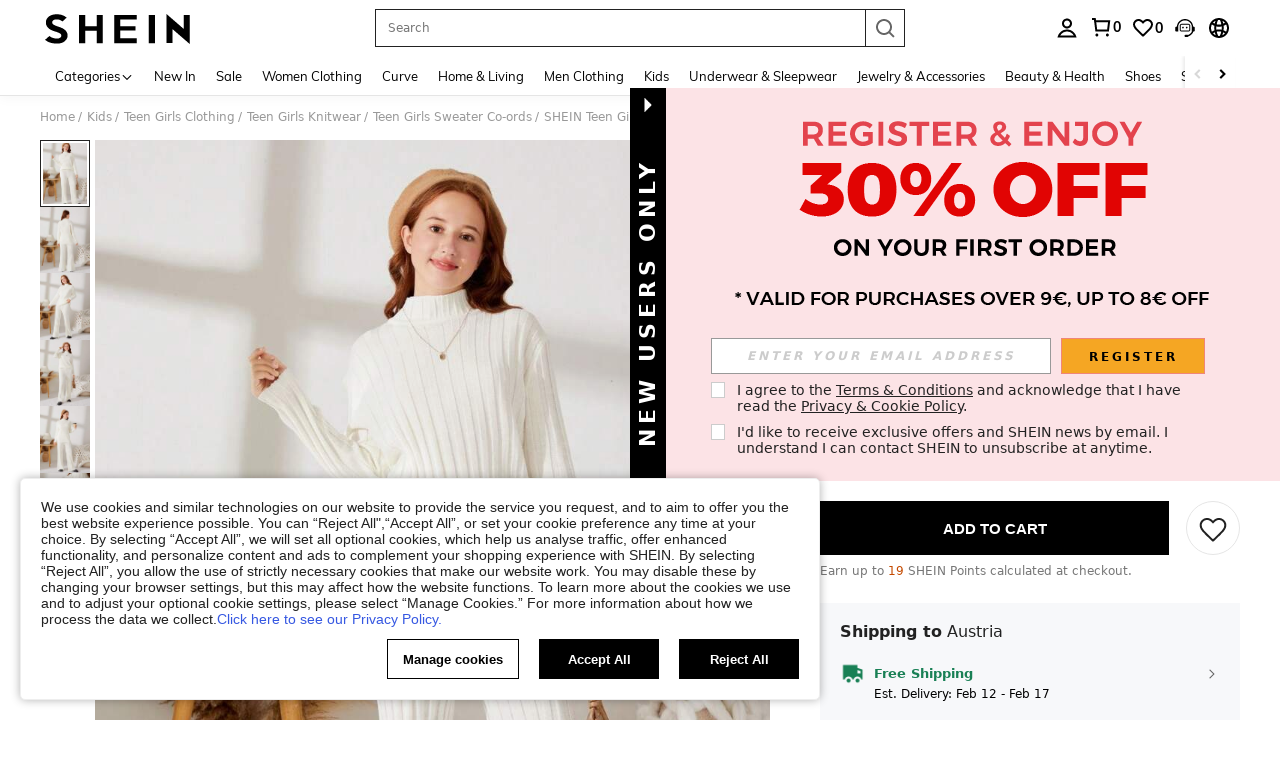

--- FILE ---
content_type: application/javascript
request_url: https://sc.ltwebstatic.com/she_dist/assets/91347-3e99ec2d04507315.js
body_size: 40177
content:
(self.webpackChunkSHEIN_W=self.webpackChunkSHEIN_W||[]).push([[91347],{4869:(e,o,t)=>{"use strict";t.d(o,{E:()=>l});var i=t(274061);const l=({theme:e="black"}={})=>{const o=(0,i.ref)(!1);return{btnBindData:(0,i.computed)((()=>({theme:e,loading:o.value}))),setLoading:e=>{o.value=!!e},loading:o}}},6990:(e,o,t)=>{"use strict";t.d(o,{O3:()=>c,V2:()=>u,bc:()=>s,vz:()=>d});var i=t(274061),l=t(177478);const n=new Map([[l.aH,"mapState"],[l.L8,"mapGetters"],[l.PY,"mapMutations"],[l.i0,"mapActions"]]),a=(e,o)=>(t,i)=>{if(i&&"string"!=typeof t)throw new Error(`${o}传入的命名空间不能为非string类型,当前值类型为${typeof t}，请检查`);return"string"!=typeof t&&(i=t,t=""),e(t,i)},r=(e,o,t)=>{const a=(0,l.Pj)();let r=null;if(e){const i=(e=>(0,l.$t)(e))(e);r=i[n.get(t)](o)}else r=t(o);const s=[l.aH,l.L8].includes(t),c={};for(const e in r){const o=r[e].bind({$store:a});c[e]=s?(0,i.computed)(o):o}return c},s=a(((e,o)=>r(e,o,l.aH)),"useMapState"),c=a(((e,o)=>r(e,o,l.L8)),"useMapGetters"),d=a(((e,o)=>r(e,o,l.PY)),"useMapMutation"),u=a(((e,o)=>r(e,o,l.i0)),"useMapActions")},7748:(e,o,t)=>{"use strict";t.r(o),t.d(o,{default:()=>r});var i=t(655975),l=t.n(i),n=t(687277),a=t.n(n)()(l());a.push([e.id,".add-cart-basebtn[data-v-0f1aaa5b]{font-size:15px!important;font-weight:700!important;height:54px!important;line-height:52px!important;min-width:54px!important;width:100%!important}.add-cart-basebtn.half-width[data-v-0f1aaa5b]{min-width:0;min-width:auto;width:calc(50% - 6px)}[mir] .add-cart-basebtn.half-width[data-v-0f1aaa5b]{padding:0 12px!important}","",{version:3,sources:["webpack://./public/src/pages/detail/main/components/ATF/inner-components/atf-right/add-cart-btn/components/BaseBtnUI.vue"],names:[],mappings:"AAEA,mCAME,wBAAA,CALA,yBAAA,CACA,qBAAA,CACA,0BAAA,CACA,wBAAA,CACA,oBAiCF,CA9BE,8CAEE,WAAA,CAAA,cAAA,CADA,qBAmCJ,CApCE,oDAGE,wBAiCJ",sourcesContent:["@import '~public/src/less/variables.less';@import '~public/src/less/mixins/lib.less';@import '~public/src/less/mixins/grid.less';@import '~public/src/less/mixins/buttons.less';@import '~public/src/less/mixins/clamp.less';@sui_color_brand: #000000;@sui_color_main: #222222;@sui_color_discount: #FA6338;@sui_color_discount_dark: #C44A01;@sui_color_promo: #FA6338;@sui_color_promo_dark: #C44A01;@sui_color_promo_bg: #FFF6F3;@sui_color_highlight: #C44A01;@sui_color_highlight_special: #337EFF;@sui_color_welfare: #FA6338;@sui_color_welfare_dark: #C44A01;@sui_color_welfare_bg: #FFF6F3;@sui_color_honor: #FACF19;@sui_color_safety: #198055;@sui_color_safety_bg: #F5FCFB;@sui_color_new: #3CBD45;@sui_color_link: #2D68A8;@sui_color_note_light_bg: #EFF3F8;@sui_color_flash: #FACF19;@sui_color_guide: #FE3B30;@sui_color_unusual: #BF4123;@sui_color_unusual_bg: #FAF0EE;@sui_color_success: #198055;@sui_color_prompt_unusual: #FFE1DB;@sui_color_prompt_warning: #FFF1D5;@sui_color_prompt_success: #E5F5E6;@sui_color_prompt_common: #D9EAFF;@sui_color_button_stroke_light: #BBBBBB;@sui_color_micro_emphasis: #A86104;@sui_color_micro_emphasis_bg: #FFF8EB;@sui_color_lightgreen: #198055;@sui_color_warning: #EF9B00;@sui_color_black: #000000;@sui_color_black_alpha80: rgba(0,0,0,.8);@sui_color_black_alpha60: rgba(0,0,0,.6);@sui_color_black_alpha30: rgba(0,0,0,.3);@sui_color_black_alpha16: rgba(0,0,0,.16);@sui_color_white: #ffffff;@sui_color_white_alpha80: rgba(255,255,255,.8);@sui_color_white_alpha60: rgba(255,255,255,.6);@sui_color_white_alpha30: rgba(255,255,255,.3);@sui_color_white_alpha96: rgba(255,255,255,.96);@sui_color_gray_dark1: #222222;@sui_color_gray_alpha60: rgba(34,34,34,.6);@sui_color_gray_alpha30: rgba(34,34,34,.3);@sui_color_gray_dark2: #666666;@sui_color_gray_dark3: #767676;@sui_color_gray_light1: #959595;@sui_color_gray_light2: #bbbbbb;@sui_color_gray_light3: #cccccc;@sui_color_gray_weak1: #e5e5e5;@sui_color_gray_weak2: #F6F6F6;@sui_color_gray_weak1a: #F2F2F2;@sui_color_club_rosegold_dark1: #873C00;@sui_color_club_rosegold_dark2: #C96E3F;@sui_color_club_rosegold_dark3: #DA7E50;@sui_color_club_rosegold_dark4: #EAA27E;@sui_color_club_rosegold: #FFBA97;@sui_color_club_rosegold_light1: #FFD8C4;@sui_color_club_rosegold_light2: #FFE2D3;@sui_color_club_gold: #FEECC3;@sui_color_club_black: #161616;@sui_color_club_orange: #FF7F46;\n\n.add-cart-basebtn {\n  font-weight: 700 !important; /* stylelint-disable-line declaration-no-important */\n  height: 54px !important; /* stylelint-disable-line declaration-no-important */\n  line-height: 52px !important; /* stylelint-disable-line declaration-no-important */\n  min-width: 54px !important; /* stylelint-disable-line declaration-no-important */\n  width: 100% !important; /* stylelint-disable-line declaration-no-important */\n  font-size: 15px !important; /* stylelint-disable-line declaration-no-important */\n\n  &.half-width {\n    width: calc(50% - 6px);\n    min-width: unset;\n    padding: 0 12px !important; /* stylelint-disable-line declaration-no-important */\n  }\n}\n"],sourceRoot:""}]);const r=a},41685:(e,o,t)=>{var i=t(931662);i.__esModule&&(i=i.default),"string"==typeof i&&(i=[[e.id,i,""]]),i.locals&&(e.exports=i.locals);(0,t(474424).A)("4968619f",i,!0,{})},50211:(e,o,t)=>{"use strict";t.r(o),t.d(o,{default:()=>r});var i=t(655975),l=t.n(i),n=t(687277),a=t.n(n)()(l());a.push([e.id,".productEstimatedNoThresholdNew{display:flex;justify-content:space-between;width:100%}[mir] .productEstimatedNoThresholdNew{cursor:pointer;padding:6px 8px}[mir=ltr] .productEstimatedNoThresholdNew{background:linear-gradient(269.95deg,#fff6f3 .04%,#ffe6dd 99.96%)}[mir=rtl] .productEstimatedNoThresholdNew{background:linear-gradient(-269.95deg,#fff6f3 .04%,#ffe6dd 99.96%)}.productEstimatedNoThresholdNew__left{align-items:center;display:flex}.productEstimatedNoThresholdNew__left>svg{display:block;min-width:16px}[mir=ltr] .productEstimatedNoThresholdNew__left>svg{margin-right:4px}[mir=rtl] .productEstimatedNoThresholdNew__left>svg{margin-left:4px}.productEstimatedNoThresholdNew__left-text{color:#000;font-size:12px;font-weight:400;line-height:14px}[mir=ltr] .productEstimatedNoThresholdNew__left-text{text-align:left}[mir=rtl] .productEstimatedNoThresholdNew__left-text{text-align:right}.productEstimatedNoThresholdNew__left-text>span{color:#fa6338;font-size:12px;font-weight:700}.productEstimatedNoThresholdNew__left-text_ar{align-items:center;display:flex;flex-wrap:wrap}.productEstimatedNoThresholdNew__right{align-items:center;display:flex;white-space:nowrap}.productEstimatedNoThresholdNew__right-text{font-size:12px;font-weight:700}[mir=ltr] .productEstimatedNoThresholdNew__right-text{margin-left:12px;margin-right:2px}[mir=rtl] .productEstimatedNoThresholdNew__right-text{margin-left:2px;margin-right:12px}","",{version:3,sources:["webpack://./public/src/pages/detail/main/components/common/price/components/estimated-tag/components/EstimatedNoThresholdFloor.vue"],names:[],mappings:"AAEA,gCAEE,YAAA,CACA,6BAAA,CAFA,UA+BF,CAhCA,sCAIE,cAAA,CAEA,eA0BF,CAhCA,0CAKE,iEA2BF,CAhCA,0CAKE,kEA2BF,CAxBE,sCAEE,kBAAA,CADA,YA2BJ,CAxBI,0CACE,aAAA,CACA,cA2BN,CA7BI,oDAGE,gBA0BN,CA7BI,oDAGE,eA0BN,CAtBE,2CAIE,UAAA,CAHA,cAAA,CACA,eAAA,CACA,gBA0BJ,CA7BE,qDAKE,eAwBJ,CA7BE,qDAKE,gBAwBJ,CAtBI,gDACE,aAAA,CACA,cAAA,CACA,eAwBN,CApBE,8CAEE,kBAAA,CADA,YAAA,CAEA,cAsBJ,CApBE,uCAEE,kBAAA,CADA,YAAA,CAEA,kBAsBJ,CApBE,4CAGE,cAAA,CACA,eAsBJ,CA1BE,sDACE,gBAAA,CACA,gBAwBJ,CA1BE,sDAEE,eAAA,CADA,iBAyBJ",sourcesContent:["@import '~public/src/less/variables.less';@import '~public/src/less/mixins/lib.less';@import '~public/src/less/mixins/grid.less';@import '~public/src/less/mixins/buttons.less';@import '~public/src/less/mixins/clamp.less';@sui_color_brand: #000000;@sui_color_main: #222222;@sui_color_discount: #FA6338;@sui_color_discount_dark: #C44A01;@sui_color_promo: #FA6338;@sui_color_promo_dark: #C44A01;@sui_color_promo_bg: #FFF6F3;@sui_color_highlight: #C44A01;@sui_color_highlight_special: #337EFF;@sui_color_welfare: #FA6338;@sui_color_welfare_dark: #C44A01;@sui_color_welfare_bg: #FFF6F3;@sui_color_honor: #FACF19;@sui_color_safety: #198055;@sui_color_safety_bg: #F5FCFB;@sui_color_new: #3CBD45;@sui_color_link: #2D68A8;@sui_color_note_light_bg: #EFF3F8;@sui_color_flash: #FACF19;@sui_color_guide: #FE3B30;@sui_color_unusual: #BF4123;@sui_color_unusual_bg: #FAF0EE;@sui_color_success: #198055;@sui_color_prompt_unusual: #FFE1DB;@sui_color_prompt_warning: #FFF1D5;@sui_color_prompt_success: #E5F5E6;@sui_color_prompt_common: #D9EAFF;@sui_color_button_stroke_light: #BBBBBB;@sui_color_micro_emphasis: #A86104;@sui_color_micro_emphasis_bg: #FFF8EB;@sui_color_lightgreen: #198055;@sui_color_warning: #EF9B00;@sui_color_black: #000000;@sui_color_black_alpha80: rgba(0,0,0,.8);@sui_color_black_alpha60: rgba(0,0,0,.6);@sui_color_black_alpha30: rgba(0,0,0,.3);@sui_color_black_alpha16: rgba(0,0,0,.16);@sui_color_white: #ffffff;@sui_color_white_alpha80: rgba(255,255,255,.8);@sui_color_white_alpha60: rgba(255,255,255,.6);@sui_color_white_alpha30: rgba(255,255,255,.3);@sui_color_white_alpha96: rgba(255,255,255,.96);@sui_color_gray_dark1: #222222;@sui_color_gray_alpha60: rgba(34,34,34,.6);@sui_color_gray_alpha30: rgba(34,34,34,.3);@sui_color_gray_dark2: #666666;@sui_color_gray_dark3: #767676;@sui_color_gray_light1: #959595;@sui_color_gray_light2: #bbbbbb;@sui_color_gray_light3: #cccccc;@sui_color_gray_weak1: #e5e5e5;@sui_color_gray_weak2: #F6F6F6;@sui_color_gray_weak1a: #F2F2F2;@sui_color_club_rosegold_dark1: #873C00;@sui_color_club_rosegold_dark2: #C96E3F;@sui_color_club_rosegold_dark3: #DA7E50;@sui_color_club_rosegold_dark4: #EAA27E;@sui_color_club_rosegold: #FFBA97;@sui_color_club_rosegold_light1: #FFD8C4;@sui_color_club_rosegold_light2: #FFE2D3;@sui_color_club_gold: #FEECC3;@sui_color_club_black: #161616;@sui_color_club_orange: #FF7F46;\n\n.productEstimatedNoThresholdNew {\n  width: 100%;\n  display: flex;\n  justify-content: space-between;\n  cursor: pointer;\n  background: linear-gradient(269.95deg, #FFF6F3 0.04%, #FFE6DD 99.96%);\n  padding: 6px 8px;\n\n  &__left {\n    display: flex;\n    align-items: center;\n\n    &>svg {\n      display: block;\n      min-width: 16px;\n      margin-right: 4px;\n    }\n  }\n\n  &__left-text {\n    font-size: 12px;\n    font-weight: 400;\n    line-height: 14px;\n    color: #000;\n    text-align: left;\n\n    & > span {\n      color: #FA6338;\n      font-size: 12px;\n      font-weight: 700;\n    }\n  }\n\n  &__left-text_ar {\n    display: flex;\n    align-items: center;\n    flex-wrap: wrap;\n  }\n  &__right {\n    display: flex;\n    align-items: center;\n    white-space: nowrap;\n  }\n  &__right-text {\n    margin-left: 12px;\n    margin-right: 2px;\n    font-size: 12px;\n    font-weight: 700;\n  }\n}\n"],sourceRoot:""}]);const r=a},58823:(e,o,t)=>{"use strict";t.r(o),t.d(o,{default:()=>r});var i=t(655975),l=t.n(i),n=t(687277),a=t.n(n)()(l());a.push([e.id,".bsc-discount-percent{align-items:center;display:inline-flex;font-size:12px;font-style:normal;font-weight:700;line-height:14px;order:-1}[mir] .bsc-discount-percent{border-radius:2px;padding:2px}[mir=ltr] .bsc-discount-percent{direction:ltr}[mir=rtl] .bsc-discount-percent{direction:rtl}[mir=ltr] .bsc-discount-percent__icon{margin-right:2px}[mir=rtl] .bsc-discount-percent__icon{margin-left:2px}.bsc-discount-percent__content{direction:ltr}.bsc-discount-percent__dark-pink{color:#f55325}[mir] .bsc-discount-percent__dark-pink{background-color:#ffece9}.bsc-discount-percent__dark-red{color:#fff}[mir] .bsc-discount-percent__dark-red{background-color:#fa6338}.bsc-discount-percent__coupon-text{font-weight:400}[mir=ltr] .bsc-discount-percent__coupon-text{padding-left:2px}[mir=rtl] .bsc-discount-percent__coupon-text{padding-right:2px}.bsc-discount-percent__mixing-style{overflow:hidden}[mir] .bsc-discount-percent__mixing-style{padding:0}.bsc-discount-percent__mixing-style .bsc-discount-percent__dark-pink,.bsc-discount-percent__mixing-style .bsc-discount-percent__dark-red{align-items:center;display:flex}[mir] .bsc-discount-percent__mixing-style .bsc-discount-percent__dark-pink,[mir] .bsc-discount-percent__mixing-style .bsc-discount-percent__dark-red{padding:2px}.bsc-discount-percent__mixing-style .bsc-discount-percent__dark-pink{font-weight:400}[mir=ltr] .bsc-discount-percent__mixing-style .bsc-discount-percent__dark-pink,[mir=rtl] .bsc-discount-percent__mixing-style .bsc-discount-percent__dark-pink{padding-left:4px;padding-right:4px}","",{version:3,sources:["webpack://./public/src/pages/detail/main/components/common/price/components/discount-info/DiscountPercentNew.vue"],names:[],mappings:"AAEA,sBAGE,kBAAA,CADA,mBAAA,CAEA,cAAA,CACA,iBAAA,CACA,eAAA,CACA,gBAAA,CANA,QAmCF,CApCA,4BAQE,iBAAA,CACA,WA2BF,CApCA,gCAUE,aA0BF,CApCA,gCAUE,aA0BF,CAxBE,sCACE,gBA0BJ,CA3BE,sCACE,eA0BJ,CAxBE,+BACE,aA0BJ,CAvBE,iCAEE,aAyBJ,CA3BE,uCACE,wBA0BJ,CAtBE,gCAEE,UAwBJ,CA1BE,sCACE,wBAyBJ,CAtBE,mCAEE,eAwBJ,CA1BE,6CACE,gBAyBJ,CA1BE,6CACE,iBAyBJ,CApBA,oCAEE,eAsBF,CAxBA,0CACE,SAuBF,CAxBA,yIAKI,kBAAA,CADA,YA0BJ,CA9BA,qJAMI,WAwBJ,CA9BA,qEASI,eA0BJ,CAnCA,8JAUI,gBAAA,CACA,iBAwBJ",sourcesContent:["@import '~public/src/less/variables.less';@import '~public/src/less/mixins/lib.less';@import '~public/src/less/mixins/grid.less';@import '~public/src/less/mixins/buttons.less';@import '~public/src/less/mixins/clamp.less';@sui_color_brand: #000000;@sui_color_main: #222222;@sui_color_discount: #FA6338;@sui_color_discount_dark: #C44A01;@sui_color_promo: #FA6338;@sui_color_promo_dark: #C44A01;@sui_color_promo_bg: #FFF6F3;@sui_color_highlight: #C44A01;@sui_color_highlight_special: #337EFF;@sui_color_welfare: #FA6338;@sui_color_welfare_dark: #C44A01;@sui_color_welfare_bg: #FFF6F3;@sui_color_honor: #FACF19;@sui_color_safety: #198055;@sui_color_safety_bg: #F5FCFB;@sui_color_new: #3CBD45;@sui_color_link: #2D68A8;@sui_color_note_light_bg: #EFF3F8;@sui_color_flash: #FACF19;@sui_color_guide: #FE3B30;@sui_color_unusual: #BF4123;@sui_color_unusual_bg: #FAF0EE;@sui_color_success: #198055;@sui_color_prompt_unusual: #FFE1DB;@sui_color_prompt_warning: #FFF1D5;@sui_color_prompt_success: #E5F5E6;@sui_color_prompt_common: #D9EAFF;@sui_color_button_stroke_light: #BBBBBB;@sui_color_micro_emphasis: #A86104;@sui_color_micro_emphasis_bg: #FFF8EB;@sui_color_lightgreen: #198055;@sui_color_warning: #EF9B00;@sui_color_black: #000000;@sui_color_black_alpha80: rgba(0,0,0,.8);@sui_color_black_alpha60: rgba(0,0,0,.6);@sui_color_black_alpha30: rgba(0,0,0,.3);@sui_color_black_alpha16: rgba(0,0,0,.16);@sui_color_white: #ffffff;@sui_color_white_alpha80: rgba(255,255,255,.8);@sui_color_white_alpha60: rgba(255,255,255,.6);@sui_color_white_alpha30: rgba(255,255,255,.3);@sui_color_white_alpha96: rgba(255,255,255,.96);@sui_color_gray_dark1: #222222;@sui_color_gray_alpha60: rgba(34,34,34,.6);@sui_color_gray_alpha30: rgba(34,34,34,.3);@sui_color_gray_dark2: #666666;@sui_color_gray_dark3: #767676;@sui_color_gray_light1: #959595;@sui_color_gray_light2: #bbbbbb;@sui_color_gray_light3: #cccccc;@sui_color_gray_weak1: #e5e5e5;@sui_color_gray_weak2: #F6F6F6;@sui_color_gray_weak1a: #F2F2F2;@sui_color_club_rosegold_dark1: #873C00;@sui_color_club_rosegold_dark2: #C96E3F;@sui_color_club_rosegold_dark3: #DA7E50;@sui_color_club_rosegold_dark4: #EAA27E;@sui_color_club_rosegold: #FFBA97;@sui_color_club_rosegold_light1: #FFD8C4;@sui_color_club_rosegold_light2: #FFE2D3;@sui_color_club_gold: #FEECC3;@sui_color_club_black: #161616;@sui_color_club_orange: #FF7F46;\n\n.bsc-discount-percent {\n  order: -1; // 折扣率标签需要前置\n  display: inline-flex;\n  align-items: center;\n  font-size: 12px;\n  font-style: normal;\n  font-weight: 700;\n  line-height: 14px;\n  border-radius: 2px;\n  padding: 2px;\n  direction: ltr;\n\n  &__icon {\n    margin-right: 2px;\n  }\n  &__content {\n    direction: ltr /* rtl:ignore */;\n  }\n\n  &__dark-pink {\n    background-color: #FFECE9;\n    color: #F55325;\n  }\n\n  &__dark-red {\n    background-color: #FA6338;\n    color: #FFFFFF;\n  }\n  &__coupon-text {\n    padding-left: 2px;\n    font-weight: 400;\n  }\n}\n\n.bsc-discount-percent__mixing-style {\n  padding: 0px;\n  overflow: hidden;\n  .bsc-discount-percent__dark-red,.bsc-discount-percent__dark-pink {\n    display: flex;\n    align-items: center;\n    padding: 2px;\n  }\n  .bsc-discount-percent__dark-pink {\n    font-weight: 400;\n    padding-left: 4px;\n    padding-right: 4px;\n  }\n}\n"],sourceRoot:""}]);const r=a},76045:(e,o,t)=>{var i=t(7748);i.__esModule&&(i=i.default),"string"==typeof i&&(i=[[e.id,i,""]]),i.locals&&(e.exports=i.locals);(0,t(474424).A)("7ffacf63",i,!0,{})},86870:(e,o,t)=>{"use strict";t.d(o,{A:()=>r});var i=t(274061),l=t(486745),n=t(424274);const a={__name:"BaseBtnUI",props:{theme:{type:String,default:"black"},disabled:{type:Boolean,default:!1},loading:{type:Boolean,default:!1},halfWidth:{type:Boolean,default:!1},customClass:{type:String,default:""}},setup:e=>(o,t)=>((0,i.openBlock)(),(0,i.createBlock)((0,i.unref)(l.e),{class:(0,i.normalizeClass)(["add-cart-basebtn",{"half-width":e.halfWidth,[e.customClass]:!!e.customClass}]),type:["black"===e.theme?"primary":"default","H54PX"],block:"",disabled:e.disabled},{default:(0,i.withCtx)((()=>[e.loading?((0,i.openBlock)(),(0,i.createBlock)((0,i.unref)(n.A),{key:0,theme:"black"===e.theme?"white":"black"},null,8,["theme"])):(0,i.renderSlot)(o.$slots,"default",{key:1})])),_:3},8,["class","type","disabled"]))};t(76045);const r=(0,t(196957).A)(a,[["__scopeId","data-v-0f1aaa5b"],["__file","BaseBtnUI.vue"]])},105253:(e,o,t)=>{"use strict";t.d(o,{T:()=>i});const i=({promotionId:e,promotionType:o,promotionLogoType:t})=>({name:"channelVoucherPlugin",beforeAddCartApi:t=>{if(!e)return;const{setAddCartParams:i}=t;i({promotion_id:e,promotion_type:o,promotionProductMark:"1"})},beforeGetGoodsDetailData:i=>{if(!e)return;const{setRealTimeParams:l}=i;l({promotionId:e,promotionType:o,promotionLogoType:t,promotionProductMark:"1"})},callbacks:{onBeforeJump:i=>{if(!e)return;const{mergeJumpUrl:l}=i;l({promotionId:e,promotionType:o,promotionLogoType:t,promotionProductMark:"1"})}}})},123266:(e,o,t)=>{"use strict";t.d(o,{A:()=>ee});var i=t(274061),l=t(990347),n=t(135987);const a={class:"productEstimatedTagNew__container"},r={class:"productEstimatedTagNew__estimated"},s={width:"5px",height:"5px",viewBox:"0 0 5 5",version:"1.1",xmlns:"http://www.w3.org/2000/svg","xmlns:xlink":"http://www.w3.org/1999/xlink"},c={id:"页面-1",stroke:"none","stroke-width":"1",fill:"none","fill-rule":"evenodd"},d=["fill"],u={__name:"EstimatedTagNew",props:{estimatedInfo:{type:Object,default:()=>({})},isWrap:{type:Boolean,default:!1}},emits:["clickEstimatedTag"],setup(e,{emit:o}){const t=e,l=(0,i.inject)("priceContext"),u=(0,i.computed)((()=>{const{normal:e,paidVip:o,flash:i,brandFlash:l,quickAddNoramaBrandlFlash:n,s3Brown:a}={normal:{mainColor:"#FA6338",mainBackground:"#FFECE9",percentColor:"#FA6338",percentBackground:"#FFD9CE"},paidVip:{mainColor:"#C44A01",mainBackground:"#FFECE9",percentColor:"#C44A01",percentBackground:"#FFD9CE"},flash:{mainColor:"#FA6338",mainBackground:"#FFECE9",percentColor:"#FFF",percentBackground:"#FA6338"},brandFlash:{mainColor:"#FF3D00",mainBackground:"#FFE3D9",percentColor:"#FF3D00",percentBackground:"#FFF"},quickAddNoramaBrandlFlash:{mainColor:"#FF3D00",mainBackground:"#FFF",percentColor:"#FFF",percentBackground:"#F54811"},s3Brown:{mainColor:"#806208",mainBackground:"#EEE7D3",percentColor:"#806208",percentBackground:"#EDDEC0"}},{sheinClubPromotionInfo:r,isPaidUser:s,isQuickAdd:c,isFlash:d,isNormalFlash:u,isBrandFlash:_,exclusiveInfo:p}=t.estimatedInfo.otherInfo;if(p)return a;if(d){if(c){if(_)return n;if(u)return n}return _?l:i}return r&&s?o:e})),_=(0,i.computed)((()=>t.estimatedInfo.otherInfo.GB_cssRight)),p=(0,i.computed)((()=>{var e;return(null===(e=t.estimatedInfo)||void 0===e?void 0:e.discountPrice)||t.estimatedInfo.discountPercent})),A=(0,i.computed)((()=>t.estimatedInfo.otherInfo.hasLink)),g=(0,i.computed)((()=>{var e,o,i,n,a,r;return!(null!=l&&l.value.isHitComplianceMode||null==l||null===(e=l.value.fsAbt)||void 0===e||null===(o=e.discountstyle)||void 0===o||null===(i=o.param)||void 0===i||!i.discounticon)&&Number(t.estimatedInfo.couponDiscount)>=Number(null==l||null===(n=l.value.fsAbt)||void 0===n||null===(a=n.discountstyle)||void 0===a||null===(r=a.param)||void 0===r?void 0:r.discounticon)}));return(t,m)=>{var h,f,b;return(0,i.openBlock)(),(0,i.createElementBlock)("div",{class:(0,i.normalizeClass)(["productEstimatedTagNew",{"bsc-discount-percent__position-fix":null===(h=(0,i.unref)(l))||void 0===h?void 0:h.isNewCouponDiscountStyle}]),style:(0,i.normalizeStyle)({cursor:(0,i.unref)(A)?"pointer":"default"}),onClick:m[0]||(m[0]=(0,i.withModifiers)((e=>o("clickEstimatedTag")),["stop"]))},[null!==(f=(0,i.unref)(l))&&void 0!==f&&f.isNewCouponDiscountStyle?((0,i.openBlock)(),(0,i.createBlock)(n.A,{key:0,discountStyle:null===(b=(0,i.unref)(l))||void 0===b?void 0:b.couponDiscountStyle,"has-icon":(0,i.unref)(g),value:(0,i.unref)(p),isEstimatedTag:""},null,8,["discountStyle","has-icon","value"])):((0,i.openBlock)(),(0,i.createElementBlock)("div",{key:1,class:(0,i.normalizeClass)(["productEstimatedTagNew__main",{productEstimatedTagNew_percentTypeStyleWrap:1===e.isWrap}]),style:(0,i.normalizeStyle)({background:(0,i.unref)(u).mainBackground,color:(0,i.unref)(u).mainColor})},[(0,i.createElementVNode)("div",a,[(0,i.createElementVNode)("div",r,[(0,i.createTextVNode)((0,i.toDisplayString)(e.estimatedInfo.text)+" ",1),(0,i.withDirectives)((0,i.createElementVNode)("div",{class:(0,i.normalizeClass)(["productEstimatedTagNew__left-arrow",{"productEstimatedTagNew__left-arrow_cssRight":(0,i.unref)(_)}])},[((0,i.openBlock)(),(0,i.createElementBlock)("svg",s,[(0,i.createElementVNode)("g",c,[(0,i.createElementVNode)("path",{id:"形状结合",d:"M5,5 L0,5 L0.216889622,4.99538049 C2.87769329,4.88181811 5,2.6887547 5,-2.22044605e-16 L5,5 Z",fill:(0,i.unref)(u).mainBackground},null,8,d)])]))],2),[[i.vShow,1!==e.isWrap]]),(0,i.withDirectives)((0,i.createElementVNode)("div",{class:"productEstimatedTagNew__top-arrow",style:(0,i.normalizeStyle)({background:(0,i.unref)(u).mainBackground})},null,4),[[i.vShow,1===e.isWrap]])]),(0,i.createElementVNode)("div",{class:"productEstimatedTagNew__percent",style:(0,i.normalizeStyle)({background:(0,i.unref)(u).percentBackground,color:(0,i.unref)(u).percentColor})},(0,i.toDisplayString)((0,i.unref)(p)),5)])],6))],6)}}};t(862351);var _=t(196957);const p=(0,_.A)(u,[["__file","EstimatedTagNew.vue"]]);var A=t(644503),g=t(247225),m=t(992483),h=t(926110);const f={class:"productEstiamtedTagOld__font-18px"},b=["innerHTML"],C=["innerHTML"],v={class:"productEstiamtedTagOld__font-14px bsc-estimated-tag-old-bold__desc"},E={class:"productEstiamtedTagOld__font-18px"},w={class:"productEstiamtedTagOld__font-14px"},k=["innerHTML"],y={__name:"EstimatedTagOld",props:{estimatedInfo:{type:Object,default:()=>({})},countDownInfo:{type:Object,default:()=>({})}},emits:["clickEstimatedTag","countDownLoaded"],setup(e,{emit:o}){const t=e,{isCountDownType:l,isTextType:n,timer:a,text:r}=(0,i.toRefs)(t.countDownInfo||{}),s=(0,i.computed)((()=>{if(null!=n&&n.value)return`- ${r.value}`;if(null!=l&&l.value){const{H:e,M:o,S:t}=a.value.timeObj;return`${e}:${o}:${t}`}return""}));(0,i.watch)([()=>null==r?void 0:r.value,()=>null==a?void 0:a.value],(()=>{o("countDownLoaded")}),{immediate:!0});const c=(0,i.computed)((()=>t.estimatedInfo.otherInfo)),d=(0,i.computed)((()=>t.estimatedInfo.otherText)),u=(0,i.computed)((()=>c.value.hasLink)),_=(0,i.computed)((()=>{let{complianceMode:e,complianceModeDe:o}=c.value;return e||o})),p=(0,i.computed)((()=>t.estimatedInfo.dataType==h.i2.N_ESTIMATED)),y=(0,i.computed)((()=>t.estimatedInfo.dataType==h.i2.SATISFY)),B=(0,i.computed)((()=>t.estimatedInfo.dataType==h.i2.NO_SATISFY)),F=(0,i.computed)((()=>t.estimatedInfo.dataType==h.i2.SPECIAL)),x=(0,i.computed)((()=>{var e,o,i;return(0,h.SV)({priceStr:t.estimatedInfo.value.amountWithSymbol,priceShowStyle:t.estimatedInfo.value.priceShowStyle,gate:"new"==(null===(e=t.estimatedInfo.abts)||void 0===e||null===(o=e.middleast)||void 0===o||null===(i=o.p)||void 0===i?void 0:i.middleast)&&(y.value||F.value),size:D.value?17:24,smallSize:D.value?11:14})})),I=(0,i.computed)((()=>{var e,o,i;return!_.value&&"new"!==(null===(e=t.estimatedInfo.abts)||void 0===e||null===(o=e.middleast)||void 0===o||null===(i=o.p)||void 0===i?void 0:i.middleast)&&D.value?d.value.estPriceOldBoldWithCouponLang:t.estimatedInfo.text})),T=(0,i.computed)((()=>t.estimatedInfo.buyMultipleText)),S={normal:{color:"#FA6338",background:"#FFF4F1"},darkRed:{color:"#FFF",background:"#FA6338"},whiteRed:{color:"#FA6338",background:"#FFF"},normalVip:{color:"#873C00",background:"#FFECE9"},normalFlash:{color:"#000",background:"#FFEFAB"},quickAddNormalFlash:{color:"#000000",background:"#FFF0B0"},s3Brown:{color:"#806208",background:"#F1E7D4"},oldBold:{color:"#FFFFFF",background:"#FA6338",fontWeight:700}},D=(0,i.computed)((()=>{var e,o,i,l;return"Oldbold"===(null===(e=t.estimatedInfo)||void 0===e||null===(o=e.abts)||void 0===o||null===(i=o.EstimatedShowType)||void 0===i||null===(l=i.p)||void 0===l?void 0:l.EstimatedShowType)&&1==t.estimatedInfo.isSatisfied})),N=(0,i.computed)((()=>{const{sheinClubPromotionInfo:e,isPaidUser:o,isQuickAdd:t,isFlash:i,isNormalFlash:l,isSpecialFlash:n,isBrandFlash:a,isFloorType:r,exclusiveInfo:s}=c.value;let{normal:d,darkRed:u,normalFlash:_,normalVip:p,quickAddNormalFlash:A,s3Brown:g}=S;if(D.value)return S.oldBold;if(s)return g;if(i){if(n)return d;if(t)return a?u:A;if(a)return r?d:u;if(l)return _}return e&&o?p:d}));return(e,t)=>((0,i.openBlock)(),(0,i.createElementBlock)("div",{class:(0,i.normalizeClass)(["productEstiamtedTagOld",{"bsc-estimated-tag-old-bold":(0,i.unref)(D)}]),style:(0,i.normalizeStyle)((0,A.A)((0,A.A)({},(0,i.unref)(N)),{},{cursor:(0,i.unref)(u)?"pointer":"default"})),onClick:t[0]||(t[0]=(0,i.withModifiers)((e=>o("clickEstimatedTag")),["stop"]))},[(0,i.unref)(p)?((0,i.openBlock)(),(0,i.createElementBlock)(i.Fragment,{key:0},[(0,i.createElementVNode)("p",f,(0,i.toDisplayString)((0,i.unref)(T).left),1),(0,i.createElementVNode)("div",{class:"productEstiamtedTagOld__vertical",style:(0,i.normalizeStyle)({background:(0,i.unref)(N).color})},null,4),(0,i.createElementVNode)("p",{class:"productEstiamtedTagOld__font-14px",innerHTML:(0,i.unref)(T).right},null,8,b)],64)):(0,i.unref)(_)||(0,i.unref)(y)||(0,i.unref)(F)?((0,i.openBlock)(),(0,i.createElementBlock)(i.Fragment,{key:1},[(0,i.createElementVNode)("p",{class:"productEstiamtedTagOld__font-14px-heavy bsc-estimated-tag-old-bold__price",innerHTML:(0,i.unref)(x)},null,8,C),(0,i.createElementVNode)("div",{class:"productEstiamtedTagOld__vertical",style:(0,i.normalizeStyle)({background:(0,i.unref)(N).color})},null,4),(0,i.createElementVNode)("p",v,(0,i.toDisplayString)((0,i.unref)(I)),1)],64)):(0,i.unref)(B)?((0,i.openBlock)(),(0,i.createElementBlock)(i.Fragment,{key:2},[(0,i.createElementVNode)("p",E,(0,i.toDisplayString)((0,i.unref)(x)),1),(0,i.createElementVNode)("div",{class:"productEstiamtedTagOld__vertical",style:(0,i.normalizeStyle)({background:(0,i.unref)(N).color})},null,4),(0,i.createElementVNode)("p",w,(0,i.toDisplayString)((0,i.unref)(I)),1)],64)):(0,i.createCommentVNode)("",!0),(0,i.createVNode)((0,i.unref)(g.Y),null,{default:(0,i.withCtx)((()=>[(0,i.unref)(s)?((0,i.openBlock)(),(0,i.createElementBlock)("div",{key:0,class:(0,i.normalizeClass)(["productEstiamtedTagOld__countdown-wrap",{"is-text-type":(0,i.unref)(n)}])},[(0,i.createElementVNode)("div",{class:"productEstiamtedTagOld__countdown-time",innerHTML:(0,i.unref)(s)},null,8,k)],2)):(0,i.createCommentVNode)("",!0)])),_:1}),(0,i.unref)(u)?((0,i.openBlock)(),(0,i.createBlock)((0,i.unref)(m.A),{key:3,class:"productEstiamtedTagOld__icon-link",name:"sui_icon_more_right_14px_1",size:"14px"})):(0,i.createCommentVNode)("",!0)],6))}};t(535794);const B=(0,_.A)(y,[["__file","EstimatedTagOld.vue"]]);var F=t(583579),x=t(429051);const I=["onClick"],T={class:"productEstimatedNoThresholdNew__left"},S=(0,i.createElementVNode)("img",{"aria-hidden":"true",src:"https://shein.ltwebstatic.com/svgicons/2025/04/18/17449463101217125616.svg"},null,-1),D=["innerHTML"],N={key:0,class:"productEstimatedNoThresholdNew__right"},P={class:"productEstimatedNoThresholdNew__right-text"},O={__name:"EstimatedNoThresholdFloor",props:{estimatedInfo:{type:Object,default:()=>({})},countDownInfo:{type:Object,default:()=>({})}},emits:["clickEstimatedTag"],setup(e,{emit:o}){const t=e,l=(0,i.computed)((()=>t.estimatedInfo.noThresholdFloor)),n=(0,i.computed)((()=>{var e;return null===(e=l.value)||void 0===e?void 0:e.isShowAddMore})),a=(0,i.computed)((()=>{var e;return null===(e=t.estimatedInfo)||void 0===e?void 0:e.otherText})),r=(0,i.computed)((()=>t.estimatedInfo.otherInfo.GB_cssRight)),s=(0,i.computed)((()=>{var e,o,t,i,n;const s="New1"==(null===(e=l.value)||void 0===e?void 0:e.EstimatedNothreShowType);let c=a.value.addOnsText,d=a.value.addMoreText;r.value&&(c=c.replace(/\s/g,"&nbsp;"),d=d.replace(/\s/g,"&nbsp;"));const u=e=>`<span>${e}</span>`;let _=(null===(o=l.value)||void 0===o?void 0:o.value)||{};return s?(0,F.v)(u((0,x.A)(_.amountWithSymbol)),u(null===(t=l.value)||void 0===t?void 0:t.needPriceAmountWithSymbol),c):(0,F.v)("",u(null===(i=l.value)||void 0===i?void 0:i.needPriceAmountWithSymbol),u(null===(n=l.value)||void 0===n?void 0:n.discountPercent),d)})),c=()=>{n.value&&o("clickEstimatedTag")};return(e,o)=>((0,i.openBlock)(),(0,i.createElementBlock)("div",{class:"productEstimatedNoThresholdNew",onClick:(0,i.withModifiers)(c,["stop"])},[(0,i.createElementVNode)("div",T,[S,(0,i.createElementVNode)("p",{class:(0,i.normalizeClass)({"productEstimatedNoThresholdNew__left-text":!0,"productEstimatedNoThresholdNew__left-text_ar":(0,i.unref)(r)}),innerHTML:(0,i.unref)(s)},null,10,D)]),(0,i.unref)(n)?((0,i.openBlock)(),(0,i.createElementBlock)("div",N,[(0,i.createElementVNode)("p",P,(0,i.toDisplayString)((0,i.unref)(a).addText),1),(0,i.createVNode)((0,i.unref)(m.A),{name:"sui_icon_more_right_18px",size:"12px","is-rotate":(0,i.unref)(r)},null,8,["is-rotate"])])):(0,i.createCommentVNode)("",!0)],8,I))}};t(692230);const M=(0,_.A)(O,[["__file","EstimatedNoThresholdFloor.vue"]]),L={class:"bsc-estimated-tag-legal__price"},R={class:"bsc-estimated-tag-legal__main-desc"},H={key:0,class:"bsc-estimated-tag-legal__coupon-list"},q={class:"bsc-estimated-tag-legal__coupon-item-text"},J={key:1,class:"bsc-estimated-tag-legal__coupon-item"},G={class:"bsc-estimated-tag-legal__coupon-item-text"},V={class:"bsc-estimated-tag-legal__sub-desc"},z={__name:"EstimatedTagLegal",props:{estimatedInfo:{type:Object,default:()=>({})},isWrap:{type:Number,default:-1},config:{type:Object,default:()=>({})},mainPriceInfo:{type:Object,default:()=>({})}},emits:["clickEstimatedTag"],setup(e,{emit:o}){const t=e,l=(0,i.computed)((()=>{const{sheinClubPromotionInfo:e,isPaidUser:o,isFlash:i,isNormalFlash:l,exclusiveInfo:n}=t.estimatedInfo.otherInfo;return n?"bsc-estimated-tag__s3-brown":i&&l?"bsc-estimated-tag__flash":e&&o?"bsc-estimated-tag__paid-vip":null})),n=(0,i.computed)((()=>{var e,o,i;const l={};return null!==(e=t.mainPriceInfo)&&void 0!==e&&e.isSmallMainSize||(l.marginTop="8px"),null!==(o=t.estimatedInfo)&&void 0!==o&&null!==(i=o.otherInfo)&&void 0!==i&&i.hasLink&&(l.cursor="pointer"),l})),a=(0,i.computed)((()=>{var e,o;return null===(e=t.estimatedInfo)||void 0===e||null===(o=e.otherInfo)||void 0===o?void 0:o.GB_cssRight}));return(t,r)=>{var s,c,d,u,_,p,A,g,h,f,b,C,v,E,w,k,y;return(0,i.openBlock)(),(0,i.createElementBlock)("div",{class:(0,i.normalizeClass)(["bsc-estimated-tag-legal",(0,i.unref)(l)]),style:(0,i.normalizeStyle)((0,i.unref)(n)),onClick:r[0]||(r[0]=(0,i.withModifiers)((e=>o("clickEstimatedTag")),["stop"]))},[(0,i.createElementVNode)("div",L,(0,i.toDisplayString)(null===(s=e.estimatedInfo)||void 0===s||null===(c=s.value)||void 0===c?void 0:c.amountWithSymbol),1),(0,i.createElementVNode)("div",R,(0,i.toDisplayString)(null===(d=e.estimatedInfo)||void 0===d||null===(u=d.legalTypeMultiLang)||void 0===u?void 0:u.applyCouponMultiLang),1),(null===(_=e.estimatedInfo)||void 0===_||null===(p=_.optimalCouponInfoList)||void 0===p?void 0:p.length)>1?((0,i.openBlock)(),(0,i.createElementBlock)("div",H,[((0,i.openBlock)(!0),(0,i.createElementBlock)(i.Fragment,null,(0,i.renderList)(null===(A=e.estimatedInfo)||void 0===A?void 0:A.optimalCouponInfoList,((e,o)=>((0,i.openBlock)(),(0,i.createElementBlock)("div",{key:o,class:"bsc-estimated-tag-legal__coupon-item"},[(0,i.createVNode)((0,i.unref)(m.A),{name:"sui_icon_selected_14px",size:"14px"}),(0,i.createElementVNode)("span",q,(0,i.toDisplayString)(e.tip),1)])))),128)),null!==(g=e.estimatedInfo)&&void 0!==g&&null!==(h=g.otherInfo)&&void 0!==h&&h.hasLink?((0,i.openBlock)(),(0,i.createBlock)((0,i.unref)(m.A),{key:0,class:"bsc-estimated-tag-legal__more-icon",name:"sui_icon_more_promo_10px","is-rotate":(0,i.unref)(a),size:"10px"},null,8,["is-rotate"])):(0,i.createCommentVNode)("",!0)])):1===(null===(f=e.estimatedInfo)||void 0===f||null===(b=f.optimalCouponInfoList)||void 0===b?void 0:b.length)?((0,i.openBlock)(),(0,i.createElementBlock)("div",J,[(0,i.createVNode)((0,i.unref)(m.A),{name:"sui_icon_selected_14px",size:"14px"}),(0,i.createElementVNode)("span",G,(0,i.toDisplayString)(null===(C=e.estimatedInfo)||void 0===C||null===(v=C.optimalCouponInfoList[0])||void 0===v?void 0:v.tip),1),null!==(E=e.estimatedInfo)&&void 0!==E&&null!==(w=E.otherInfo)&&void 0!==w&&w.hasLink?((0,i.openBlock)(),(0,i.createBlock)((0,i.unref)(m.A),{key:0,class:"bsc-estimated-tag-legal__more-icon",name:"sui_icon_more_promo_10px","is-rotate":(0,i.unref)(a),size:"10px"},null,8,["is-rotate"])):(0,i.createCommentVNode)("",!0)])):(0,i.createCommentVNode)("",!0),(0,i.createElementVNode)("div",V,(0,i.toDisplayString)(null===(k=e.estimatedInfo)||void 0===k||null===(y=k.legalTypeMultiLang)||void 0===y?void 0:y.checkoutMultiLang),1)],6)}}};t(237570);const W=(0,_.A)(z,[["__file","EstimatedTagLegal.vue"]]);var U=t(111588);const Y={key:0,class:"bsc-estimated-tag-old-light__desc"},K={__name:"EstimatedTagOldLight",props:{estimatedInfo:{type:Object,default:()=>({})}},emits:["clickEstimatedTag"],setup(e,{emit:o}){const t=e,l=(0,i.computed)((()=>{var e,o,i,l;let n=`<span style="font-weight: 700;">${(0,x.A)((null===(e=t.estimatedInfo)||void 0===e||null===(o=e.value)||void 0===o?void 0:o.amountWithSymbol)||"")}</span>`;return(0,F.v)(n,(null===(i=t.estimatedInfo)||void 0===i||null===(l=i.otherText)||void 0===l?void 0:l.estPriceOldLightAsLowAsLang)||"{0}")})),a=(0,i.computed)((()=>{var e,o;return null===(e=(0,U._t)())||void 0===e||null===(o=e.$envs)||void 0===o?void 0:o.cssRight}));return(t,r)=>{var s,c,d,u,_,p;return(0,i.openBlock)(),(0,i.createElementBlock)("div",{class:"bsc-estimated-tag-old-light",onClick:r[0]||(r[0]=(0,i.withModifiers)((e=>o("clickEstimatedTag")),["stop"]))},[(0,i.createVNode)(n.A,{discountStyle:"darkpink",value:(0,i.unref)(l)},null,8,["value"]),null!==(s=e.estimatedInfo)&&void 0!==s&&null!==(c=s.otherText)&&void 0!==c&&c.estPriceOldLightWithCouponLang?((0,i.openBlock)(),(0,i.createElementBlock)("span",Y,(0,i.toDisplayString)(null===(d=e.estimatedInfo)||void 0===d||null===(u=d.otherText)||void 0===u?void 0:u.estPriceOldLightWithCouponLang),1)):(0,i.createCommentVNode)("",!0),null!==(_=e.estimatedInfo)&&void 0!==_&&null!==(p=_.otherInfo)&&void 0!==p&&p.hasLink?((0,i.openBlock)(),(0,i.createBlock)((0,i.unref)(m.A),{key:1,name:"sui_icon_more_right_14px_1",class:"bsc-estimated-tag-old-light__icon-link","is-rotate":(0,i.unref)(a),color:"#666666",size:"14px"},null,8,["is-rotate"])):(0,i.createCommentVNode)("",!0)])}}};t(41685);const j=(0,_.A)(K,[["__file","EstimatedTagOldLight.vue"]]);var $=t(286472),Q=t(434128);const X=["data-no-insert"],Z={__name:"index",props:{estimatedInfo:{type:Object,default:()=>({})},isNoThresholdFloor:{type:Boolean,default:!1},isFloorType:{type:Boolean,default:!1},isWrap:{type:Boolean,default:!1},countDownInfo:{type:Object,default:()=>({})},isBsQuickAddNoThresholdFloor:{type:Boolean,default:!1},mainPriceInfo:{type:Object,default:()=>({})}},emits:["clickEstimatedTag","loaded","countDownLoaded"],setup(e,{emit:o}){const t=e;l.J.addSubscriber({modulecode:"1-8-6"});const n=(0,i.inject)("bscPriceElemRef"),a=(0,i.computed)((()=>{let{NEW:e,NEW_AND_NO_THRESHOLD_FLOOR:o}=h.n1;return[e,o].includes(t.estimatedInfo.styleType)})),r=(0,i.computed)((()=>t.estimatedInfo.otherInfo.hasLink)),s=(0,i.computed)((()=>t.estimatedInfo.otherInfo.showNoSatisfied)),c=(0,i.computed)((()=>{let{OLD:e,OLD_NO_THRESHOLD:o,OLD_N_ESTIMATED:i}=h.n1;return t.estimatedInfo.styleType==o?s.value:[e,i].includes(t.estimatedInfo.styleType)})),d=(0,i.computed)((()=>{var e,o,i,l;return"Oldlight"===(null===(e=t.estimatedInfo)||void 0===e||null===(o=e.abts)||void 0===o||null===(i=o.EstimatedShowType)||void 0===i||null===(l=i.p)||void 0===l?void 0:l.EstimatedShowType)&&1==t.estimatedInfo.isSatisfied})),u=(0,i.computed)((()=>{let{LEGAL_TYPE:e}=h.n1;return[e].includes(t.estimatedInfo.styleType)})),_=(0,i.computed)((()=>(t.estimatedInfo.otherInfo.isQuickAdd||s.value)&&t.isNoThresholdFloor)),A=(0,i.computed)((()=>{var e,o,i;return{alignSelf:c.value&&"new"==(null===(e=t.estimatedInfo.abts)||void 0===e||null===(o=e.middleast)||void 0===o||null===(i=o.p)||void 0===i?void 0:i.middleast)?"":"flex-end"}}));(0,i.onMounted)((()=>{1===+(0,$.e)({key:"show_promotion_popup"})&&(g(),(0,Q.bR)("show_promotion_popup")),(0,i.nextTick)((()=>{o("loaded")}))}));const g=e=>{var i,l,n,a,r;null!==(i=t.estimatedInfo)&&void 0!==i&&null!==(l=i.otherInfo)&&void 0!==l&&l.hasLink&&(t.isBsQuickAddNoThresholdFloor?null===(n=window)||void 0===n||null===(a=n.gbDetailStore)||void 0===a||null===(r=a.dispatch)||void 0===r||r.call(a,"ATF/Price/click_estimated_tag",{fromEstimatedNotThresholdFloor:!0,fromEstimatedNotThresholdFloorQuickAdd:!0}):o("clickEstimatedTag",e))};return(t,l)=>((0,i.openBlock)(),(0,i.createElementBlock)("div",{class:"productEstiamtedTag",style:(0,i.normalizeStyle)((0,i.unref)(A)),"data-wrap-height":"4px","data-no-insert":(0,i.unref)(u)?1:void 0},[(0,i.unref)(_)?((0,i.openBlock)(),(0,i.createBlock)(M,{key:0,"estimated-info":e.estimatedInfo,onClickEstimatedTag:l[0]||(l[0]=e=>g({isAddOn:!0}))},null,8,["estimated-info"])):(0,i.unref)(a)?((0,i.openBlock)(),(0,i.createBlock)(p,{key:1,"estimated-info":e.estimatedInfo,"has-link":(0,i.unref)(r),"is-wrap":e.isWrap,onClickEstimatedTag:g},null,8,["estimated-info","has-link","is-wrap"])):(0,i.unref)(d)&&(0,i.unref)(n)?((0,i.openBlock)(),(0,i.createBlock)(i.Teleport,{key:2,to:(0,i.unref)(n)},[(0,i.createVNode)(j,{"estimated-info":e.estimatedInfo,"has-link":(0,i.unref)(r),"is-wrap":e.isWrap,"main-price-info":e.mainPriceInfo,onClickEstimatedTag:g},null,8,["estimated-info","has-link","is-wrap","main-price-info"])],8,["to"])):(0,i.unref)(c)?((0,i.openBlock)(),(0,i.createBlock)(B,{key:3,"estimated-info":e.estimatedInfo,"count-down-info":e.countDownInfo,"has-link":(0,i.unref)(r),"estimated-old-end-time":t.estimatedOldEndTime,onCountDownLoaded:l[1]||(l[1]=e=>o("countDownLoaded")),onClickEstimatedTag:g},null,8,["estimated-info","count-down-info","has-link","estimated-old-end-time"])):(0,i.unref)(u)&&(0,i.unref)(n)?((0,i.openBlock)(),(0,i.createBlock)(i.Teleport,{key:4,to:(0,i.unref)(n)},[(0,i.createVNode)(W,{"estimated-info":e.estimatedInfo,"has-link":(0,i.unref)(r),"is-wrap":e.isWrap,"main-price-info":e.mainPriceInfo,onClickEstimatedTag:g},null,8,["estimated-info","has-link","is-wrap","main-price-info"])],8,["to"])):(0,i.createCommentVNode)("",!0)],12,X))}};t(150321);const ee=(0,_.A)(Z,[["__file","index.vue"]])},131075:(e,o,t)=>{"use strict";t.r(o),t.d(o,{default:()=>r});var i=t(655975),l=t.n(i),n=t(687277),a=t.n(n)()(l());a.push([e.id,".productEstiamtedTagOld.bsc-estimated-tag-old-bold{min-height:24px}[mir] .productEstiamtedTagOld.bsc-estimated-tag-old-bold{padding:2px 4px}.productEstiamtedTagOld.bsc-estimated-tag-old-bold .bsc-estimated-tag-old-bold__price{font-size:11px}.productEstiamtedTagOld.bsc-estimated-tag-old-bold .bsc-estimated-tag-old-bold__desc{font-size:10px}.productEstiamtedTagOld.bsc-estimated-tag-old-bold .productEstiamtedTagOld__vertical{height:12px}[mir] .productEstiamtedTagOld.bsc-estimated-tag-old-bold .productEstiamtedTagOld__vertical{background:hsla(0,0%,100%,.6)!important}.productEstiamtedTagOld{align-items:center;display:flex;max-height:36px;max-width:100%;min-height:27px}[mir] .productEstiamtedTagOld{border-radius:2px;padding:5px 10px}.productEstiamtedTagOld__price{align-items:center;display:flex;line-height:normal;overflow:hidden;white-space:nowrap}[mir=ltr] .productEstiamtedTagOld__price{margin-left:2px}[mir=rtl] .productEstiamtedTagOld__price{margin-right:2px}.productEstiamtedTagOld__price>span{vertical-align:middle}[mir=ltr] .productEstiamtedTagOld__icon-link{margin-left:3px;transform:rotate(0deg)}[mir=rtl] .productEstiamtedTagOld__icon-link{margin-right:3px;transform:rotate(180deg)}.productEstiamtedTagOld__vertical{height:16px;opacity:.8;width:1px}[mir] .productEstiamtedTagOld__vertical{background:#fa6338;margin:0 4px}.productEstiamtedTagOld__font-18px{flex:0 0 auto;font-size:18px;font-weight:700}.productEstiamtedTagOld__font-14px,.productEstiamtedTagOld__font-14px-heavy{font-size:14px;overflow:hidden;text-overflow:ellipsis;white-space:nowrap}.productEstiamtedTagOld__font-14px-heavy{flex:0 0 auto;font-weight:700;overflow:visible}.productEstiamtedTagOld__countdown-wrap{align-items:center;display:flex;flex:0 0 auto}[mir] .productEstiamtedTagOld__countdown-wrap{margin-top:2px}[mir=ltr] .productEstiamtedTagOld__countdown-wrap{margin-left:12px}[mir=rtl] .productEstiamtedTagOld__countdown-wrap{margin-right:12px}[mir=ltr] .productEstiamtedTagOld__countdown-wrap.is-text-type{margin-left:2px}[mir=rtl] .productEstiamtedTagOld__countdown-wrap.is-text-type{margin-right:2px}.productEstiamtedTagOld__countdown-time{align-items:center;display:flex}[mir=ltr] .productEstiamtedTagOld__countdown-time{margin-left:2px}[mir=rtl] .productEstiamtedTagOld__countdown-time{margin-right:2px}","",{version:3,sources:["webpack://./public/src/pages/detail/main/components/common/price/components/estimated-tag/components/EstimatedTagOld.vue"],names:[],mappings:"AAEA,mDAEE,eA0BF,CA5BA,yDACE,eA2BF,CA5BA,sFAII,cA2BJ,CA/BA,qFAOI,cA2BJ,CAlCA,qFAUI,WA4BJ,CAtCA,2FAWI,uCA2BJ,CAvBA,wBAEE,kBAAA,CADA,YAAA,CAGA,eAAA,CAGA,cAAA,CAJA,eA6BF,CAhCA,8BAME,iBAAA,CADA,gBA2BF,CAxBE,+BAKE,kBAAA,CADA,YAAA,CAEA,kBAAA,CAHA,eAAA,CADA,kBA8BJ,CAhCE,yCACE,eA+BJ,CAhCE,yCACE,gBA+BJ,CAzBI,oCACE,qBA2BN,CAxBE,6CACE,eAAA,CACA,sBA0BJ,CA5BE,6CACE,gBAAA,CACA,wBA0BJ,CAxBE,kCAEE,WAAA,CACA,UAAA,CAFA,SA8BJ,CA/BE,wCAKE,kBAAA,CADA,YA2BJ,CAxBE,mCAGE,aAAA,CAFA,cAAA,CACA,eA2BJ,CAlBE,4EALE,cAAA,CACA,eAAA,CACA,sBAAA,CACA,kBAmCJ,CAjCE,yCAKE,aAAA,CACA,eAAA,CACA,gBA0BJ,CAxBE,wCAEE,kBAAA,CADA,YAAA,CAEA,aA4BJ,CA/BE,8CAKE,cA0BJ,CA/BE,kDAIE,gBA2BJ,CA/BE,kDAIE,iBA2BJ,CAzBI,+DACE,eA2BN,CA5BI,+DACE,gBA2BN,CAxBE,wCAEE,kBAAA,CADA,YA4BJ,CA7BE,kDAGE,eA0BJ,CA7BE,kDAGE,gBA0BJ",sourcesContent:["@import '~public/src/less/variables.less';@import '~public/src/less/mixins/lib.less';@import '~public/src/less/mixins/grid.less';@import '~public/src/less/mixins/buttons.less';@import '~public/src/less/mixins/clamp.less';@sui_color_brand: #000000;@sui_color_main: #222222;@sui_color_discount: #FA6338;@sui_color_discount_dark: #C44A01;@sui_color_promo: #FA6338;@sui_color_promo_dark: #C44A01;@sui_color_promo_bg: #FFF6F3;@sui_color_highlight: #C44A01;@sui_color_highlight_special: #337EFF;@sui_color_welfare: #FA6338;@sui_color_welfare_dark: #C44A01;@sui_color_welfare_bg: #FFF6F3;@sui_color_honor: #FACF19;@sui_color_safety: #198055;@sui_color_safety_bg: #F5FCFB;@sui_color_new: #3CBD45;@sui_color_link: #2D68A8;@sui_color_note_light_bg: #EFF3F8;@sui_color_flash: #FACF19;@sui_color_guide: #FE3B30;@sui_color_unusual: #BF4123;@sui_color_unusual_bg: #FAF0EE;@sui_color_success: #198055;@sui_color_prompt_unusual: #FFE1DB;@sui_color_prompt_warning: #FFF1D5;@sui_color_prompt_success: #E5F5E6;@sui_color_prompt_common: #D9EAFF;@sui_color_button_stroke_light: #BBBBBB;@sui_color_micro_emphasis: #A86104;@sui_color_micro_emphasis_bg: #FFF8EB;@sui_color_lightgreen: #198055;@sui_color_warning: #EF9B00;@sui_color_black: #000000;@sui_color_black_alpha80: rgba(0,0,0,.8);@sui_color_black_alpha60: rgba(0,0,0,.6);@sui_color_black_alpha30: rgba(0,0,0,.3);@sui_color_black_alpha16: rgba(0,0,0,.16);@sui_color_white: #ffffff;@sui_color_white_alpha80: rgba(255,255,255,.8);@sui_color_white_alpha60: rgba(255,255,255,.6);@sui_color_white_alpha30: rgba(255,255,255,.3);@sui_color_white_alpha96: rgba(255,255,255,.96);@sui_color_gray_dark1: #222222;@sui_color_gray_alpha60: rgba(34,34,34,.6);@sui_color_gray_alpha30: rgba(34,34,34,.3);@sui_color_gray_dark2: #666666;@sui_color_gray_dark3: #767676;@sui_color_gray_light1: #959595;@sui_color_gray_light2: #bbbbbb;@sui_color_gray_light3: #cccccc;@sui_color_gray_weak1: #e5e5e5;@sui_color_gray_weak2: #F6F6F6;@sui_color_gray_weak1a: #F2F2F2;@sui_color_club_rosegold_dark1: #873C00;@sui_color_club_rosegold_dark2: #C96E3F;@sui_color_club_rosegold_dark3: #DA7E50;@sui_color_club_rosegold_dark4: #EAA27E;@sui_color_club_rosegold: #FFBA97;@sui_color_club_rosegold_light1: #FFD8C4;@sui_color_club_rosegold_light2: #FFE2D3;@sui_color_club_gold: #FEECC3;@sui_color_club_black: #161616;@sui_color_club_orange: #FF7F46;\n\n.productEstiamtedTagOld.bsc-estimated-tag-old-bold {\n  padding: 2px 4px;\n  min-height: 24px;\n  .bsc-estimated-tag-old-bold__price {\n    font-size: 11px;\n  }\n  .bsc-estimated-tag-old-bold__desc {\n    font-size: 10px;\n  }\n  .productEstiamtedTagOld__vertical {\n    height: 12px;\n    background: rgba(255, 255, 255, 0.60) !important;\n  }\n}\n\n.productEstiamtedTagOld {\n  display: flex;\n  align-items: center;\n  min-height: 27px;\n  max-height: 36px;\n  padding: 5px 10px;\n  border-radius: 2px;\n  max-width: 100%;\n  &__price {\n    margin-left: 2px;\n    white-space: nowrap;\n    overflow: hidden;\n    display: flex;\n    align-items: center;\n    line-height: normal;\n    & > span {\n      vertical-align: middle;\n    }\n  }\n  &__icon-link {\n    margin-left: 3px;\n    transform: rotate(0deg) /* rtl:rotate(180deg) */;\n  }\n  &__vertical {\n    width: 1px;\n    height: 16px;\n    opacity: .8;\n    margin: 0 4px;\n    background: #FA6338;\n  }\n  &__font-18px {\n    font-size: 18px;\n    font-weight: 700;\n    flex: 0 0 auto;\n  }\n  &__font-14px {\n    font-size: 14px;\n    overflow: hidden;\n    text-overflow: ellipsis;\n    white-space: nowrap;\n  }\n  &__font-14px-heavy {\n    font-size: 14px;\n    overflow: hidden;\n    text-overflow: ellipsis;\n    white-space: nowrap;\n    flex: 0 0 auto;\n    font-weight: 700;\n    overflow: visible;\n  }\n  &__countdown-wrap{\n    display: flex;\n    align-items: center;\n    flex: 0 0 auto;\n    margin-left: 12px;\n    margin-top: 2px;\n    &.is-text-type {\n      margin-left: 2px;\n    }\n  }\n  &__countdown-time{\n    display: flex;\n    align-items: center;\n    margin-left: 2px;\n  }\n}\n"],sourceRoot:""}]);const r=a},135987:(e,o,t)=>{"use strict";t.d(o,{A:()=>_});var i=t(274061),l=t(992483);const n={key:0,class:"bsc-discount-percent bsc-discount-percent__mixing-style"},a={class:"bsc-discount-percent__dark-red"},r=["innerHTML"],s={key:0,class:"bsc-discount-percent__coupon-text bsc-discount-percent__dark-pink"},c=["innerHTML"],d={key:1,class:"bsc-discount-percent__coupon-text"},u={__name:"DiscountPercentNew",props:{value:{type:String,default:""},discountStyle:{type:String,default:""},hasIcon:{type:Boolean,default:!1},isEstimatedTag:{type:Boolean,default:!1}},setup(e){const o=(0,i.inject)("priceContext"),t=(0,i.computed)((()=>{var e,t,i,l,n,a,r;return"new"===(null==o||null===(e=o.value.fsAbt)||void 0===e||null===(t=e.middleast)||void 0===t||null===(i=t.p)||void 0===i?void 0:i.middleast)?null==o||null===(a=o.value.estimatedInfo)||void 0===a||null===(r=a.otherText)||void 0===r?void 0:r.middleEastEstimatedPriceMultiLang:null==o||null===(l=o.value.estimatedInfo)||void 0===l||null===(n=l.otherText)||void 0===n?void 0:n.withCouponText}));return(o,u)=>"darkpinkred"===e.discountStyle?((0,i.openBlock)(),(0,i.createElementBlock)("div",n,[(0,i.createElementVNode)("div",a,[e.hasIcon?((0,i.openBlock)(),(0,i.createBlock)((0,i.unref)(l.A),{key:0,class:"bsc-discount-percent__icon",name:"sui_icon_discount2_14px",size:"14px"})):(0,i.createCommentVNode)("v-if",!0),(0,i.createElementVNode)("div",{class:"bsc-discount-percent__content",innerHTML:e.value},null,8,r)]),e.isEstimatedTag?((0,i.openBlock)(),(0,i.createElementBlock)("div",s,(0,i.toDisplayString)((0,i.unref)(t)),1)):(0,i.createCommentVNode)("v-if",!0)])):((0,i.openBlock)(),(0,i.createElementBlock)("div",{key:1,class:(0,i.normalizeClass)(["bsc-discount-percent",{"bsc-discount-percent__dark-pink":"darkpink"===e.discountStyle,"bsc-discount-percent__dark-red":"darkred"===e.discountStyle}])},[e.hasIcon?((0,i.openBlock)(),(0,i.createBlock)((0,i.unref)(l.A),{key:0,class:"bsc-discount-percent__icon",name:"sui_icon_discount2_14px",size:"14px"})):(0,i.createCommentVNode)("v-if",!0),(0,i.createElementVNode)("div",{class:"bsc-discount-percent__content",innerHTML:e.value},null,8,c),e.isEstimatedTag?((0,i.openBlock)(),(0,i.createElementBlock)("span",d,(0,i.toDisplayString)((0,i.unref)(t)),1)):(0,i.createCommentVNode)("v-if",!0)],2))}};t(166862);const _=(0,t(196957).A)(u,[["__file","DiscountPercentNew.vue"]])},150321:(e,o,t)=>{var i=t(600646);i.__esModule&&(i=i.default),"string"==typeof i&&(i=[[e.id,i,""]]),i.locals&&(e.exports=i.locals);(0,t(474424).A)("0073ae2a",i,!0,{})},166667:(e,o,t)=>{"use strict";t.r(o),t.d(o,{default:()=>r});var i=t(655975),l=t.n(i),n=t(687277),a=t.n(n)()(l());a.push([e.id,".bsc-buy-now-button[data-v-9fddc364]{font-size:15px;font-weight:700;height:54px;line-height:52px;min-width:54px;text-transform:uppercase}","",{version:3,sources:["webpack://./public/src/pages/detail/shared/quick-add-cart/plugins/buyNow/BuyNowButton.vue"],names:[],mappings:"AAEA,qCAEE,cAAA,CACA,eAAA,CACA,WAAA,CACA,gBAAA,CACA,cAAA,CALA,wBA+BF",sourcesContent:["@import '~public/src/less/variables.less';@import '~public/src/less/mixins/lib.less';@import '~public/src/less/mixins/grid.less';@import '~public/src/less/mixins/buttons.less';@import '~public/src/less/mixins/clamp.less';@sui_color_brand: #000000;@sui_color_main: #222222;@sui_color_discount: #FA6338;@sui_color_discount_dark: #C44A01;@sui_color_promo: #FA6338;@sui_color_promo_dark: #C44A01;@sui_color_promo_bg: #FFF6F3;@sui_color_highlight: #C44A01;@sui_color_highlight_special: #337EFF;@sui_color_welfare: #FA6338;@sui_color_welfare_dark: #C44A01;@sui_color_welfare_bg: #FFF6F3;@sui_color_honor: #FACF19;@sui_color_safety: #198055;@sui_color_safety_bg: #F5FCFB;@sui_color_new: #3CBD45;@sui_color_link: #2D68A8;@sui_color_note_light_bg: #EFF3F8;@sui_color_flash: #FACF19;@sui_color_guide: #FE3B30;@sui_color_unusual: #BF4123;@sui_color_unusual_bg: #FAF0EE;@sui_color_success: #198055;@sui_color_prompt_unusual: #FFE1DB;@sui_color_prompt_warning: #FFF1D5;@sui_color_prompt_success: #E5F5E6;@sui_color_prompt_common: #D9EAFF;@sui_color_button_stroke_light: #BBBBBB;@sui_color_micro_emphasis: #A86104;@sui_color_micro_emphasis_bg: #FFF8EB;@sui_color_lightgreen: #198055;@sui_color_warning: #EF9B00;@sui_color_black: #000000;@sui_color_black_alpha80: rgba(0,0,0,.8);@sui_color_black_alpha60: rgba(0,0,0,.6);@sui_color_black_alpha30: rgba(0,0,0,.3);@sui_color_black_alpha16: rgba(0,0,0,.16);@sui_color_white: #ffffff;@sui_color_white_alpha80: rgba(255,255,255,.8);@sui_color_white_alpha60: rgba(255,255,255,.6);@sui_color_white_alpha30: rgba(255,255,255,.3);@sui_color_white_alpha96: rgba(255,255,255,.96);@sui_color_gray_dark1: #222222;@sui_color_gray_alpha60: rgba(34,34,34,.6);@sui_color_gray_alpha30: rgba(34,34,34,.3);@sui_color_gray_dark2: #666666;@sui_color_gray_dark3: #767676;@sui_color_gray_light1: #959595;@sui_color_gray_light2: #bbbbbb;@sui_color_gray_light3: #cccccc;@sui_color_gray_weak1: #e5e5e5;@sui_color_gray_weak2: #F6F6F6;@sui_color_gray_weak1a: #F2F2F2;@sui_color_club_rosegold_dark1: #873C00;@sui_color_club_rosegold_dark2: #C96E3F;@sui_color_club_rosegold_dark3: #DA7E50;@sui_color_club_rosegold_dark4: #EAA27E;@sui_color_club_rosegold: #FFBA97;@sui_color_club_rosegold_light1: #FFD8C4;@sui_color_club_rosegold_light2: #FFE2D3;@sui_color_club_gold: #FEECC3;@sui_color_club_black: #161616;@sui_color_club_orange: #FF7F46;\n\n.bsc-buy-now-button {\n  text-transform: uppercase;\n  font-size: 15px;\n  font-weight: 700;\n  height: 54px;\n  line-height: 52px;\n  min-width: 54px;\n}\n"],sourceRoot:""}]);const r=a},166862:(e,o,t)=>{var i=t(58823);i.__esModule&&(i=i.default),"string"==typeof i&&(i=[[e.id,i,""]]),i.locals&&(e.exports=i.locals);(0,t(474424).A)("068a341c",i,!0,{})},222264:(e,o,t)=>{var i=t(925879);i.__esModule&&(i=i.default),"string"==typeof i&&(i=[[e.id,i,""]]),i.locals&&(e.exports=i.locals);(0,t(474424).A)("b685bcea",i,!0,{})},237570:(e,o,t)=>{var i=t(531251);i.__esModule&&(i=i.default),"string"==typeof i&&(i=[[e.id,i,""]]),i.locals&&(e.exports=i.locals);(0,t(474424).A)("e4a96700",i,!0,{})},279974:(e,o,t)=>{"use strict";t.d(o,{e:()=>a});var i=t(274061),l=t(152365);let n=null;function a(){return function(){if("undefined"!=typeof window)return new Promise((e=>{n?e(n):Promise.all([t.e(52074),t.e(11835),t.e(38622)]).then(t.bind(t,511835)).then((({default:o})=>{const t=document.createElement("div"),a=(0,i.createApp)(o);(0,l.o)(a),document.body.appendChild(t);const r=a.mount(t);n=r,e(r)}))}))}()}},308045:(e,o,t)=>{"use strict";t.d(o,{IJ:()=>n,PC:()=>c,U6:()=>s,Z0:()=>l,ae:()=>u,ld:()=>r,vA:()=>d});var i=t(383112);const l=e=>{const{currency:o,appLanguage:t}=window.gbCommonInfo;return(0,i.A)({method:"POST",url:"/system/configs/multi_language",data:e,headers:{AppCurrency:o,AppLanguage:t},useBffApi:!0})},n=e=>{const{currency:o,appLanguage:t}=window.gbCommonInfo;return(0,i.A)({method:"GET",url:"/abt/merge/get_abt_by_poskey",params:e,headers:{AppCurrency:o,AppLanguage:t},useBffApi:!0})};let a;const r=e=>{var o,t;null===(o=a)||void 0===o||o.abort(),a=new SchttpAbortCon;const{currency:l,appLanguage:n}=window.gbCommonInfo;return(0,i.A)({method:"POST",url:"/order/mall/cart/shopping_bag/index",data:e,headers:{AppCurrency:l,AppLanguage:n},useBffApi:!0,signal:null===(t=a)||void 0===t?void 0:t.signal})},s=e=>{const{currency:o,appLanguage:t}=window.gbCommonInfo;return(0,i.A)({method:"POST",url:"/order/mall/cart/shopping_bag/delete",data:e,headers:{AppCurrency:o,AppLanguage:t},useBffApi:!0})},c=e=>{const{currency:o,appLanguage:t}=window.gbCommonInfo;return(0,i.A)({method:"POST",url:"/order/mall/cart/shopping_bag/modify_check_status",data:e,headers:{AppCurrency:o,AppLanguage:t},useBffApi:!0})},d=e=>{const{currency:o,appLanguage:t}=window.gbCommonInfo;return(0,i.A)({method:"POST",url:"/order/mall/cart/shopping_bag/update_attr",data:e,headers:{AppCurrency:o,AppLanguage:t},useBffApi:!0})},u=e=>{const{currency:o,appLanguage:t}=window.gbCommonInfo;return(0,i.A)({method:"POST",url:"/order/mall/cart/shopping_bag/update",data:e,headers:{AppCurrency:o,AppLanguage:t},useBffApi:!0})}},372925:(e,o,t)=>{"use strict";t.r(o),t.d(o,{default:()=>r});var i=t(655975),l=t.n(i),n=t(687277),a=t.n(n)()(l());a.push([e.id,"[mir=ltr] .oneclickpay-btn[data-v-835f323f]{margin-right:12px!important}[mir=rtl] .oneclickpay-btn[data-v-835f323f]{margin-left:12px!important}.oneclickpay-btn .btn-text[data-v-835f323f]{font-size:14px;line-height:26px}.oneclickpay-btn .pay-count-down[data-v-835f323f]{display:block;font-family:Arial;font-size:12px;font-weight:700;line-height:1}.oneclickpay-btn .color-g[data-v-835f323f]{color:#2bb078}","",{version:3,sources:["webpack://./public/src/pages/detail/main/components/ATF/inner-components/atf-right/add-cart-btn/components/one-click-pay/OneClickPayBtnUI.vue"],names:[],mappings:"AAEA,4CACE,2BA2BF,CA5BA,4CACE,0BA2BF,CA5BA,4CAII,cAAA,CACA,gBA2BJ,CAhCA,kDAQI,aAAA,CAGA,iBAAA,CAFA,cAAA,CACA,eAAA,CAEA,aA2BJ,CAvCA,2CAgBI,aA0BJ",sourcesContent:["@import '~public/src/less/variables.less';@import '~public/src/less/mixins/lib.less';@import '~public/src/less/mixins/grid.less';@import '~public/src/less/mixins/buttons.less';@import '~public/src/less/mixins/clamp.less';@sui_color_brand: #000000;@sui_color_main: #222222;@sui_color_discount: #FA6338;@sui_color_discount_dark: #C44A01;@sui_color_promo: #FA6338;@sui_color_promo_dark: #C44A01;@sui_color_promo_bg: #FFF6F3;@sui_color_highlight: #C44A01;@sui_color_highlight_special: #337EFF;@sui_color_welfare: #FA6338;@sui_color_welfare_dark: #C44A01;@sui_color_welfare_bg: #FFF6F3;@sui_color_honor: #FACF19;@sui_color_safety: #198055;@sui_color_safety_bg: #F5FCFB;@sui_color_new: #3CBD45;@sui_color_link: #2D68A8;@sui_color_note_light_bg: #EFF3F8;@sui_color_flash: #FACF19;@sui_color_guide: #FE3B30;@sui_color_unusual: #BF4123;@sui_color_unusual_bg: #FAF0EE;@sui_color_success: #198055;@sui_color_prompt_unusual: #FFE1DB;@sui_color_prompt_warning: #FFF1D5;@sui_color_prompt_success: #E5F5E6;@sui_color_prompt_common: #D9EAFF;@sui_color_button_stroke_light: #BBBBBB;@sui_color_micro_emphasis: #A86104;@sui_color_micro_emphasis_bg: #FFF8EB;@sui_color_lightgreen: #198055;@sui_color_warning: #EF9B00;@sui_color_black: #000000;@sui_color_black_alpha80: rgba(0,0,0,.8);@sui_color_black_alpha60: rgba(0,0,0,.6);@sui_color_black_alpha30: rgba(0,0,0,.3);@sui_color_black_alpha16: rgba(0,0,0,.16);@sui_color_white: #ffffff;@sui_color_white_alpha80: rgba(255,255,255,.8);@sui_color_white_alpha60: rgba(255,255,255,.6);@sui_color_white_alpha30: rgba(255,255,255,.3);@sui_color_white_alpha96: rgba(255,255,255,.96);@sui_color_gray_dark1: #222222;@sui_color_gray_alpha60: rgba(34,34,34,.6);@sui_color_gray_alpha30: rgba(34,34,34,.3);@sui_color_gray_dark2: #666666;@sui_color_gray_dark3: #767676;@sui_color_gray_light1: #959595;@sui_color_gray_light2: #bbbbbb;@sui_color_gray_light3: #cccccc;@sui_color_gray_weak1: #e5e5e5;@sui_color_gray_weak2: #F6F6F6;@sui_color_gray_weak1a: #F2F2F2;@sui_color_club_rosegold_dark1: #873C00;@sui_color_club_rosegold_dark2: #C96E3F;@sui_color_club_rosegold_dark3: #DA7E50;@sui_color_club_rosegold_dark4: #EAA27E;@sui_color_club_rosegold: #FFBA97;@sui_color_club_rosegold_light1: #FFD8C4;@sui_color_club_rosegold_light2: #FFE2D3;@sui_color_club_gold: #FEECC3;@sui_color_club_black: #161616;@sui_color_club_orange: #FF7F46;\n\n.oneclickpay-btn {\n  margin-right: 12px !important;  /* stylelint-disable-line declaration-no-important */;\n\n  .btn-text {\n    font-size: 14px;\n    line-height: 26px;\n  }\n  .pay-count-down {\n    display: block;\n    font-size: 12px;\n    font-weight: 700;\n    font-family: Arial;\n    line-height: 1;\n  }\n\n  .color-g {\n    color: #2BB078;\n  }\n}\n"],sourceRoot:""}]);const r=a},383130:(e,o,t)=>{"use strict";t.d(o,{J:()=>u,X:()=>_});var i=t(644503),l=t(383112),n=t(494163),a=t(632079),r=t(845427),s=t(990347);const{template:c}=t(191951);s.J.addSubscriber({modulecode:"1-6-1"});const d=e=>(0,n.R)({htmlString:`<div style="padding: 12px 10px">${e}</div>`}),u=({goods_id:e="",mall_code:o="",quickship_tp:t="",sku_code:i="",sku_id:l="",result:n=0,result_reason:a="",location:r="",is_buynow:c="",nobuynow_reason:d="",ypdg_goods_id:u="",ypdg_sku_code:_=""})=>{s.J.triggerNotice({daId:"1-8-6-204",extraData:{activity_from:"main",goods_id:e,mall_code:o,sku_code:i,sku_id:l,quickship_tp:t,result:n,result_reason:a,location:r,is_buynow:c,nobuynow_reason:d,ypdg_goods_id:u,ypdg_sku_code:_}})},_=async function({language:e={},httpSuccessCallBack:o=null,needJump:t=!1,mall_code:n="",skuMallCode:s="",promotion_id:p="",promotion_type:A="",promotionProductMark:g,quantity:m="",sku_code:h="",checkout_total:f="",checkout_no:b="",daData:C={goods_id:"",quickship_tp:0,sku_id:"",location:"page",is_buynow:"1",nobuynow_reason:""}}){var v;const E={sku_code:h,mall_code:n,skuMallCode:s},w="1"===(null==C?void 0:C.isAppointMall)?n:s||n;if(!(0,a.isLogin)()){let e=arguments[0];return u((0,i.A)((0,i.A)((0,i.A)({},C),E),{},{result:0,result_reason:"Not Login",mall_code:w})),SHEIN_LOGIN.show({show:!0,cb:()=>{_(e)}})}const k=await(0,r.FE)((0,i.A)({isAppointMall:(null==C?void 0:C.isAppointMall)||"",goods_id:C.goods_id,quantity:m,mall_code:n,promotion_id:p||"0",promotion_type:A||"0",promotionProductMark:g,sku_code:h,skuMallCode:s,scene:"buy_now"},b?{checkout_no:b,add_source:12}:{})),{info:y,tips:B=""}=k||{};let F,x,I=Number(k.code);if(null!=y&&y.relatedLocalGoodsList&&(null==y?void 0:y.relatedLocalGoodsList.length)>0){var T;const e=null==y||null===(T=y.relatedLocalGoodsList)||void 0===T?void 0:T.find((e=>h&&(null==e?void 0:e.sourceSkuCode)==h));e&&(F=e.goodsId,x=e.skuCode)}0!==I&&u((0,i.A)((0,i.A)((0,i.A)({},C),E),{},{result:0,result_reason:I,mall_code:w}));let S="";switch(I){case 500304:case 500305:d(e.SHEIN_KEY_PC_17492);break;case 500303:case 500306:case 500302:case 300417:S=c(y.limitCount||"",(null==y?void 0:y.resultLimit)||0,(null==y?void 0:y.remainNum)||0,B),d(S);break;case 300405:case 300714:case 302444:S=c(y.limitCount,e.SHEIN_KEY_PC_14594),d(S);break;case 300402:d(e.SHEIN_KEY_PC_15071);break;case 200401:case 500301:d(e.SHEIN_KEY_PC_14661);break;case 300407:d(B);break;case 0:o&&await o(),u((0,i.A)((0,i.A)((0,i.A)({},C),E),{},{result:1,result_reason:"",ypdg_goods_id:F,ypdg_sku_code:x,mall_code:(null==y||null===(v=y.cart)||void 0===v?void 0:v.mall_code)||w})),t&&(sessionStorage.setItem("cartPoints",JSON.stringify({checkout_total:f,promotion:p,checkout_from:"buy_now"})),sessionStorage.setItem("buyNowFromUrl",location.href),(0,l.A)({method:"POST",url:"/api/common/busineseCache/update",data:{cacheData:location.href,scanType:"buyNowFromUrl"}}).finally((()=>{location.href=`${gbCommonInfo.langPath}/checkout?checkout_no=${null==y?void 0:y.checkout_no}&page_from=page_goods_detail`})));break;default:d(B||e.SHEIN_KEY_PC_15163)}return k}},424274:(e,o,t)=>{"use strict";t.d(o,{A:()=>a});var i=t(274061);const l=[(0,i.createElementVNode)("div",null,null,-1),(0,i.createElementVNode)("div",null,null,-1),(0,i.createElementVNode)("div",null,null,-1)];const n={name:"BaseBallLoading",props:{theme:{type:String,default:"black"}}};const a=(0,t(196957).A)(n,[["render",function(e,o,t,n,a,r){return(0,i.openBlock)(),(0,i.createElementBlock)("div",{class:(0,i.normalizeClass)(["la-ball-pulse la-ball-pulse-black",{"la-ball-pulse-black":"black"===t.theme,"la-ball-pulse-white":"white"===t.theme}])},l,2)}],["__file","index.vue"]])},428142:(e,o,t)=>{"use strict";t.d(o,{K:()=>a,N:()=>n});var i=t(6990);let l=null;const n=()=>({initDetailPageGlobalVariable:()=>{var e;if(l||"undefined"==typeof window)return;const{update_save_status:o}=(0,i.vz)("ATF/AddBag",["update_save_status"]),{update_current_local_country:t}=(0,i.vz)("ATF/SizeBox",["update_current_local_country"]),{handle_main_sales_attr_change:n}=(0,i.V2)("Common",["handle_main_sales_attr_change"]),{goods_detail_real_update:a}=(0,i.V2)(["goods_detail_real_update"]),{base_info:r}=(0,i.O3)("Common",["base_info"]);l=Object.freeze({updateSaveStatus:e=>{o(e)},updateCurrentLocalCountry:e=>{t(e)},handleMainSalesAttrChange:e=>{n(e)},goodsDetailRealUpdate:e=>{a(e)},getBaseInfo:()=>null==r?void 0:r.value}),"undefined"!=typeof gbCommonInfo&&["localhost","debug","gray"].includes(null===(e=gbCommonInfo)||void 0===e?void 0:e.NODE_SERVER_ENV)&&(window.__DETAIL_PAGE_GLOBAL_VARIABLE__=l)},unloadDetailPageGlobalVariable:()=>{l=null}}),a=()=>l},430148:(e,o,t)=>{"use strict";t.d(o,{JU:()=>c,Si:()=>r,hH:()=>d,zG:()=>s});var i=t(6990),l=t(274061),n=t(286472);let a;function r(){return new Promise(((e,o)=>{a?e(a):t.e(22258).then(t.bind(t,522258)).then((({default:o})=>{a=o,e(a)})).catch(o)}))}const s=({one_click_pay_info:e})=>{const{quantity:o}=(0,i.bc)("Common",["quantity"]),{base_info:t,sku_info:a,skc_sale_attr:r,price_info:s}=(0,i.O3)("Common",["base_info","mall_code","sku_info","skc_sale_attr","price_info"]),{handle_click_add_bag_analysis:c}=(0,i.V2)("ATF/AddBag",["handle_click_add_bag_analysis"]),{show_check_not_selected_tips:d}=(0,i.vz)("ATF/AddBag",["show_check_not_selected_tips"]),{goods_detail_real_update:u}=(0,i.V2)(["goods_detail_real_update"]);return{testBeforeOCP:()=>{var e,o;return!((null===(e=(0,l.unref)(r))||void 0===e?void 0:e.length)&&(null===(o=(0,l.unref)(a))||void 0===o||!o.sku_code))||(d(),c({btnType:"one_tap_pay",result:{code:1,msg:"no select size"}}),!1)},getOneClickPayParams:()=>{var i,r,c,d,u;const{currency:_}=gbCommonInfo,{paymentCode:p,billno:A,sign_up_email:g,show_card_no:m,countryCode:h,payno:f}=(null===(i=(0,l.unref)(e))||void 0===i?void 0:i.billInfo)||{},{goods_id:b,goods_sn:C,goods_img:v,business_model:E,cat_id:w}=(0,l.unref)(t)||{},k=(0,n.e)({key:"add_source"})||"";return{goods_id:b,good_sn:C,business_model:Number(E),payment_code:p,billno:A,sign_up_email:g,show_card_no:m,quantity:(0,l.unref)(o),currency:_,country_code:h,goods_thumb:v,payment_no:f,cat_id:w,sku_code:(null===(r=(0,l.unref)(a))||void 0===r?void 0:r.sku_code)||"",mall_code:(null===(c=(0,l.unref)(a))||void 0===c?void 0:c.skuSelectedMallCode)||"",amount:(null===(d=(0,l.unref)(s))||void 0===d||null===(u=d.salePrice)||void 0===u?void 0:u.amount)||"",add_source:k?`detail_${k}`:""}},updateHot:async()=>{u({updateRecommend:!1})}}},c=({one_click_pay_info:e,countDownInfo:o})=>{const t=(0,l.computed)((()=>!(!(0,l.unref)(e).isShowCountdown||!(0,l.unref)(n)))),i=(0,l.computed)((()=>(0,l.unref)(e).isCountDownShowGreen)),n=(0,l.computed)((()=>{const{timer:e,text:t,isTextType:i,isCountDownType:l}=o;if(i.value)return t.value;if(l.value){const{H:o,M:t,S:i}=e.value.timeObj;return`${o}:${t}:${i}`}return""}));return{isCountDownShowGreen:i,isShowCountdown:t,countDownStr:n}},d=()=>{const{streamPart:e}=(0,i.bc)(["streamPart"]);let o=null;(0,l.onMounted)((()=>{o=(0,l.watch)((()=>e.value.third),(e=>{e&&setTimeout((()=>{r(),"function"==typeof o&&o()}),2200)}),{immediate:!0})})),(0,l.onUnmounted)((()=>{"function"==typeof o&&o()}))}},434128:(e,o,t)=>{"use strict";t.d(o,{MM:()=>_,Rm:()=>s,YW:()=>p,ZJ:()=>A,bR:()=>u,mH:()=>g,p:()=>c});var i=t(387588),l=t.n(i),n=t(544764),a=t.n(n),r=t(286472);function s(e){if("function"!=typeof e)return;const o=[];return(...t)=>new Promise(((i,l)=>{const n=0===o.length;o.push({resolve:i,reject:l,ts:Date.now()}),n&&e(...t).then(((...e)=>{o.forEach((({resolve:o})=>{o(...e)})),o.length=0}))})).catch(((...e)=>{o.forEach((({reject:o})=>{o(...e)})),o.length=0}))}function c(e,o){const t=null==o?void 0:o.map((o=>{var t;if(null==e||!e[o])return"";const{child:i=[]}=null==e?void 0:e[o],l=null==i||null===(t=i.map)||void 0===t?void 0:t.call(i,(e=>{const{bid:t="",eid:i=""}=e||{};return t&&i?`${o}\`${i}\`${t}`:""}));return l.length?l.join(","):""}));return(null==t?void 0:t.join(","))||""}let d;s((()=>new Promise((e=>d?e(d):t.e(99279).then(t.bind(t,717468)).then((o=>{d=o.default,e(d)}))))));const u=e=>{if("undefined"==typeof window)return;const o=new(l())(window.location.href);o.searchParams.delete(e),window.history.replaceState(history.state,"",o.toString())},_=(e,o)=>{const t=new(a())(e);return Object.entries(o).forEach((([e,o])=>{null!=o&&""!==o?t.set(e,o):t.delete(e)})),`?${t.toString()}`},p=()=>"undefined"!=typeof window?(0,r.e)({key:"isAppointMall"}):"",A=()=>"undefined"!=typeof window?(0,r.e)({key:"sceneFlag"}):"";function g(e){if(null==e)return null;return(e=>e.scrollHeight>e.clientHeight)(e)?e:g(e.parentNode)}},453944:(e,o,t)=>{var i=t(622585);i.__esModule&&(i=i.default),"string"==typeof i&&(i=[[e.id,i,""]]),i.locals&&(e.exports=i.locals);(0,t(474424).A)("b5137354",i,!0,{})},491347:(e,o,t)=>{"use strict";t.d(o,{wu:()=>l.w,IN:()=>a,aO:()=>v,Xg:()=>C});var i=t(644503),l=t(542972),n=t(111588);const a=()=>!0;var r=t(845427),s=t(308045),c=t(346443),d=t(600493);let u=null,_=null,p=null,A=null;async function g(){return u||(_||(_=(0,d.m0)("AdultProductAge").then((e=>(u=e,e))).catch((e=>{throw _=null,e})).finally((()=>{_=null})),_))}"undefined"!=typeof window&&(void 0!==window.requestIdleCallback?requestIdleCallback((()=>{g().catch((()=>{}))}),{timeout:2e3}):setTimeout((()=>{g().catch((()=>{}))}),0));const m=async(e,o)=>{var t,l,n;const a=e.adultScene||11;delete e.adultScene;const d=await g(),u=null===(l=((null==d||null===(t=d.info)||void 0===t?void 0:t.pos)||{}).AdultProductAge)||void 0===l||null===(n=l.param)||void 0===n?void 0:n.AdultProductAge;if(u&&"B"!==u)return{ageResult:"SKIP"};const _=await(0,r.Ip)((0,i.A)((0,i.A)({},e),{},{sourceFrom:"add_bag"})),{productInfo:m,userInfo:h}=_;if(!m)throw new Error("Product information is missing or invalid");if("1"===(null==m?void 0:m.isAdultProduct)&&"1"!==(null==h?void 0:h.adultVerify)){var f,b,C;if(!window.SHEIN_AGE_ESTIMATION)throw new Error("missing SHEIN_AGE_ESTIMATION!");if(null!=o&&null!==(f=o.callbacks)&&void 0!==f&&f.onDrawerStatusChange){const e=o.callbacks.onDrawerStatusChange;e&&e.call(void 0,!0,"openAgeVerification")}const[e,{ageResult:t}]=await Promise.all([p?Promise.resolve(p):A||(A=(0,s.Z0)({languageKeys:["SHEIN_KEY_PC_38329","SHEIN_KEY_PC_38330","SHEIN_KEY_PC_38331"]}).then((e=>(p=e,e))).catch((()=>null)).finally((()=>{A=null})),A),window.SHEIN_AGE_ESTIMATION.showPop({showType:"Intercept",businessConfigs:{scene:a},showLoading:!0,showBackdropFilter:!0})]);null===(b=window.SHEIN_AGE_ESTIMATION)||void 0===b||b.comUnMount();const i=(null==e||null===(C=e.info)||void 0===C?void 0:C.result)||{},l={COMPLETE:"success",FAIL:"error",ERROR:"error"},n={COMPLETE:i.SHEIN_KEY_PC_38329||"Age verification passed. Continue your process.",FAIL:i.SHEIN_KEY_PC_38330||"Age verification failed. Please retry or confirm you meet the adult age requirement.",ERROR:i.SHEIN_KEY_PC_38331||"Age verification encountered an error. Please try again."}[t];return n&&(0,c.L)({message:n,type:l[t]}),{ageResult:t,productStaticData:_}}return{ageResult:"SKIP",productStaticData:_}};var h=t(665640);const f={pending:!1,instance:null};let b=null;async function C(e="",o={}){var i;if("undefined"!=typeof window&&"undefined"!=typeof gbCommonInfo&&"production"!==(null===(i=gbCommonInfo)||void 0===i?void 0:i.NODE_SERVER_ENV)&&h.log("%c🚀 NEW_QUICK_ADD_CART 🚀 ","font-family:sans-serif;font-size:1.2em; color:white; font-weight:bold; background: linear-gradient(#E47AFF, 26%, #FF0080); border-radius: 4px; padding: 4px","场景: ",e),!f.instance){const i=(0,l.u)(e,o);f.instance=await new Promise((e=>{Promise.all([t.e(89740),t.e(7526),t.e(72611),t.e(32865)]).then(t.bind(t,32865)).then((o=>{var t;e(null==o||null===(t=o.useQuickAddCart)||void 0===t?void 0:t.call(o,i))}))}))}if(""===e||null!==b&&b!==e){var n;const t=(0,l.u)(e,o);null===(n=f.instance)||void 0===n||n.updateOptions(t)}return b=e,f.instance}function v(e="",o={}){return{open:async(t,l)=>{if((0,n._t)().vueVersion){if(!f.pending){f.pending=!0;try{var a,r,s,c,d,u,_,p,A,g;const{ageResult:f,productStaticData:b}=await m(t,l);if("SKIP"!==f&&"COMPLETE"!==f)return{ageVerificationCompleted:!1};const v=null===(a=(0,n._t)())||void 0===a||null===(r=a.$router)||void 0===r||null===(s=r.router)||void 0===s||null===(c=s.currentRoute)||void 0===c||null===(d=c.value)||void 0===d?void 0:d.name,E=await C(e,o);return(null===(u=(0,n._t)())||void 0===u||null===(_=u.$router)||void 0===_||null===(p=_.router)||void 0===p||null===(A=p.currentRoute)||void 0===A||null===(g=A.value)||void 0===g?void 0:g.name)===v?E&&E.open(t,(0,i.A)((0,i.A)({},l),{},{initialStaticData:b})):h.log("[getQuickAddCartInstance]","current route change，cancel open quick add cart"),{ageVerificationCompleted:"COMPLETE"===f}}finally{f.pending=!1}}}else h.warn("[getQuickAddCartInstance]","bs sdk is already initialized.")},close:async()=>{const t=await C(e,o);t&&t.close()}}}},525395:(e,o,t)=>{var i=t(891820);i.__esModule&&(i=i.default),"string"==typeof i&&(i=[[e.id,i,""]]),i.locals&&(e.exports=i.locals);(0,t(474424).A)("d5b64b9c",i,!0,{})},531251:(e,o,t)=>{"use strict";t.r(o),t.d(o,{default:()=>r});var i=t(655975),l=t.n(i),n=t(687277),a=t.n(n)()(l());a.push([e.id,'.bsc-estimated-tag-legal{--estimated-tag-main-background:#ffece9;--estimated-tag-theme-color:#fa6338;--estimated-tag-desc-color:#959595;display:block;flex:1 0 0;font-size:16px;overflow:hidden}[mir] .bsc-estimated-tag-legal{background:#ffece9;background:var(--estimated-tag-main-background,#ffece9);border-radius:2px;padding:8px}.bsc-estimated-tag-legal.bsc-estimated-tag__paid-vip{--estimated-tag-main-background:#ffece9;--estimated-tag-theme-color:#873c00;--estimated-tag-desc-color:#959595}.bsc-estimated-tag-legal.bsc-estimated-tag__flash{--estimated-tag-main-background:#fff0b0;--estimated-tag-theme-color:#000;--estimated-tag-desc-color:#959595}.bsc-estimated-tag-legal.bsc-estimated-tag__s3-brown{--estimated-tag-main-background:#eee7d3;--estimated-tag-theme-color:#806208;--estimated-tag-desc-color:#959595}.bsc-estimated-tag-legal__price{display:inline-block;font-size:24px;font-weight:700;line-height:1;vertical-align:sub}.bsc-estimated-tag-legal__main-desc,.bsc-estimated-tag-legal__price{color:#fa6338;color:var(--estimated-tag-theme-color,#fa6338);font-style:normal}.bsc-estimated-tag-legal__main-desc{display:inline;font-size:14px;font-weight:400;line-height:16px;vertical-align:text-bottom}[mir=ltr] .bsc-estimated-tag-legal__main-desc{padding-left:4px}[mir=rtl] .bsc-estimated-tag-legal__main-desc{padding-right:4px}.bsc-estimated-tag-legal .bsc-estimated-tag-legal__more-icon{color:#fa6338;color:var(--estimated-tag-theme-color,#fa6338);display:inline}[mir=ltr] .bsc-estimated-tag-legal .bsc-estimated-tag-legal__more-icon{padding-left:2px}[mir=rtl] .bsc-estimated-tag-legal .bsc-estimated-tag-legal__more-icon{padding-right:2px}.bsc-estimated-tag-legal__coupon-list{color:#fa6338;color:var(--estimated-tag-theme-color,#fa6338);display:block;font-size:12px;font-style:normal;font-weight:400;line-height:normal;overflow:hidden}.bsc-estimated-tag-legal__coupon-list .bsc-estimated-tag-legal__more-icon{vertical-align:text-top}.bsc-estimated-tag-legal__coupon-list .bsc-estimated-tag-legal__coupon-item{display:inline;line-height:16px;vertical-align:middle}.bsc-estimated-tag-legal__coupon-list .bsc-estimated-tag-legal__coupon-item-text{vertical-align:middle}.bsc-estimated-tag-legal__coupon-list .bsc-estimated-tag-legal__coupon-item:after{content:"";display:inline-block;height:12px;vertical-align:middle}[mir] .bsc-estimated-tag-legal__coupon-list .bsc-estimated-tag-legal__coupon-item:after{margin:0 6px}[mir=ltr] .bsc-estimated-tag-legal__coupon-list .bsc-estimated-tag-legal__coupon-item:after{border-right:1px solid #fa6338;border-right:1px solid var(--estimated-tag-theme-color,#fa6338)}[mir=rtl] .bsc-estimated-tag-legal__coupon-list .bsc-estimated-tag-legal__coupon-item:after{border-left:1px solid #fa6338;border-left:1px solid var(--estimated-tag-theme-color,#fa6338)}.bsc-estimated-tag-legal__coupon-list .bsc-estimated-tag-legal__coupon-item:last-of-type:after{display:none}.bsc-estimated-tag-legal__coupon-item{color:#fa6338;color:var(--estimated-tag-theme-color,#fa6338);display:inline-block;font-size:12px;font-style:normal;font-weight:400;line-height:16px;vertical-align:middle}.bsc-estimated-tag-legal__coupon-item-text{vertical-align:middle}.bsc-estimated-tag-legal__sub-desc{color:#959595;color:var(--estimated-tag-desc-color,#959595);flex-basis:100%;flex-shrink:0;font-size:12px;font-style:normal;font-weight:400;line-height:normal}[mir] .bsc-estimated-tag-legal__sub-desc{padding-top:4px}',"",{version:3,sources:["webpack://./public/src/pages/detail/main/components/common/price/components/estimated-tag/components/EstimatedTagLegal.vue"],names:[],mappings:"AAEA,yBACE,uCAAA,CACA,mCAAA,CACA,kCAAA,CAmBA,aAAA,CAEA,UAAA,CAEA,cAAA,CACA,eASF,CApCA,+BA4BE,kBAAA,CAAA,uDAAA,CALA,iBAAA,CAEA,WAWF,CAhCE,qDAEE,uCAAA,CACA,mCAAA,CACA,kCAiCJ,CA/BE,kDAEE,uCAAA,CACA,gCAAA,CACA,kCAgCJ,CA9BE,qDAEE,uCAAA,CACA,mCAAA,CACA,kCA+BJ,CAtBE,gCACE,oBAAA,CAEA,cAAA,CAGA,eAAA,CACA,aAAA,CAHA,kBA2BJ,CAtBE,oEAPE,aAAA,CAAA,8CAAA,CAGA,iBAoCJ,CAhCE,oCACE,cAAA,CAGA,cAAA,CAEA,eAAA,CACA,gBAAA,CALA,0BA8BJ,CAhCE,8CAQE,gBAwBJ,CAhCE,8CAQE,iBAwBJ,CAtEA,6DAmDI,aAAA,CAAA,8CAAA,CADA,cAyBJ,CA3EA,uEAiDI,gBA0BJ,CA3EA,uEAiDI,iBA0BJ,CAtBE,sCAGE,aAAA,CAAA,8CAAA,CAFA,aAAA,CAGA,cAAA,CACA,iBAAA,CACA,eAAA,CACA,kBAAA,CALA,eA6BJ,CA/BE,0EASI,uBAyBN,CAlCE,4EAYI,cAAA,CAEA,gBAAA,CADA,qBA0BN,CAxBM,iFACE,qBA0BR,CAxBM,kFACE,UAAA,CACA,oBAAA,CAGA,WAAA,CACA,qBA0BR,CAhCM,wFAIE,YA4BR,CAhCM,4FAGE,8BAAA,CAAA,+DA6BR,CAhCM,4FAGE,6BAAA,CAAA,8DA6BR,CAvBQ,+FACE,YAyBV,CApBE,sCAEE,aAAA,CAAA,8CAAA,CADA,oBAAA,CAEA,cAAA,CACA,iBAAA,CACA,eAAA,CACA,gBAAA,CACA,qBAsBJ,CArBI,2CACE,qBAuBN,CApBE,mCACE,aAAA,CAAA,6CAAA,CAMA,eAAA,CACA,aAAA,CANA,cAAA,CACA,iBAAA,CACA,eAAA,CACA,kBAyBJ,CA9BE,yCASE,eAqBJ",sourcesContent:["@import '~public/src/less/variables.less';@import '~public/src/less/mixins/lib.less';@import '~public/src/less/mixins/grid.less';@import '~public/src/less/mixins/buttons.less';@import '~public/src/less/mixins/clamp.less';@sui_color_brand: #000000;@sui_color_main: #222222;@sui_color_discount: #FA6338;@sui_color_discount_dark: #C44A01;@sui_color_promo: #FA6338;@sui_color_promo_dark: #C44A01;@sui_color_promo_bg: #FFF6F3;@sui_color_highlight: #C44A01;@sui_color_highlight_special: #337EFF;@sui_color_welfare: #FA6338;@sui_color_welfare_dark: #C44A01;@sui_color_welfare_bg: #FFF6F3;@sui_color_honor: #FACF19;@sui_color_safety: #198055;@sui_color_safety_bg: #F5FCFB;@sui_color_new: #3CBD45;@sui_color_link: #2D68A8;@sui_color_note_light_bg: #EFF3F8;@sui_color_flash: #FACF19;@sui_color_guide: #FE3B30;@sui_color_unusual: #BF4123;@sui_color_unusual_bg: #FAF0EE;@sui_color_success: #198055;@sui_color_prompt_unusual: #FFE1DB;@sui_color_prompt_warning: #FFF1D5;@sui_color_prompt_success: #E5F5E6;@sui_color_prompt_common: #D9EAFF;@sui_color_button_stroke_light: #BBBBBB;@sui_color_micro_emphasis: #A86104;@sui_color_micro_emphasis_bg: #FFF8EB;@sui_color_lightgreen: #198055;@sui_color_warning: #EF9B00;@sui_color_black: #000000;@sui_color_black_alpha80: rgba(0,0,0,.8);@sui_color_black_alpha60: rgba(0,0,0,.6);@sui_color_black_alpha30: rgba(0,0,0,.3);@sui_color_black_alpha16: rgba(0,0,0,.16);@sui_color_white: #ffffff;@sui_color_white_alpha80: rgba(255,255,255,.8);@sui_color_white_alpha60: rgba(255,255,255,.6);@sui_color_white_alpha30: rgba(255,255,255,.3);@sui_color_white_alpha96: rgba(255,255,255,.96);@sui_color_gray_dark1: #222222;@sui_color_gray_alpha60: rgba(34,34,34,.6);@sui_color_gray_alpha30: rgba(34,34,34,.3);@sui_color_gray_dark2: #666666;@sui_color_gray_dark3: #767676;@sui_color_gray_light1: #959595;@sui_color_gray_light2: #bbbbbb;@sui_color_gray_light3: #cccccc;@sui_color_gray_weak1: #e5e5e5;@sui_color_gray_weak2: #F6F6F6;@sui_color_gray_weak1a: #F2F2F2;@sui_color_club_rosegold_dark1: #873C00;@sui_color_club_rosegold_dark2: #C96E3F;@sui_color_club_rosegold_dark3: #DA7E50;@sui_color_club_rosegold_dark4: #EAA27E;@sui_color_club_rosegold: #FFBA97;@sui_color_club_rosegold_light1: #FFD8C4;@sui_color_club_rosegold_light2: #FFE2D3;@sui_color_club_gold: #FEECC3;@sui_color_club_black: #161616;@sui_color_club_orange: #FF7F46;\n\n.bsc-estimated-tag-legal {\n  --estimated-tag-main-background: #ffece9;\n  --estimated-tag-theme-color: #fa6338;\n  --estimated-tag-desc-color: #959595;\n  &.bsc-estimated-tag__paid-vip {\n    // 付费会员\n    --estimated-tag-main-background: #ffece9;\n    --estimated-tag-theme-color: #873C00;\n    --estimated-tag-desc-color: #959595;\n  }\n  &.bsc-estimated-tag__flash {\n    // 闪购\n    --estimated-tag-main-background: #FFF0B0;\n    --estimated-tag-theme-color: #000;\n    --estimated-tag-desc-color: #959595;\n  }\n  &.bsc-estimated-tag__s3-brown {\n    // s3 会员\n    --estimated-tag-main-background: #EEE7D3;\n    --estimated-tag-theme-color: #806208;\n    --estimated-tag-desc-color: #959595;\n  }\n  display: block;\n  border-radius: 2px;\n  flex: 1 0 0;\n  padding: 8px;\n  font-size: 16px; // 影响了券的排版\n  overflow: hidden;\n  background: var(--estimated-tag-main-background, #ffece9);\n  &__price {\n    display: inline-block;\n    color: var(--estimated-tag-theme-color, #fa6338);\n    font-size: 24px;\n    vertical-align: sub;\n    font-style: normal;\n    font-weight: 700;\n    line-height: 1;\n  }\n  &__main-desc {\n    display: inline;\n    vertical-align: text-bottom;\n    color: var(--estimated-tag-theme-color, #fa6338);\n    font-size: 14px;\n    font-style: normal;\n    font-weight: 400;\n    line-height: 16px;\n    padding-left: 4px;\n  }\n  .bsc-estimated-tag-legal__more-icon {\n    padding-left: 2px;\n    display: inline;\n    color: var(--estimated-tag-theme-color, #fa6338);\n  }\n  &__coupon-list {\n    display: block;\n    overflow: hidden;\n    color: var(--estimated-tag-theme-color, #fa6338);\n    font-size: 12px;\n    font-style: normal;\n    font-weight: 400;\n    line-height: normal;\n    .bsc-estimated-tag-legal__more-icon {\n      vertical-align: text-top;\n    }\n    .bsc-estimated-tag-legal__coupon-item {\n      display: inline;\n      vertical-align: middle;\n      line-height: 16px;\n      &-text {\n        vertical-align: middle;\n      }\n      &::after {\n        content: '';\n        display: inline-block;\n        border-right: 1px solid var(--estimated-tag-theme-color, #fa6338);\n        margin: 0 6px;\n        height: 12px;\n        vertical-align: middle;\n      }\n      &:last-of-type {\n        &::after {\n          display: none;\n        }\n      }\n    }\n  }\n  &__coupon-item {\n    display: inline-block;\n    color: var(--estimated-tag-theme-color, #fa6338);\n    font-size: 12px;\n    font-style: normal;\n    font-weight: 400;\n    line-height: 16px;\n    vertical-align: middle;\n    &-text {\n      vertical-align: middle;\n    }\n  }\n  &__sub-desc {\n    color: var(--estimated-tag-desc-color, #959595);\n    font-size: 12px;\n    font-style: normal;\n    font-weight: 400;\n    line-height: normal;\n    // 独占一行\n    flex-basis: 100%;\n    flex-shrink: 0;\n    padding-top: 4px;\n  }\n}\n"],sourceRoot:""}]);const r=a},535794:(e,o,t)=>{var i=t(131075);i.__esModule&&(i=i.default),"string"==typeof i&&(i=[[e.id,i,""]]),i.locals&&(e.exports=i.locals);(0,t(474424).A)("2471b212",i,!0,{})},542972:(e,o,t)=>{"use strict";t.d(o,{w:()=>u,u:()=>A});var i=t(963501),l=t(653625),n=t(643940),a=t(870701);var r=t(990347);const s="click_add_bag.comp_quick-add-cart-standard",c="click_add_collect.comp_quick-add-cart-standard";r.J.addSubscriber({modulecode:"2-20"}),r.J.addSubscriber({modulecode:"1-7-1"});const d=()=>{const e=[s,c];return{name:"definableEvent",beforeTriggerNotice:async({id:o="",data:t={}})=>(o===s&&r.J.triggerNotice({daId:"1-7-1-1",target:t.target||null,extraData:t}),o===c&&r.J.triggerNotice({daId:"1-7-1-2",target:t.target||null,extraData:t}),e.includes(o))}},u={DETAILS:"DETAILS",DETAILS_REC:"DETAILS_REC",DETAILS_COMMENT_BOT:"DETAILS_COMMENT_BOT",DETAILS_COMMENT:"DETAILS_COMMENT",DETAILS_ATTR:"DETAILS_ATTR"},_=()=>{var e,o;return{plugins:[null===n.N||void 0===n.N||null===(e=n.N.findSimilarPlugin)||void 0===e?void 0:e.call(n.N),null===n.N||void 0===n.N||null===(o=n.N.favoriteBoardPlugin)||void 0===o?void 0:o.call(n.N),{name:"syncCartInfo",callbacks:{onAddCartFinished:e=>{null!=e&&e.isSuccess&&(window.cart_module?window.cart_module.reload(1):window.location.reload())}}},d()].filter(Boolean),directives:{"ada-modal":l.A,enterkey:{beforeMount:function(e,o,t){var i;const l=null==o||null===(i=o.value)||void 0===i?void 0:i.handler;e.addEventListener("keydown",(function(e){var o,i;13!==(null==e?void 0:e.keyCode)&&108!==(null==e?void 0:e.keyCode)||(l?l():null!=t&&null!==(o=t.data)&&void 0!==o&&null!==(i=o.on)&&void 0!==i&&i.click&&t.data.on.click(e))}))}}}}},p={[u.DETAILS]:()=>{var e,o;return{plugins:[null===n.N||void 0===n.N||null===(e=n.N.oneClickPayPlugin)||void 0===e?void 0:e.call(n.N),(0,a.B)(),null===n.N||void 0===n.N||null===(o=n.N.estimatedTipsPlugin)||void 0===o?void 0:o.call(n.N)],excludePlugins:["autoGetCouponPlugin"],sourceIdentifier:"detailPage"}},[u.DETAILS_REC]:()=>{var e,o;return{plugins:[null===n.N||void 0===n.N||null===(e=n.N.oneClickPayPlugin)||void 0===e?void 0:e.call(n.N),(0,a.B)(),null===n.N||void 0===n.N||null===(o=n.N.estimatedTipsPlugin)||void 0===o?void 0:o.call(n.N)],excludePlugins:["autoGetCouponPlugin"],sourceIdentifier:"detailPage"}},[u.DETAILS_COMMENT_BOT]:()=>{var e;return{plugins:[null===n.N||void 0===n.N||null===(e=n.N.oneClickPayPlugin)||void 0===e?void 0:e.call(n.N)],excludePlugins:["autoGetCouponPlugin"]}},[u.DETAILS_ATTR]:()=>({plugins:[],excludePlugins:["autoGetCouponPlugin"]})},A=(e,o)=>{try{var t;const l=(null==p||null===(t=p[e])||void 0===t?void 0:t.call(p,o))||{};return(0,i.$)({a:_(),b:l,isWith:!0})}catch(e){return _()}}},566628:(e,o,t)=>{"use strict";t.d(o,{DJ:()=>a,L:()=>u,Sn:()=>s});var i=t(566426),l=t(434128),n=t(865670);t(941368);const a={Pic1:"Pic1",Pic3:"Pic3",Pic45:"Pic45"},r=async()=>i.A.loadByQueue("item"),s=async({isPaidUser:e=!1}={})=>{const{SiteUID:o,lang:t}="undefined"!=typeof gbCommonInfo?gbCommonInfo:{},[i,l]=await Promise.all([(0,n.e)(),r()]);return{lang:t||"us",language:l,isPaid:e,suggestedSaleType:null==i?void 0:i[o]}};let c=null;const d=(0,l.Rm)((()=>new Promise((e=>{c?e(c):t.e(94952).then(t.bind(t,394952)).then((o=>{c=o.default,e(c)}))})))),u=async(e,o)=>{var t;const i=await d();null==i||null===(t=i.showModal)||void 0===t||t.call(i,e,o)}},600493:(e,o,t)=>{"use strict";t.d(o,{l2:()=>a,m0:()=>n,yw:()=>l});var i=t(383112);function l(e){return(0,i.A)({url:"/system/configs/multi_language",method:"POST",data:{languageKeys:e},useBffApi:!0})}function n(e){return(0,i.A)({url:"/abt/merge/get_abt_by_poskey",params:{posKeys:e},useBffApi:!0})}function a(e){return(0,i.A)({url:"/cart-api/category/voucher",method:"POST",data:e,useBffApi:!0})}},600646:(e,o,t)=>{"use strict";t.r(o),t.d(o,{default:()=>r});var i=t(655975),l=t.n(i),n=t(687277),a=t.n(n)()(l());a.push([e.id,".productEstiamtedTag{display:flex}","",{version:3,sources:["webpack://./public/src/pages/detail/main/components/common/price/components/estimated-tag/index.vue"],names:[],mappings:"AAEA,qBACE,YA0BF",sourcesContent:["@import '~public/src/less/variables.less';@import '~public/src/less/mixins/lib.less';@import '~public/src/less/mixins/grid.less';@import '~public/src/less/mixins/buttons.less';@import '~public/src/less/mixins/clamp.less';@sui_color_brand: #000000;@sui_color_main: #222222;@sui_color_discount: #FA6338;@sui_color_discount_dark: #C44A01;@sui_color_promo: #FA6338;@sui_color_promo_dark: #C44A01;@sui_color_promo_bg: #FFF6F3;@sui_color_highlight: #C44A01;@sui_color_highlight_special: #337EFF;@sui_color_welfare: #FA6338;@sui_color_welfare_dark: #C44A01;@sui_color_welfare_bg: #FFF6F3;@sui_color_honor: #FACF19;@sui_color_safety: #198055;@sui_color_safety_bg: #F5FCFB;@sui_color_new: #3CBD45;@sui_color_link: #2D68A8;@sui_color_note_light_bg: #EFF3F8;@sui_color_flash: #FACF19;@sui_color_guide: #FE3B30;@sui_color_unusual: #BF4123;@sui_color_unusual_bg: #FAF0EE;@sui_color_success: #198055;@sui_color_prompt_unusual: #FFE1DB;@sui_color_prompt_warning: #FFF1D5;@sui_color_prompt_success: #E5F5E6;@sui_color_prompt_common: #D9EAFF;@sui_color_button_stroke_light: #BBBBBB;@sui_color_micro_emphasis: #A86104;@sui_color_micro_emphasis_bg: #FFF8EB;@sui_color_lightgreen: #198055;@sui_color_warning: #EF9B00;@sui_color_black: #000000;@sui_color_black_alpha80: rgba(0,0,0,.8);@sui_color_black_alpha60: rgba(0,0,0,.6);@sui_color_black_alpha30: rgba(0,0,0,.3);@sui_color_black_alpha16: rgba(0,0,0,.16);@sui_color_white: #ffffff;@sui_color_white_alpha80: rgba(255,255,255,.8);@sui_color_white_alpha60: rgba(255,255,255,.6);@sui_color_white_alpha30: rgba(255,255,255,.3);@sui_color_white_alpha96: rgba(255,255,255,.96);@sui_color_gray_dark1: #222222;@sui_color_gray_alpha60: rgba(34,34,34,.6);@sui_color_gray_alpha30: rgba(34,34,34,.3);@sui_color_gray_dark2: #666666;@sui_color_gray_dark3: #767676;@sui_color_gray_light1: #959595;@sui_color_gray_light2: #bbbbbb;@sui_color_gray_light3: #cccccc;@sui_color_gray_weak1: #e5e5e5;@sui_color_gray_weak2: #F6F6F6;@sui_color_gray_weak1a: #F2F2F2;@sui_color_club_rosegold_dark1: #873C00;@sui_color_club_rosegold_dark2: #C96E3F;@sui_color_club_rosegold_dark3: #DA7E50;@sui_color_club_rosegold_dark4: #EAA27E;@sui_color_club_rosegold: #FFBA97;@sui_color_club_rosegold_light1: #FFD8C4;@sui_color_club_rosegold_light2: #FFE2D3;@sui_color_club_gold: #FEECC3;@sui_color_club_black: #161616;@sui_color_club_orange: #FF7F46;\n\n.productEstiamtedTag {\n  display: flex;\n}\n"],sourceRoot:""}]);const r=a},622585:(e,o,t)=>{"use strict";t.r(o),t.d(o,{default:()=>r});var i=t(655975),l=t.n(i),n=t(687277),a=t.n(n)()(l());a.push([e.id,".OCP-dialog .sui-dialog__wrapper{top:180px;width:540px}[mir] .OCP-dialog .sui-dialog__wrapper{border:none;box-shadow:0 4px 20px rgba(0,0,0,.16);cursor:pointer;padding:0}[mir] .OCP-dialog .sui-dialog__wrapper .inner-box{padding:18px 32px}.OCP-dialog .level-1,.OCP-dialog .level-2{align-items:center;display:flex}.OCP-dialog .level-1 i{display:inline-block;height:1px;width:12px}.OCP-dialog .level-1 span{color:#222;display:inline-block;font-size:16px}.OCP-dialog .level-2{height:36px;justify-content:space-between}[mir] .OCP-dialog .level-2{margin-top:12px}.OCP-dialog .level-2 .view-button{box-sizing:border-box;color:#222;font-size:12px;font-weight:700;height:28px;line-height:14px;min-width:84px}[mir] .OCP-dialog .level-2 .view-button{border:1px solid #222;padding:7px 10px;text-align:center}.OCP-dialog .image-box,.OCP-dialog .image-box li{align-items:center;display:flex;height:100%}.OCP-dialog .image-box li{justify-content:center;overflow:hidden;position:relative;width:36px}[mir=ltr] .OCP-dialog .image-box li{margin-right:2px}[mir=rtl] .OCP-dialog .image-box li{margin-left:2px}.OCP-dialog .image-box .main-image{display:block;width:36px}.OCP-dialog .image-box .sum-cover,.OCP-dialog .image-box .sum-order-cover{bottom:0;color:#fff;font-weight:700;position:absolute;width:36px}[mir] .OCP-dialog .image-box .sum-cover,[mir] .OCP-dialog .image-box .sum-order-cover{background-color:rgba(34,34,34,.6);text-align:center}[mir=ltr] .OCP-dialog .image-box .sum-cover,[mir=ltr] .OCP-dialog .image-box .sum-order-cover{left:0}[mir=rtl] .OCP-dialog .image-box .sum-cover,[mir=rtl] .OCP-dialog .image-box .sum-order-cover{right:0}.OCP-dialog .image-box .sum-cover{font-size:10px;height:16px;line-height:16px}.OCP-dialog .image-box .sum-order-cover{font-size:14px;height:36px;line-height:36px}","",{version:3,sources:["webpack://./public/src/pages/detail/main/components/ATF/inner-components/atf-right/add-cart-btn/components/one-click-pay/OrderDialog.vue"],names:[],mappings:"AAEE,iCAEI,SAAA,CACA,WA6BN,CAhCE,uCAKI,WAAA,CACA,qCAAA,CACA,cAAA,CAHA,SA4BN,CAhCE,kDAUM,iBAyBR,CAnCE,0CAgBI,kBAAA,CADA,YAyBN,CAxCE,uBAqBM,oBAAA,CAEA,UAAA,CADA,UAuBR,CA7CE,0BA4BM,UAAA,CAFA,oBAAA,CACA,cAuBR,CAlDE,qBAiCI,WAAA,CAEA,6BAoBN,CAvDE,2BAkCI,eAqBN,CAvDE,kCAwCM,qBAAA,CAMA,UAAA,CAJA,cAAA,CACA,eAAA,CAJA,WAAA,CAMA,gBAAA,CAPA,cA6BR,CAnEE,wCAyCM,qBAAA,CAMA,gBAAA,CAHA,iBAuBR,CAnEE,iDAuDI,kBAAA,CADA,YAAA,CADA,WA6BN,CAlFE,0BA+DM,sBAAA,CAHA,eAAA,CAKA,iBAAA,CANA,UAuBR,CAlFE,oCAgEM,gBAkBR,CAlFE,oCAgEM,eAkBR,CAlFE,mCAoEM,aAAA,CACA,UAiBR,CAtFE,0EA0EM,QAAA,CAKA,UAAA,CADA,eAAA,CALA,iBAAA,CAGA,UAqBR,CAjGE,sFA6EM,kCAAA,CAGA,iBAiBR,CAjGE,8FA2EM,MAsBR,CAjGE,8FA2EM,OAsBR,CAjGE,kCAoFM,cAAA,CADA,WAAA,CAEA,gBAiBR,CAtGE,wCA0FM,cAAA,CADA,WAAA,CAEA,gBAgBR",sourcesContent:["@import '~public/src/less/variables.less';@import '~public/src/less/mixins/lib.less';@import '~public/src/less/mixins/grid.less';@import '~public/src/less/mixins/buttons.less';@import '~public/src/less/mixins/clamp.less';@sui_color_brand: #000000;@sui_color_main: #222222;@sui_color_discount: #FA6338;@sui_color_discount_dark: #C44A01;@sui_color_promo: #FA6338;@sui_color_promo_dark: #C44A01;@sui_color_promo_bg: #FFF6F3;@sui_color_highlight: #C44A01;@sui_color_highlight_special: #337EFF;@sui_color_welfare: #FA6338;@sui_color_welfare_dark: #C44A01;@sui_color_welfare_bg: #FFF6F3;@sui_color_honor: #FACF19;@sui_color_safety: #198055;@sui_color_safety_bg: #F5FCFB;@sui_color_new: #3CBD45;@sui_color_link: #2D68A8;@sui_color_note_light_bg: #EFF3F8;@sui_color_flash: #FACF19;@sui_color_guide: #FE3B30;@sui_color_unusual: #BF4123;@sui_color_unusual_bg: #FAF0EE;@sui_color_success: #198055;@sui_color_prompt_unusual: #FFE1DB;@sui_color_prompt_warning: #FFF1D5;@sui_color_prompt_success: #E5F5E6;@sui_color_prompt_common: #D9EAFF;@sui_color_button_stroke_light: #BBBBBB;@sui_color_micro_emphasis: #A86104;@sui_color_micro_emphasis_bg: #FFF8EB;@sui_color_lightgreen: #198055;@sui_color_warning: #EF9B00;@sui_color_black: #000000;@sui_color_black_alpha80: rgba(0,0,0,.8);@sui_color_black_alpha60: rgba(0,0,0,.6);@sui_color_black_alpha30: rgba(0,0,0,.3);@sui_color_black_alpha16: rgba(0,0,0,.16);@sui_color_white: #ffffff;@sui_color_white_alpha80: rgba(255,255,255,.8);@sui_color_white_alpha60: rgba(255,255,255,.6);@sui_color_white_alpha30: rgba(255,255,255,.3);@sui_color_white_alpha96: rgba(255,255,255,.96);@sui_color_gray_dark1: #222222;@sui_color_gray_alpha60: rgba(34,34,34,.6);@sui_color_gray_alpha30: rgba(34,34,34,.3);@sui_color_gray_dark2: #666666;@sui_color_gray_dark3: #767676;@sui_color_gray_light1: #959595;@sui_color_gray_light2: #bbbbbb;@sui_color_gray_light3: #cccccc;@sui_color_gray_weak1: #e5e5e5;@sui_color_gray_weak2: #F6F6F6;@sui_color_gray_weak1a: #F2F2F2;@sui_color_club_rosegold_dark1: #873C00;@sui_color_club_rosegold_dark2: #C96E3F;@sui_color_club_rosegold_dark3: #DA7E50;@sui_color_club_rosegold_dark4: #EAA27E;@sui_color_club_rosegold: #FFBA97;@sui_color_club_rosegold_light1: #FFD8C4;@sui_color_club_rosegold_light2: #FFE2D3;@sui_color_club_gold: #FEECC3;@sui_color_club_black: #161616;@sui_color_club_orange: #FF7F46;\n\n  .OCP-dialog {\n    .sui-dialog__wrapper {\n      top: 180px;\n      width: 540px;\n      padding: 0;\n      border: none;\n      box-shadow: 0px 4px 20px rgba(0, 0, 0, 0.16);\n      cursor: pointer;\n\n      .inner-box {\n        padding: 18px 32px;\n      }\n    }\n\n    .level-1, .level-2 {\n      display: flex;\n      align-items: center;\n    }\n\n    .level-1 {\n      i {\n        display: inline-block;\n        width: 12px;\n        height: 1px;\n      }\n      span {\n        display: inline-block;\n        font-size: 16px;\n        color: @sui_color_main;\n      }\n    }\n\n    .level-2 {\n      height: 36px;\n      margin-top: 12px;\n      justify-content: space-between;\n\n      .view-button {\n        min-width: 84px;\n        height: 28px;\n        box-sizing: border-box;\n        border: 1px solid @sui_color_gray_dark1;\n        font-size: 12px;\n        font-weight: 700;\n        text-align: center;\n        line-height: 14px;\n        color: @sui_color_gray_dark1;\n        padding: 7px 10px;\n      }\n    }\n\n    // 相关订单列表\n    .image-box {\n      height: 100%;\n      display: flex;\n      align-items: center;\n\n      li {\n        height: 100%;\n        width: 36px;\n        overflow: hidden;\n        display: flex;\n        align-items: center;\n        justify-content: center;\n        margin-right: 2px;\n        position: relative;\n      }\n      .main-image {\n        display: block;\n        width: 36px;\n      }\n\n      .sum-cover, .sum-order-cover {\n        position: absolute;\n        bottom: 0;\n        left: 0;\n        width: 36px;\n        background-color: rgba(34, 34, 34, 0.6);\n        font-weight: 700;\n        color: #fff;\n        text-align: center;\n      }\n      .sum-cover {\n        height: 16px;\n        font-size: 10px;\n        line-height: 16px;\n      }\n\n      .sum-order-cover {\n        height: 36px;\n        font-size: 14px;\n        line-height: 36px;\n      }\n    }\n  }\n"],sourceRoot:""}]);const r=a},643940:(e,o,t)=>{"use strict";t.d(o,{N:()=>U});var i=t(274061);const l={class:"bsc-quick-add-footerbar__findsimilar-tips"};var n=t(990347),a=t(566628),r=t(823569);n.J.addSubscriber({modulecode:"1-6-1"});const s={name:"BscFindSimilarFootBarTips",directives:{expose:r.p},props:{text:{type:String,default:"Do you like this product?"},subText:{type:String,default:"Find Similar"},productInfo:{type:Object,default:()=>({})},pluginConfig:{type:Object,default:()=>({})}},methods:{async handleShowSimilarModal(){const e=(0,i.unref)(this.productInfo);e&&(await(0,a.L)(e,{similarFrom:"out_of_stock"}),n.J.triggerNotice({daId:"1-6-1-3",extraData:{isOutOfStock:1,sku:e.goods_sn,goods_id:e.goods_id,activeFrom:"quick_view"}}))}}};t(729419);var c=t(196957);const d=(0,c.A)(s,[["render",function(e,o,t,n,a,r){var s,c,d,u;const _=(0,i.resolveDirective)("expose");return(0,i.withDirectives)(((0,i.openBlock)(),(0,i.createElementBlock)("div",l,[(0,i.createElementVNode)("div",null,[(0,i.createTextVNode)((0,i.toDisplayString)(t.text)+" ",1),(0,i.createElementVNode)("a",{href:"javascript:void(0)",onClick:o[0]||(o[0]=(...e)=>r.handleShowSimilarModal&&r.handleShowSimilarModal(...e))},(0,i.toDisplayString)(t.subText),1)])])),[[_,{id:"1-6-1-2",data:{isOutOfStock:1,sku:null===(s=t.productInfo)||void 0===s?void 0:s.goods_sn,goods_id:null===(c=t.productInfo)||void 0===c?void 0:c.goods_id,activeFrom:"quick_view",similar_from:(null===(d=t.pluginConfig)||void 0===d?void 0:d.similar_from)||"",abtest:(null===(u=t.pluginConfig)||void 0===u?void 0:u.abtest)||""}}]])}],["__scopeId","data-v-66902840"],["__file","FootBarTips.vue"]]);var u=t(644503),_=t(522185),p=t(86870),A=t(645616),g=t(4869),m=t(286472),h=t(665640);const f={__name:"ButtonGroup",props:{context:{type:Object,default:()=>({})},oneClickPayInfo:{type:Object,default:()=>({})},relationInfo:{type:Object,default:()=>({})},ocpCallBack:{type:Function,default:()=>()=>{}},countDownInfo:{type:Object,default:()=>({})}},setup(e){const o=e;n.J.addSubscriber({modulecode:"1-6-1"}),n.J.addSubscriber({modulecode:"1-8-1"});const t="one_tap_pay",{btnBindData:l,setLoading:a}=(0,g.E)(),r=(0,i.computed)((()=>{var e;return(null===(e=o.context)||void 0===e?void 0:e.language)||{}})),s=(0,i.computed)((()=>{var e;return null===(e=o.relationInfo)||void 0===e?void 0:e.showAddCartBtn})),c={location:"popup"},d=()=>{var e,t,l,n,a;const{productInfo:r,quantity:s,skuInfo:c}=o.context||{},{storeInfo:d}=o.relationInfo||{},{currency:u}=gbCommonInfo,{paymentCode:_,billno:p,sign_up_email:A,show_card_no:g,countryCode:h,payno:f}=(null===(e=o.oneClickPayInfo)||void 0===e?void 0:e.billInfo)||{},{goods_id:b,goods_sn:C,goods_img:v,cat_id:E}=(0,i.unref)(r)||{},w=(0,m.e)({key:"add_source"})||"";return{goods_id:b,good_sn:C,business_model:Number(null==d?void 0:d.business_model),payment_code:_,billno:p,sign_up_email:A,show_card_no:g,quantity:(0,i.unref)(s),currency:u,country_code:h,goods_thumb:v,payment_no:f,cat_id:E,sku_code:(null===(t=(0,i.unref)(c))||void 0===t?void 0:t.sku_code)||"",mall_code:(null===(l=(0,i.unref)(c))||void 0===l?void 0:l.skuSelectedMallCode)||"",amount:(null===(n=(0,i.unref)(c))||void 0===n||null===(a=n.salePrice)||void 0===a?void 0:a.amount)||"",add_source:w?`detail_${w}`:""}},u=()=>{const{checkSelected:e,unSelectedCallback:i,reportAddCart:l}=o.context||{};if(!e()){null==i||i();const e=d();return null==l||l({buttonType:t,addCartParams:e,addCartResponse:{code:1,msg:"no select size"}}),!1}return!0},_=(0,i.ref)(!1),f=(0,i.ref)(!1),b=(0,i.computed)((()=>{var e,o,t;return _.value?(null===(o=(0,i.unref)(r))||void 0===o?void 0:o.SHEIN_KEY_PC_14604)||"ADDED!":f.value?(null===(t=(0,i.unref)(r))||void 0===t?void 0:t.SHEIN_KEY_PC_15235)||"Failed":(null===(e=(0,i.unref)(r))||void 0===e?void 0:e.SHEIN_KEY_PC_14634)||"ADD TO BAG"})),C=async e=>{if((0,i.unref)(l).loading)return;if((0,i.unref)(_)||(0,i.unref)(f))return;const{addCartClick:t,closeQuickAddCart:n}=o.context,{buttonType:r}=e||{};a(!0);let s=!1,c=!1;try{const e=await t(r);s=e.isSuccess,c=!s&&!!e.addCartResponse}catch(e){s=!1,c=!0}finally{a(!1)}s?(_.value=!0,setTimeout((()=>{_.value=!1,null==n||n()}),1e3)):c&&(f.value=!0,setTimeout((()=>{f.value=!1}),2e3))},v=e=>{const{reportAddCart:i}=o.context||{};i({buttonType:t,addCartResponse:(null==e?void 0:e.response)||{code:0},addCartParams:d()})},E=e=>{h.error("OneClickPayBtn onFail",e);const{reportAddCart:i}=o.context||{},l=d();null==i||i({buttonType:t,addCartParams:l,addCartResponse:{code:1,msg:"server_failure"}})},w=({type:e,extraData:i}={})=>{const{result:l={}}=i||{};o.ocpCallBack&&o.ocpCallBack(e,l,i),"fail"===e&&C({buttonType:t});const{closeQuickAddCart:n}=o.context||{};setTimeout((()=>{null==n||n()}),200)};return(o,t)=>((0,i.openBlock)(),(0,i.createElementBlock)("div",{class:(0,i.normalizeClass)(["bsc-main-button-group",{"bsc-has-two-btns":(0,i.unref)(s)}])},[(0,i.createVNode)(A.A,{"one-click-pay-info":e.oneClickPayInfo,language:(0,i.unref)(r),scene:"QuickView","test-before":u,"half-width":(0,i.unref)(s),"get-one-click-pay-params":d,"analysis-config":c,"count-down-info":e.countDownInfo,onPaySuccess:v,onPayFail:E,onTransComplete:w},null,8,["one-click-pay-info","language","half-width","count-down-info"]),(0,i.unref)(s)?((0,i.openBlock)(),(0,i.createBlock)(p.A,(0,i.mergeProps)({key:0},(0,i.unref)(l),{theme:"white","half-width":"",onClick:C}),{default:(0,i.withCtx)((()=>[(0,i.createElementVNode)("span",null,(0,i.toDisplayString)((0,i.unref)(b)),1)])),_:1},16)):(0,i.createCommentVNode)("",!0)],2))}};t(525395);const b=(0,c.A)(f,[["__scopeId","data-v-33597d7a"],["__file","ButtonGroup.vue"]]);var C=t(279974);n.J.addSubscriber({modulecode:"1-4-1"});var v=t(665640);function E(e){const{context:o,text:t,updateCallback:l}=e,{checkSelected:n,unSelectedCallback:a,setLoading:r,loading:s,closeQuickAddCart:c}=o;return(0,i.createVNode)(p.A,{loading:s,style:{textTransform:"uppercase"},onClick:()=>async function(){if(n())try{r(!0),l&&await l(o),r(!1),c()}catch(e){v.error("salesAttrUpdatePlugin updateCallback error:",e),r(!1),c()}else a()}()},{default:()=>[t||"Update"]})}const w={class:"quick-view__left"},k={key:0,class:"quick-view__left-main"},y={class:"img-wrapper"},B=["src"],F=["data-expose-id"],x=["data-goods_id","data-spu","data-us-price","data-us-origin-price","data-goods-id","data-cat_id","data-sku","data-index","data-price","data-mall_tag_code","data-theme-name","data-theme-id","data-soldout_st"],I={class:"item-left"},T=["src"],S={key:0,class:"sold-out"},D={class:"item-right"},N={class:"item-right__title"},P={key:3};var O=t(938503),M=t(93302),L=t(429051),R=t(4143);n.J.addSubscriber({modulecode:"2-3"}),"undefined"!=typeof window&&(0,R.kz)();const H={name:"QuickViewLeftProducts",directives:{expose:r.p},setup(){const{replaceCurrencySymbols:e}=(0,L.u)();return{replaceCurrencySymbols:e}},components:{ProductItemSheinClubDiscount:M.A},props:{propData:{type:[Object,Array],default:()=>({})},activeId:{type:[String,Number],default:()=>""},analysisConfig:{type:Object,default:()=>({})},language:{type:Object,default:()=>({})},isHitComplianceMode:{type:Boolean,default:!1},onHandlerMainAttrChange:{type:Function,default:()=>{}},pluginConfig:{type:Object,default:()=>{}}},data:()=>({collocationIndex:0,activeIndex:0}),computed:{products(){return this.propData&&this.propData.product||this.propData.length&&this.propData[this.collocationIndex].goods||[]},themeId(){var e;return(null===(e=this.propData)||void 0===e?void 0:e.themeId)||this.propData.length&&this.propData[this.collocationIndex].theme_id||""},isSquare(){var e,o;return this.propData.length?!+(null===(e=this.propData[this.collocationIndex])||void 0===e?void 0:e.image_type):!+(null===(o=this.propData)||void 0===o?void 0:o.image_type)},isShowSeries(){const{propData:e}=this;return!(null==e||!e.collectImg)}},watch:{products:{handler(e){e.length&&this.switchToShow()},deep:!0},propData:{handler(e,o){e.length!==o&&(this.collocationIndex=0)},deep:!0}},mounted(){this.switchToShow()},methods:{isSoldout:e=>"soldout_"+(Number(1==e.is_on_sale&&e.stock>0)||0),calClubDisCountValue(e){var o;return(null==e||null===(o=e.sheinClubPromotionInfo)||void 0===o?void 0:o.discountValue)||0},itemClickHandle(e){const o=e.getAttribute("data-goods_id"),t=Number(e.getAttribute("data-index"));if(o){var i;if(this.activeId==o)return;null===(i=this.onHandlerMainAttrChange)||void 0===i||i.call(this,{goods_id:o});const{pluginConfig:l,analysisConfig:a}=this;n.J.triggerNotice({daId:"2-3-14",target:e,extraData:{activity_from:(null==a?void 0:a.activity_from)||"",sets_list:`${t+1}\`${this.themeId}`,style:(null==l?void 0:l.style)||"",abtest:(null==l?void 0:l.abtest)||""}}),this.switchToShow()}},switchToShow(){this.$nextTick((()=>{requestAnimationFrame((()=>{var e;const{isSquare:o}=this,t=this.$refs["quick-view__left-list-ref"],i=null===(e=this.$refs["quick-view__left-active-ref"])||void 0===e?void 0:e[0];if(!i)return;!function(e,o,t){const i=e.scrollTop,l=o-i,n=performance.now();requestAnimationFrame((function o(a){const r=a-n,s=Math.min(r/t,1),c=i+l*s;e.scrollTop=c,s<1&&requestAnimationFrame(o)}))}(t,i.offsetTop-(o?30:15),300)}))}))},discountCalc:e=>e.unit_discount>0||e.salePrice&&e.retailPrice&&e.salePrice.amount>e.retailPrice.amount||e.newFlashPromotion||(null==e?void 0:e.flashZonePromotion),getAnlysis(e){const{pluginConfig:o,analysisConfig:t}=this;return{id:e,code:"QuickViewLeftProducts",data:{activity_from:(null==t?void 0:t.activity_from)||"",scene_list:(null==o?void 0:o.scene_list)||"",style:(null==o?void 0:o.style)||"",abtest:(null==o?void 0:o.abtest)||""}}},exposeProductItem(){(new O.A).initInstance({config:{targetExposeRadio:.3,scrollContainer:".quick-view__left-list",section:[{code:"quickViewLeftListContent",container:"left-list",content:"left-item",target:"left-con",averageCotent:!1}]}})}}};t(222264);const q=(0,c.A)(H,[["render",function(e,o,t,l,n,a){const r=(0,i.resolveComponent)("ProductItemSheinClubDiscount"),s=(0,i.resolveDirective)("expose");return(0,i.openBlock)(),(0,i.createElementBlock)("div",w,[t.propData.collectImg?((0,i.openBlock)(),(0,i.createElementBlock)("div",k,[(0,i.createElementVNode)("div",y,[(0,i.createElementVNode)("img",{src:t.propData.collectImg},null,8,B)])])):(0,i.createCommentVNode)("",!0),a.products.length?((0,i.openBlock)(),(0,i.createElementBlock)("div",{key:1,ref:"quick-view__left-list-ref",class:(0,i.normalizeClass)(["quick-view__left-list j-expose__left-list",{"not-series-img":!a.isShowSeries}])},[((0,i.openBlock)(!0),(0,i.createElementBlock)(i.Fragment,null,(0,i.renderList)(a.products,((e,n)=>{var c,d;return(0,i.openBlock)(),(0,i.createElementBlock)("div",{key:`quick-left-product__item-${n}`,class:"j-expose__left-item","data-expose-id":`quick-left-product__item-${n}`},[(0,i.withDirectives)(((0,i.openBlock)(),(0,i.createElementBlock)("div",{ref_for:!0,ref:e.goods_id==t.activeId?"quick-view__left-active-ref":"",class:(0,i.normalizeClass)(["quick-view__left-list-item j-expose__left-con",{active:e.goods_id==t.activeId}]),"data-goods_id":e.goods_id,"data-spu":e.productRelationID||e.goods_sn,"data-us-price":e.salePrice&&e.salePrice.usdAmount,"data-us-origin-price":e.retailPrice&&e.retailPrice.usdAmount,"data-goods-id":e.goods_id,"data-cat_id":e.cat_id,"data-sku":e.goods_sn,"data-index":n,"data-price":e.salePrice&&e.salePrice.amount,"data-mall_tag_code":`_${e.mall_code||""}`,"data-theme-name":t.propData.theme_name||"","data-theme-id":t.propData.id||"","data-soldout_st":a.isSoldout(e),onClick:o[0]||(o[0]=e=>a.itemClickHandle(e.currentTarget))},[(0,i.createElementVNode)("div",I,[(0,i.createElementVNode)("img",{src:e.goods_thumb||e.goods_img},null,8,T),0==e.is_on_sale||0==e.stock?((0,i.openBlock)(),(0,i.createElementBlock)("div",S,(0,i.toDisplayString)(t.language.SHEIN_KEY_PC_14617||"sold Out"),1)):(0,i.createCommentVNode)("",!0)]),(0,i.createElementVNode)("div",D,[(0,i.createElementVNode)("p",N,(0,i.toDisplayString)(e.cat_name),1),(0,i.createElementVNode)("h4",{class:(0,i.normalizeClass)(["item-right__price",{sale:a.discountCalc(e)&&!t.isHitComplianceMode}])},[t.pluginConfig.showNewFlashPriceOnSale&&e.newFlashPromotion?((0,i.openBlock)(),(0,i.createElementBlock)(i.Fragment,{key:0},[(0,i.createTextVNode)((0,i.toDisplayString)(e.newFlashPromotion.price&&e.newFlashPromotion.price.amountWithSymbol),1)],64)):null!=e&&null!==(c=e.flashZonePromotion)&&void 0!==c&&c.price?((0,i.openBlock)(),(0,i.createElementBlock)(i.Fragment,{key:1},[(0,i.createTextVNode)((0,i.toDisplayString)(l.replaceCurrencySymbols(null===(d=e.flashZonePromotion.price)||void 0===d?void 0:d.amountWithSymbol)),1)],64)):((0,i.openBlock)(),(0,i.createElementBlock)(i.Fragment,{key:2},[(0,i.createTextVNode)((0,i.toDisplayString)(e.salePrice&&l.replaceCurrencySymbols(e.salePrice.amountWithSymbol)),1)],64)),a.discountCalc(e)&&!t.isHitComplianceMode&&e.retailPrice?((0,i.openBlock)(),(0,i.createElementBlock)("del",P,(0,i.toDisplayString)(l.replaceCurrencySymbols(e.retailPrice.amountWithSymbol)),1)):(0,i.createCommentVNode)("",!0)],2),t.pluginConfig.showSheinClubDiscountValue?((0,i.openBlock)(),(0,i.createBlock)(r,{key:0,class:"item-right__club",type:"small","discount-value":a.calClubDisCountValue(e)},null,8,["discount-value"])):(0,i.createCommentVNode)("",!0)])],10,x)),[[s,a.getAnlysis("2-3-13",{item:e,index:n})]])],8,F)})),128))],2)):(0,i.createCommentVNode)("",!0)])}],["__scopeId","data-v-01271b95"],["__file","LeftProductGroup.vue"]]);var J=t(123266);var G=t(486745),V=t(383130);const z={__name:"BuyNowButton",props:{text:{type:String,default:"Buy Now"},context:{type:Object,default:()=>({})},useModules:{type:Function,default:()=>({})},checkoutNo:{type:String,default:""},promotionId:{type:String,default:""},promotionType:{type:String,default:""},callback:{type:Function,default:()=>({})},isAppointMall:{type:String,default:""}},setup(e){const o=e;n.J.addSubscriber({modulecode:"1-8-6"});const t=()=>{var e,t,l;const{addCartInfo:n,fsAbt:a,shipInfo:r,saleAttr:s}=(null===(e=o.useModules)||void 0===e?void 0:e.call(o))||{},c=(null==s||null===(t=s.value)||void 0===t||null===(l=t.multiLevelSaleAttribute)||void 0===l?void 0:l.sku_list)||[],{skuInfo:d}=o.context||{},u=(0,i.computed)((()=>null!=d&&d.shipInfo?d.shipInfo||{}:r||{}));let{buyNowInfo:_}=(null==n?void 0:n.value)||{},{appTraceReason:p,isQuickShipShowBuyNow:A,isShowBuyNow:g}=_||{},m=!1;if("1"===g)m=!0;else if("1"===A){var h,f,b;"1"===(null===(h=u.value)||void 0===h?void 0:h.hasQuickShipTime)&&"DetailShowQuick"==(null==a||null===(f=a.value)||void 0===f||null===(b=f.DetailPageQuickShipShow)||void 0===b?void 0:b.param)&&(m=null!=d&&d.sku_code?"1"===d.isSupportQuickShip:c.every((e=>"1"===e.isSupportQuickShip)))}return{isShow:m,reason:p}},l=async()=>{var e,i,l,n,a,r;let{reason:s,isShow:c}=t();const{DetailPageQuickShipShow:d}=(null===(e=o.useModules)||void 0===e||null===(i=e.call(o).fsAbt)||void 0===i?void 0:i.value)||{};let u=0;var _,p;if(u=o.context.quickShip?"DetailShowQuick"==(null==d?void 0:d.param)?1:0:3,!o.context.checkSelected())return null===(_=(p=o.context).unSelectedCallback)||void 0===_||_.call(p),void(0,V.J)({goods_id:o.context.productInfo.goods_id,mall_code:String(o.context.mallCode),quickship_tp:u,sku_code:"",sku_id:o.context.productInfo.goods_sn,result:0,result_reason:"Please select size",location:"popup",is_buynow:c?1:0,nobuynow_reason:s});const{language:A}=(null===(l=o.useModules)||void 0===l?void 0:l.call(o))||{};o.context.setLoading(!0);let g=await(0,V.X)({language:A.value,mall_code:String(o.context.mallCode),skuMallCode:(null===(n=o.context.skuInfo)||void 0===n?void 0:n.skuSelectedMallCode)||"",promotion_id:o.promotionId||"",promotion_type:o.promotionType||"",quantity:o.context.quantity,sku_code:null===(a=o.context.skuInfo)||void 0===a?void 0:a.sku_code,checkout_total:o.context.mainPrice,checkout_no:o.checkoutNo,daData:{goods_id:o.context.productInfo.goods_id,quickship_tp:u,sku_id:o.context.productInfo.goods_sn,location:"popup",is_buynow:c?1:0,nobuynow_reason:s,isAppointMall:o.isAppointMall}});o.context.setLoading(!1),g&&0==g.code&&o.context.closeQuickAddCart(),null===(r=o.callback)||void 0===r||r.call(o,{isSuccess:g&&0==g.code,data:g})},a=()=>{let{reason:e,isShow:i}=t();setTimeout((()=>{n.J.triggerNotice({daId:"1-8-6-202",extraData:{activity_from:"main",goods_id:o.context.productInfo.goods_id,location:"popup",is_buynow:i?1:0,nobuynow_reason:e}})}),200)};return(0,i.watch)((()=>{var e,t;return null===(e=o.context)||void 0===e||null===(t=e.productInfo)||void 0===t?void 0:t.goods_sn}),(e=>{var t,i;!e||null!==(t=o.context)&&void 0!==t&&null!==(i=t.skuInfo)&&void 0!==i&&i.sku_code||a()}),{immediate:!0}),(0,i.watch)((()=>{var e;return null===(e=o.context)||void 0===e?void 0:e.skuInfo}),(()=>{var e,t;null!==(e=o.context)&&void 0!==e&&null!==(t=e.skuInfo)&&void 0!==t&&t.sku_code&&a()})),(o,t)=>((0,i.openBlock)(),(0,i.createBlock)((0,i.unref)(G.e),{class:"bsc-buy-now-button",type:["primary","H54PX"],width:"100%",onClick:l},{default:(0,i.withCtx)((()=>[(0,i.createTextVNode)((0,i.toDisplayString)(e.text||"Buy Now"),1)])),_:1}))}};t(937792);const W=(0,c.A)(z,[["__scopeId","data-v-9fddc364"],["__file","BuyNowButton.vue"]]);const U={findSimilarPlugin:({pluginConfig:e}={})=>{let o=null;return{name:"FindSimilar",register:e=>{o=e},renderFooterBarTips:t=>{var l,n,a,r;const{language:s}=(null===(l=o)||void 0===l||null===(n=l.useModules)||void 0===n?void 0:n.call(l))||{},{productInfo:c,isSoldOut:u,mallStock:_,mallSoldOutTips:p}=t;if((u||0===_)&&!p)return function({text:e,subText:o,productInfo:t,pluginConfig:l}){return(0,i.createVNode)(d,{text:e,subText:o,productInfo:t,pluginConfig:l},null)}({text:null===(a=(0,i.unref)(s))||void 0===a?void 0:a.SHEIN_KEY_PC_16967,subText:null===(r=(0,i.unref)(s))||void 0===r?void 0:r.SHEIN_KEY_PC_16963,productInfo:c,pluginConfig:e})}}},oneClickPayPlugin:(e,o)=>{let t=null,l={};return{name:"OneClickPay",register:e=>{t=e},beforeOpen:async o=>{o.params.ocpBillNo=e},renderAddCartButton:n=>{const{isSoldOut:a,mallStock:r,unListed:s,showAddCartLimitTip:c}=n;if(a||0===r)return;if(s)return;if(c)return;const d=(e=>{var o,l,n,a,r,s,c;const{skuInfo:d,countDownInfo:u}=e,{productDetailCheckOcbVO:_}=(null===(o=t)||void 0===o||null===(l=o.useModules)||void 0===l||null===(n=l.call(o))||void 0===n?void 0:n.addCartInfo.value)||{},p=(0,i.unref)(null===(a=t)||void 0===a||null===(r=a.useModules)||void 0===r?void 0:r.call(a).fsAbt)||{},{supportOneClickPay:A,skuSupportOneClickPayInfos:g,oneClickPayOverTime:m,countdownTimeInfo:h}=_||{};let f="1"===A;var b,C;null!=d&&d.sku_code&&(f=!(1!=(null==g||null===(b=g.find)||void 0===b||null===(C=b.call(g,(e=>e.skuCode===d.sku_code)))||void 0===C?void 0:C.supportOneClickPay)));const v=(null==p||null===(s=p.detailcountdown)||void 0===s||null===(c=s.p)||void 0===c?void 0:c.detailcountdown)||"show",E=m?Number(m):0,w=(()=>{if(!["showgreen","show"].includes(v))return!1;const{type:e,content:o}=h||{};return!(!e||!o)})();return{showOneClickPayBtn:f,billInfo:_,countDown:E,isShowCountdown:w,isCountDownShowGreen:w&&"showgreen"===v,countDownInfo:u}})(n),{countDownInfo:p}=d;if(null==d||!d.showOneClickPayBtn)return;const A=(o=>{var i,n,a,r;const{productInfo:s,skuInfo:c,saleAttr:d}=o,{storeInfo:p,priceInfo:A,language:g}=(null===(i=t)||void 0===i||null===(n=i.useModules)||void 0===n?void 0:n.call(i))||{},{salePrice:m,retailPrice:h,unitDiscount:f}=A.value||{},b=(0,u.A)((0,u.A)({},s),{},{salePrice:m,retailPrice:h,unitDiscount:f}),C=(null==d||null===(a=d.multiLevelSaleAttribute)||void 0===a?void 0:a.skc_sale_attr)||[],v=null===(r=(0,_.J)(location.search))||void 0===r?void 0:r.add_source,E={sku_code:(null==c?void 0:c.sku_code)||"",mall_code:(null==c?void 0:c.skuSelectedMallCode)||"",amount:(null==m?void 0:m.amount)||"",add_source:v?`detail_${v}`:""};return(0,u.A)((0,u.A)({},o),{},{baseInfo:b,language:g.value,storeInfo:p.value,skcSaleAttr:C,extraOneClickPayParams:E,analysisConfig:l,sourceIdentifier:"",showAddCartBtn:!e})})(n);return g={oneClickPayInfo:d,relationInfo:A,ocpCallBack:o,context:n,countDownInfo:p},(0,i.createVNode)(b,{context:g.context,oneClickPayInfo:g.oneClickPayInfo,relationInfo:g.relationInfo,ocpCallBack:g.ocpCallBack,countDownInfo:g.countDownInfo},null);var g},triggerNotices:{"click_add_bag.comp_quick-add-cart-standard":e=>{var o,i,l,n,a,r,s;const{detailPromotionFloor:c}=(null===(o=t)||void 0===o||null===(i=o.useModules)||void 0===i?void 0:i.call(o))||{},{skuInfo:d}=(null===(l=t)||void 0===l||null===(n=l.useQuickAddCartState)||void 0===n?void 0:n.call(l))||{},u=null!=d&&d.sku_code?d.detailPromotionInfo:(null==c||null===(a=c.value)||void 0===a?void 0:a.detailPromotionInfo)||[],_=!!(null==u||null===(r=u.find)||void 0===r||null===(s=r.call(u,(e=>33==e.typeId)))||void 0===s?void 0:s.channelVoucherInfo)&&"one_tap_pay"===(null==e?void 0:e.button_type);e.passParams?e.passParams.category_status=_?"1":void 0:e.passParams={category_status:_?"1":void 0}}}}},favoriteBoardPlugin:()=>({name:"favoriteBoard",callbacks:{onClickAddToBoard:({productInfo:e={}})=>{if(e&&e.goods_id){const i=".bsc-quick-add-cart-standard-dialog",l=document.querySelectorAll(i);let a=1;var o,t;if(l.length)a=null===(o=l[l.length-1])||void 0===o||null===(t=o.style)||void 0===t?void 0:t.zIndex;(0,C.e)().then((o=>o.open({zIndex:a,type:4,goodsIds:[e.goods_id],useFrom:"快速加车弹窗"},(()=>{window.gbProductWishlist&&"function"==typeof window.gbProductWishlist._updata&&window.gbProductWishlist._updata()})))),n.J.triggerNotice({daId:"1-4-1-9"})}}}}),salesAttrUpdatePlugin:(e,o={})=>{let t=null;const{isChangeWareHouse:i}=o;let l=!1;return{name:"SalesAttrUpdate",register:e=>{t=e},afterRegister(e){var o;null==e||null===(o=e.changePluginsDisable)||void 0===o||o.call(e,["onMonitoring"],!0)},renderAddCartButton:o=>{var a,r,s,c,d,u,_;((e,o={})=>{var t,a,r,s,c,d,u,_,p;if(!i||l)return;if(null==e||null===(t=e.skuInfo)||void 0===t||!t.sku_code)return;const A=(null===(a=o.saleAttr)||void 0===a||null===(r=a.value)||void 0===r||null===(s=r.multiLevelSaleAttribute)||void 0===s?void 0:s.comboStock)||(null===(c=o.staticSaleAttr)||void 0===c||null===(d=c.value)||void 0===d||null===(u=d.multiLevelSaleAttribute)||void 0===u?void 0:u.comboStock);if(!A)return;l=!0;const g=null===(_=o.mallInfo)||void 0===_||null===(p=_.value)||void 0===p?void 0:p.mallInfoList;if(null==g||!g.length||1===(null==g?void 0:g.length))return;const{dataMap:m,skuMap:h}=A,{sku_code:f,skuSelectedMallCode:b}=e.skuInfo,C=Object.entries(h).reduce(((e,[o,t])=>(e[t]=o,e)),{})[f],v=b;let E="";g.every((e=>{const{mall_code:o}=e,t=`${C}${o}`;return o===v||(E+=`,${o}`,0===+m[t])}))&&n.J.triggerNotice({daId:"1-8-6-276",extraData:{current_mall:v,soldout_mall_code_list:E.slice(1),sku_code:f}})})(o,null===(a=t)||void 0===a||null===(r=a.useModules)||void 0===r?void 0:r.call(a));const{isSoldOut:p,mallStock:A,unListed:g}=o;if(!(p||0===A||g))return E({context:o,updateCallback:e,text:null===(s=t)||void 0===s||null===(c=s.useModules)||void 0===c||null===(d=c.call(s))||void 0===d||null===(u=d.language)||void 0===u||null===(_=u.value)||void 0===_?void 0:_.SHEIN_KEY_PC_14549})}}},leftProductGroupPlugin:({leftProductsData:e,pluginConfig:o}={})=>{let t=null;return{name:"leftProductGroup",register:e=>{t=e},renderLeftZone:l=>{var n,a,r,s,c,d;const{productInfo:u,language:_}=(null===(n=t)||void 0===n||null===(a=n.useModules)||void 0===a?void 0:a.call(n))||{},p=(null===(r=t)||void 0===r||null===(s=r.useOptions)||void 0===s?void 0:s.call(r))||{},A=(null==o?void 0:o.isHitComplianceMode)||(null===(c=(0,i.unref)(null==p?void 0:p.featureConfig))||void 0===c||null===(d=c.needComplianceModel)||void 0===d?void 0:d.isHitComplianceMode),{onHandlerMainAttrChange:g}=l||{},m=(0,i.unref)(null==p?void 0:p.analysisConfig)||{};return function({language:e,productInfo:o,leftProductsData:t,isHitComplianceMode:l,onHandlerMainAttrChange:n,pluginConfig:a,analysisConfig:r}){var s;return(0,i.createVNode)(q,{propData:t,activeId:null==o||null===(s=o.value)||void 0===s?void 0:s.goods_id,isHitComplianceMode:l,language:e,onHandlerMainAttrChange:n,pluginConfig:a,analysisConfig:r},null)}({productInfo:u,leftProductsData:e,isHitComplianceMode:A,language:_,onHandlerMainAttrChange:g,pluginConfig:o,analysisConfig:m})}}},estimatedTipsPlugin:()=>({name:"EstimatedTips",renderPriceTips:e=>{const{estimatedInfo:o}=e;if(o&&o.noThresholdFloor)return t={estimatedInfo:o},(0,i.createVNode)(i.Fragment,null,[(0,i.createVNode)(J.A,{estimatedInfo:t.estimatedInfo,isNoThresholdFloor:!0,isBsQuickAddNoThresholdFloor:!0},null)]);var t}}),buyNowPlugin:e=>{let o=null,t=null;return{name:"BuyNow",beforeOpen:e=>{t=null==e?void 0:e.params},register:e=>{o=e},renderAddCartButton:l=>{const{isSoldOut:n,mallStock:a,unListed:r}=l;var s,c,d,u,_,p,A;if(!r&&!n&&a>0)return A={context:l,checkout_no:null==e?void 0:e.checkout_no,needJump:!1,isAppointMall:null===(s=t)||void 0===s?void 0:s.isAppointMall,onBuyNowFinished:null==e?void 0:e.onBuyNowFinished,promotion_id:null==e?void 0:e.promotion_id,promotion_type:null==e?void 0:e.promotion_type,useModules:null===(c=o)||void 0===c?void 0:c.useModules,text:null===(d=o)||void 0===d||null===(u=d.useModules)||void 0===u||null===(_=u.call(d).language)||void 0===_||null===(p=_.value)||void 0===p?void 0:p.SHEIN_KEY_PWA_30145},(0,i.createVNode)(i.Fragment,null,[(0,i.createVNode)(W,{checkoutNo:A.checkout_no,isAppointMall:A.isAppointMall,callback:A.onBuyNowFinished,promotionId:A.promotion_id,promotionType:A.promotion_type,text:A.text,context:A.context,useModules:A.useModules},null)])}}},exclusiveFlashPlugin:({flashPromotionId:e,flashPromotionIdForQuery:o})=>({name:"ExclusiveFlashPlugin",beforeAddCartApi:o=>{var t,i;if(!e)return;const{setAddCartParams:l,skuInfo:n}=o;(null==n||null===(t=n.detailPromotionInfo)||void 0===t||null===(i=t.some)||void 0===i?void 0:i.call(t,(e=>10==e.typeId&&1007==e.promotion_logo_type)))&&l({promotion_id:e,promotion_type:"10",promotionProductMark:"1"})},beforeGetGoodsDetailData:o=>{if(!e)return;const{setRealTimeParams:t}=o;t({promotionId:e,promotionType:"10",promotionLogoType:"1007",promotionProductMark:"1"})},callbacks:{onBeforeJump:e=>{if(!o)return;const{mergeJumpUrl:t}=e;t({flashPromotionId:o})}}}),channelVoucherPlugin:t(105253).T}},645616:(e,o,t)=>{"use strict";t.d(o,{A:()=>x});var i=t(644503),l=t(274061),n=t(86870),a=t(4869),r=t(430148),s=t(860558),c=t(990347),d=t(813634);const u={class:"level-1"},_=(0,l.createElementVNode)("img",{src:"https://shein.ltwebstatic.com/svgicons/2025/04/07/1744015309671644716.svg",alt:""},null,-1),p=(0,l.createElementVNode)("i",null,null,-1),A={class:"level-2"},g={class:"image-box"},m=["src","alt"],h={key:0,class:"sum-order-cover"},f={key:0,class:"sum-cover"},b={class:"view-button"},C={__name:"OrderDialog",props:{visible:{type:Boolean,default:!1},relativeOrders:{type:Array,default:()=>[]},currentOrderNum:{type:[Number,String],default:""},oneClickDialogLanguage:{type:Object,default:()=>({})}},emits:["close","oneClickPayDone"],setup(e,{emit:o}){const t=e,{visible:i,relativeOrders:n,oneClickDialogLanguage:a,currentOrderNum:r}=(0,l.toRefs)(t),s=(0,l.ref)(-1),C=(0,l.computed)((()=>{const e=n.value;if(Array.isArray(e)&&e.length){var o;let i=null;const l=[];for(let o=0;o<e.length;o++){const{goods_list:n=[],billno:a}=e[o]||{};if(a===r.value)i={goods_list:n,billno:a};else{var t;if(!Array.isArray(n))continue;const e=n.reduce(((e,o)=>{const{order_goods_sum:t=0}=o||{};return e+(Number(t)||0)}),0);l.unshift({image:(null===(t=n[0])||void 0===t?void 0:t.goods_thumb)||"",sum:e,billno:a})}}if(!i){if(i=e[0],!i)return l;l.pop()}const n=[];null===(o=i.goods_list)||void 0===o||o.forEach((({order_goods_sum:e=1,goods_thumb:o=""}={})=>{n.push({image:o,sum:Number(e)||1,billno:i.billno})}));const a=[...l,...n],s=a.length;if(s<=8)return a;const c=Math.max(s-8+1,1),d=a[7];return d?(d.overOrders=c,[...a.slice(0,6),d]):a.slice(0,7)}return[]})),v=()=>{var e;c.J.triggerNotice({daId:"1-8-6-135",extraData:{scene:"one_tap_pay",style:"snakebar",order_no:r.value,merge_count:(null===(e=n.value)||void 0===e?void 0:e.length)||1,type:"orders"}}),setTimeout((()=>{window.location.href="/user/orders/list?from=PageGoodsDetail"}),300)},E=()=>o("close");return(0,l.watch)([i],(([e])=>{var o;(clearTimeout(s.value),e)&&(s.value=setTimeout((()=>{E()}),5e3),c.J.triggerNotice({daId:"1-8-6-134",extraData:{scene:"one_tap_pay",style:"snakebar",order_no:r.value,merge_count:(null===(o=n.value)||void 0===o?void 0:o.length)||1}}))})),(e,o)=>((0,l.openBlock)(),(0,l.createBlock)((0,l.unref)(d.s),{visible:(0,l.unref)(i),"onUpdate:visible":o[0]||(o[0]=e=>(0,l.isRef)(i)?i.value=e:null),class:"OCP-dialog",modal:!1,"append-to-body":!0,type:"W480",onClose:E},{default:(0,l.withCtx)((()=>[(0,l.createElementVNode)("div",{class:"inner-box",onClick:v},[(0,l.createElementVNode)("div",u,[_,p,(0,l.createElementVNode)("span",null,(0,l.toDisplayString)((0,l.unref)(a).successfully),1)]),(0,l.createElementVNode)("div",A,[(0,l.createElementVNode)("ul",g,[((0,l.openBlock)(!0),(0,l.createElementBlock)(l.Fragment,null,(0,l.renderList)((0,l.unref)(C),((e,o)=>((0,l.openBlock)(),(0,l.createElementBlock)("li",{key:o},[(0,l.createElementVNode)("img",{class:"main-image",src:e.image,alt:e.overOrders},null,8,m),e.overOrders?((0,l.openBlock)(),(0,l.createElementBlock)("div",h," +"+(0,l.toDisplayString)(e.overOrders),1)):((0,l.openBlock)(),(0,l.createElementBlock)(l.Fragment,{key:1},[e.sum>1?((0,l.openBlock)(),(0,l.createElementBlock)("div",f," X"+(0,l.toDisplayString)(e.sum),1)):(0,l.createCommentVNode)("v-if",!0)],64))])))),128))]),(0,l.createElementVNode)("div",b,(0,l.toDisplayString)((0,l.unref)(a).viewOrders),1)])])])),_:1},8,["visible"]))}};t(453944);var v=t(196957);const E=(0,v.A)(C,[["__file","OrderDialog.vue"]]);var w=t(522185),k=t(823569),y=t(665640);const B={class:"btn-text"},F={__name:"OneClickPayBtnUI",props:{oneClickPayInfo:{type:Object,default:()=>({})},scene:{type:String,default:"ProductDetail"},freeShippingTagInfo:{type:Object,default:()=>({})},language:{type:Object,default:()=>({})},testBefore:{type:Function,required:!0},getOneClickPayParams:{type:Function,required:!0},halfWidth:{type:Boolean,default:!0},analysisConfig:{type:Object,default:()=>({})},countDownInfo:{type:Object,default:()=>({})}},emits:["pay-success","pay-fail","trans-complete"],setup(e,{emit:o}){const c=e,d=(0,l.defineAsyncComponent)((()=>t.e(4273).then(t.bind(t,504273))));s.JB.addSubscriber(["1-8-6-133"]);const{isCountDownShowGreen:u,isShowCountdown:_,countDownStr:p}=(0,r.JU)({one_click_pay_info:c.oneClickPayInfo,countDownInfo:c.countDownInfo}),{btnBindData:A,setLoading:g,loading:m}=(0,a.E)(),h=(0,l.computed)((()=>{var e,o;return(null===(e=c.oneClickPayInfo)||void 0===e||null===(o=e.billInfo)||void 0===o?void 0:o.oneClickPayMultiLan)||"1-CLICK TO BUY"})),f=(0,l.computed)((()=>{var e;return(null===(e=c.oneClickPayInfo)||void 0===e?void 0:e.billInfo)||{}})),b=(0,l.computed)((()=>{var e,o;const t=null===(e=(0,w.J)(location.search))||void 0===e?void 0:e.billno;return{location:(null===(o=c.analysisConfig)||void 0===o?void 0:o.location)||"page",order_no:t||"",activity_from:t?"one_tap_pay":""}})),C=(0,l.computed)((()=>{var e,o;return{successfully:(null===(e=c.language)||void 0===e?void 0:e.SHEIN_KEY_PC_25012)||"Successfully added to order",viewOrders:(null===(o=c.language)||void 0===o?void 0:o.SHEIN_KEY_PC_21189)||"VIEW ORDERS"}})),v=(0,l.computed)((()=>(0,i.A)((0,i.A)({},b.value),{},{deadline:+_.value}))),F=(0,l.ref)(!1),x=(0,l.ref)(!1),I=(0,l.ref)([]),T=()=>{x.value=!1},S=()=>{var e;if((0,l.unref)(m))return;if(null===(e=(0,l.unref)(f))||void 0===e||!e.billno)return;if(c.testBefore instanceof Function){if(!c.testBefore())return void s.JB.triggerNotice({daId:"1-8-6-133",extraData:(0,i.A)({},v.value)})}const t=c.getOneClickPayParams();s.JB.triggerNotice({daId:"1-8-6-133",extraData:(0,i.A)({},b.value)}),g(!0),(0,r.Si)().then((e=>{var i;e.create({options:{location:(null===(i=b.value)||void 0===i?void 0:i.location)||"",scene:c.scene},params:t,onSuccess(e){g(!1),o("pay-success",e)},onFail(e){g(!1),y.error("OneClickPayBtn onFail",e,t),o("pay-fail",{code:1,msg:"server_failure"})},async onComplete({type:e,extraData:t={}}={}){if("success"===e){const{addPurchaseRelation:i}=t,{all_relation_order_list:n}=i||{};Array.isArray(n)&&(I.value=n),F.value||(F.value=!0,await(0,l.nextTick)()),x.value=!0,o("trans-complete",{type:e,extraData:t})}else"fail"===e&&o("trans-complete",{type:e,extraData:t});g(!1)}})}))};return(o,t)=>((0,l.openBlock)(),(0,l.createElementBlock)(l.Fragment,null,[(0,l.withDirectives)(((0,l.openBlock)(),(0,l.createBlock)(n.A,(0,l.mergeProps)((0,l.unref)(A),{"half-width":e.halfWidth,class:"oneclickpay-btn",onClick:S}),{default:(0,l.withCtx)((()=>[(0,l.createElementVNode)("div",B,(0,l.toDisplayString)((0,l.unref)(h)),1),(0,l.unref)(_)?((0,l.openBlock)(),(0,l.createElementBlock)("div",{key:0,class:(0,l.normalizeClass)(["pay-count-down not-fsp-element",{"color-g":(0,l.unref)(u)}])},(0,l.toDisplayString)((0,l.unref)(p)),3)):(0,l.createCommentVNode)("",!0),e.freeShippingTagInfo&&e.freeShippingTagInfo.show?((0,l.openBlock)(),(0,l.createBlock)((0,l.unref)(d),{key:1,"free-shipping-tag-info":e.freeShippingTagInfo},null,8,["free-shipping-tag-info"])):(0,l.createCommentVNode)("",!0)])),_:1},16,["half-width"])),[[(0,l.unref)(k.p),{id:"1-8-6-132",data:(0,l.unref)(v)}]]),F.value?((0,l.openBlock)(),(0,l.createBlock)(E,{key:0,visible:x.value,"relative-orders":I.value,"current-order-num":(0,l.unref)(f).billno,"one-click-dialog-language":(0,l.unref)(C),onClose:T},null,8,["visible","relative-orders","current-order-num","one-click-dialog-language"])):(0,l.createCommentVNode)("",!0)],64))}};t(966402);const x=(0,v.A)(F,[["__scopeId","data-v-835f323f"],["__file","OneClickPayBtnUI.vue"]])},692230:(e,o,t)=>{var i=t(50211);i.__esModule&&(i=i.default),"string"==typeof i&&(i=[[e.id,i,""]]),i.locals&&(e.exports=i.locals);(0,t(474424).A)("3d771512",i,!0,{})},729419:(e,o,t)=>{var i=t(738940);i.__esModule&&(i=i.default),"string"==typeof i&&(i=[[e.id,i,""]]),i.locals&&(e.exports=i.locals);(0,t(474424).A)("1dff2b1d",i,!0,{})},738940:(e,o,t)=>{"use strict";t.r(o),t.d(o,{default:()=>r});var i=t(655975),l=t.n(i),n=t(687277),a=t.n(n)()(l());a.push([e.id,".bsc-quick-add-footerbar__findsimilar-tips[data-v-66902840]{color:#222;font-size:14px}[mir] .bsc-quick-add-footerbar__findsimilar-tips[data-v-66902840]{margin-bottom:16px}.bsc-quick-add-footerbar__findsimilar-tips a[data-v-66902840]{color:#222;font-weight:700;text-decoration:underline}[mir=ltr] .bsc-quick-add-footerbar__findsimilar-tips a[data-v-66902840]{margin-left:2px}[mir=rtl] .bsc-quick-add-footerbar__findsimilar-tips a[data-v-66902840]{margin-right:2px}","",{version:3,sources:["webpack://./public/src/pages/detail/shared/quick-add-cart/plugins/findSimilar/FootBarTips.vue"],names:[],mappings:"AA6EA,4DAGI,UAAsB,CADtB,cAEJ,CAJA,kEACI,kBAGJ,CAGA,8DACI,UAAW,CACX,eAAgB,CAChB,yBAEJ,CALA,wEAII,eACJ,CALA,wEAII,gBACJ",sourcesContent:["<template>\n  <div\n    v-expose=\"{\n      id: '1-6-1-2',\n      data: {\n        isOutOfStock: 1,\n        sku: productInfo?.goods_sn,\n        goods_id: productInfo?.goods_id,\n        activeFrom: 'quick_view',\n        similar_from: pluginConfig?.similar_from || '',\n        abtest: pluginConfig?.abtest || ''\n      }\n    }\"\n    class=\"bsc-quick-add-footerbar__findsimilar-tips\"\n  >\n    <div>\n      {{ text }}\n      <a\n        href=\"javascript:void(0)\"\n        @click=\"handleShowSimilarModal\"\n      >{{ subText }}</a>\n    </div>\n  </div>\n</template>\n\n<script>\nimport { unref } from 'vue'\nimport { daEventCenter } from 'public/src/services/eventCenter/index'\nimport { openSimilarProductsModal } from 'public/src/pages/detail/main/utils/recommend-utils/index.js'\nimport { expose } from 'public/src/pages/common/analysis/directive.js' // 单独引入曝光指令，该组件会在加车插件中复用\n\ndaEventCenter.addSubscriber({ modulecode: '1-6-1' })\n\nexport default {\n  name: 'BscFindSimilarFootBarTips',\n  directives: {\n    expose\n  },\n  props: {\n    text: {\n      type: String,\n      default: 'Do you like this product?'\n    },\n    subText: {\n      type: String,\n      default: 'Find Similar'\n    },\n    productInfo: {\n      type: Object,\n      default: () => ({})\n    },\n    pluginConfig: {\n      type: Object,\n      default: () => ({})\n    }\n  },\n  methods: {\n    async handleShowSimilarModal() {\n      const _productInfo = unref(this.productInfo)\n      if (!_productInfo) return\n\n      await openSimilarProductsModal(_productInfo, { similarFrom: 'out_of_stock' })\n      daEventCenter.triggerNotice({\n        daId: '1-6-1-3',\n        extraData: {\n          isOutOfStock: 1,\n          sku: _productInfo.goods_sn,\n          goods_id: _productInfo.goods_id,\n          activeFrom: 'quick_view',\n        }\n      })\n    }\n  }\n}\n<\/script>\n\n<style scoped>\n.bsc-quick-add-footerbar__findsimilar-tips {\n    margin-bottom: 16px;\n    font-size: 14px;\n    color: rgb(34, 34, 34);\n}\n\n\n.bsc-quick-add-footerbar__findsimilar-tips a {\n    color: #222;\n    font-weight: 700;\n    text-decoration: underline;\n    margin-left: 2px;\n}\n</style>\n"],sourceRoot:""}]);const r=a},799166:(e,o,t)=>{"use strict";t.r(o),t.d(o,{default:()=>r});var i=t(655975),l=t.n(i),n=t(687277),a=t.n(n)()(l());a.push([e.id,"[mir=ltr] .bsc-discount-percent__position-fix{margin-left:-4px}[mir=rtl] .bsc-discount-percent__position-fix{margin-right:-4px}.productEstimatedTagNew{align-items:center;display:flex;flex-wrap:nowrap;height:18px}.productEstimatedTagNew__main{font-size:12px;height:18px;line-height:1}[mir=ltr] .productEstimatedTagNew__main{border-radius:2px 2px 2px 0}[mir=rtl] .productEstimatedTagNew__main{border-radius:2px 2px 0 2px}[mir] .productEstimatedTagNew_percentTypeStyleWrap{border-radius:2px}.productEstimatedTagNew__container{display:flex}.productEstimatedTagNew__estimated{align-items:center;display:flex;height:16px;line-height:12px;position:relative}[mir] .productEstimatedTagNew__estimated{border-radius:2px;padding:0 3px}.productEstimatedTagNew__percent{align-items:center;color:#fff;direction:ltr;display:flex;font-weight:700;height:18px}[mir] .productEstimatedTagNew__percent{padding:1px 2px}[mir=ltr] .productEstimatedTagNew__percent{border-radius:0 2px 2px 0}[mir=rtl] .productEstimatedTagNew__percent{border-radius:2px 0 0 2px}.productEstimatedTagNew__left-arrow{bottom:-2px;height:5px;position:absolute;width:5px}[mir=ltr] .productEstimatedTagNew__left-arrow{left:-5px}[mir=rtl] .productEstimatedTagNew__left-arrow{right:-5px}.productEstimatedTagNew__left-arrow>svg{display:block}[mir] .productEstimatedTagNew__left-arrow_cssRight{transform:scalex(-1)}.productEstimatedTagNew__top-arrow{-webkit-clip-path:polygon(50% 0,0 100%,100% 100%);clip-path:polygon(50% 0,0 100%,100% 100%);height:5px;position:absolute;top:-3px;width:9px}[mir=ltr] .productEstimatedTagNew__top-arrow{left:calc(50% + 9px)}[mir=rtl] .productEstimatedTagNew__top-arrow{right:calc(50% + 9px)}","",{version:3,sources:["webpack://./public/src/pages/detail/main/components/common/price/components/estimated-tag/components/EstimatedTagNew.vue"],names:[],mappings:"AAEA,8CACE,gBA0BF,CA3BA,8CACE,iBA0BF,CAxBA,wBAEE,kBAAA,CADA,YAAA,CAEA,gBAAA,CACA,WA0BF,CAxBE,8BACE,cAAA,CAEA,WAAA,CADA,aA4BJ,CA9BE,wCAIE,2BA0BJ,CA9BE,wCAIE,2BA0BJ,CAvBE,mDACE,iBAyBJ,CAtBE,mCACE,YAwBJ,CArBE,mCAME,kBAAA,CADA,YAAA,CAJA,WAAA,CACA,gBAAA,CAEA,iBA0BJ,CA9BE,yCAOE,iBAAA,CAJA,aA2BJ,CApBE,iCAKE,kBAAA,CAJA,UAAA,CAOA,aAAA,CAJA,YAAA,CAGA,eAAA,CAJA,WA2BJ,CA9BE,uCAEE,eA4BJ,CA9BE,2CAME,yBAwBJ,CA9BE,2CAME,yBAwBJ,CAnBE,oCAGE,WAAA,CAEA,UAAA,CAJA,iBAAA,CAGA,SAsBJ,CA1BE,8CAEE,SAwBJ,CA1BE,8CAEE,UAwBJ,CAnBI,wCACE,aAqBN,CAjBE,mDACE,oBAmBJ,CAhBE,mCAME,iDAAA,CAAA,yCAAA,CAHA,UAAA,CAFA,iBAAA,CAGA,QAAA,CAFA,SAsBJ,CAxBE,6CAKE,oBAmBJ,CAxBE,6CAKE,qBAmBJ",sourcesContent:["@import '~public/src/less/variables.less';@import '~public/src/less/mixins/lib.less';@import '~public/src/less/mixins/grid.less';@import '~public/src/less/mixins/buttons.less';@import '~public/src/less/mixins/clamp.less';@sui_color_brand: #000000;@sui_color_main: #222222;@sui_color_discount: #FA6338;@sui_color_discount_dark: #C44A01;@sui_color_promo: #FA6338;@sui_color_promo_dark: #C44A01;@sui_color_promo_bg: #FFF6F3;@sui_color_highlight: #C44A01;@sui_color_highlight_special: #337EFF;@sui_color_welfare: #FA6338;@sui_color_welfare_dark: #C44A01;@sui_color_welfare_bg: #FFF6F3;@sui_color_honor: #FACF19;@sui_color_safety: #198055;@sui_color_safety_bg: #F5FCFB;@sui_color_new: #3CBD45;@sui_color_link: #2D68A8;@sui_color_note_light_bg: #EFF3F8;@sui_color_flash: #FACF19;@sui_color_guide: #FE3B30;@sui_color_unusual: #BF4123;@sui_color_unusual_bg: #FAF0EE;@sui_color_success: #198055;@sui_color_prompt_unusual: #FFE1DB;@sui_color_prompt_warning: #FFF1D5;@sui_color_prompt_success: #E5F5E6;@sui_color_prompt_common: #D9EAFF;@sui_color_button_stroke_light: #BBBBBB;@sui_color_micro_emphasis: #A86104;@sui_color_micro_emphasis_bg: #FFF8EB;@sui_color_lightgreen: #198055;@sui_color_warning: #EF9B00;@sui_color_black: #000000;@sui_color_black_alpha80: rgba(0,0,0,.8);@sui_color_black_alpha60: rgba(0,0,0,.6);@sui_color_black_alpha30: rgba(0,0,0,.3);@sui_color_black_alpha16: rgba(0,0,0,.16);@sui_color_white: #ffffff;@sui_color_white_alpha80: rgba(255,255,255,.8);@sui_color_white_alpha60: rgba(255,255,255,.6);@sui_color_white_alpha30: rgba(255,255,255,.3);@sui_color_white_alpha96: rgba(255,255,255,.96);@sui_color_gray_dark1: #222222;@sui_color_gray_alpha60: rgba(34,34,34,.6);@sui_color_gray_alpha30: rgba(34,34,34,.3);@sui_color_gray_dark2: #666666;@sui_color_gray_dark3: #767676;@sui_color_gray_light1: #959595;@sui_color_gray_light2: #bbbbbb;@sui_color_gray_light3: #cccccc;@sui_color_gray_weak1: #e5e5e5;@sui_color_gray_weak2: #F6F6F6;@sui_color_gray_weak1a: #F2F2F2;@sui_color_club_rosegold_dark1: #873C00;@sui_color_club_rosegold_dark2: #C96E3F;@sui_color_club_rosegold_dark3: #DA7E50;@sui_color_club_rosegold_dark4: #EAA27E;@sui_color_club_rosegold: #FFBA97;@sui_color_club_rosegold_light1: #FFD8C4;@sui_color_club_rosegold_light2: #FFE2D3;@sui_color_club_gold: #FEECC3;@sui_color_club_black: #161616;@sui_color_club_orange: #FF7F46;\n\n.bsc-discount-percent__position-fix {\n  margin-left: -4px;\n}\n.productEstimatedTagNew {\n  display: flex;\n  align-items: center;\n  flex-wrap: nowrap;\n  height: 18px;\n\n  &__main {\n    font-size: 12px;\n    line-height: 1;\n    height: 18px;\n    border-radius: 2px 2px 2px 0;\n  }\n\n  &_percentTypeStyleWrap {\n    border-radius: 2px;\n  }\n\n  &__container {\n    display: flex;\n  }\n\n  &__estimated {\n    height: 16px;\n    line-height: 12px;\n    padding: 0 3px;\n    position: relative;\n    display: flex;\n    align-items: center;\n    border-radius: 2px;\n  }\n\n  &__percent {\n    color: #fff;\n    padding: 1px 2px 1px;\n    height: 18px;\n    display: flex;\n    align-items: center;\n    border-radius: 0px 2px 2px 0;\n    font-weight: 700;\n    direction: ltr /*rtl:ignore*/;\n  }\n\n  &__left-arrow {\n    position: absolute;\n    left: -5px;\n    bottom: -2px;\n    width: 5px;\n    height: 5px;\n\n    &>svg {\n      display: block;\n    }\n  }\n\n  &__left-arrow_cssRight {\n    transform: scalex(-1);\n  }\n\n  &__top-arrow {\n    position: absolute;\n    width: 9px;\n    height: 5px;\n    top: -3px;\n    left: calc(50% + 9px);\n    clip-path: polygon(50% 0, 0% 100%, 100% 100%);\n  }\n}\n"],sourceRoot:""}]);const r=a},845427:(e,o,t)=>{"use strict";t.d(o,{fx:()=>y,ax:()=>B,ri:()=>T,bP:()=>N,_T:()=>k,uK:()=>h,JJ:()=>E,gj:()=>C,jB:()=>H,us:()=>L,Ip:()=>I,AN:()=>v,BV:()=>q,Tm:()=>M,KK:()=>w,jP:()=>u,F5:()=>m,Ii:()=>_,n_:()=>A,nq:()=>f,O2:()=>R,eV:()=>F,S4:()=>x,FE:()=>P,xX:()=>S,WY:()=>D});var i=t(644503);const l=Object.freeze({PRODUCT_STATIC_INFO:"/product/get_goods_detail_static_data_v2",PRODUCT_REALTIME_INFO:"/product/get_goods_detail_realtime_data",PRODUCT_ABT_INFO:"/products-api/get_detail_abt_info",MULTI_LANGUAGE:"/system/configs/page_multi_language_mapping",PRODUCT_DETAIL_DETAIL_IMAGE:"/product/get_goods_detail_image",BATCH_CHECK_GOODS_STOCK:"/product/batch_check_goods_stock",GOODS_ADD_TO_CART_BATCH:"/order/cart/batch_add",BATCH_BIND_COUPON:"/product/coupon/batch_bind_coupons",BUYER_SHOW_FLOOR:"/product/comment/get_buyer_show_floor",GOODS_WHISHLIST_ADD:"/user/wishlist_add",GOODS_WHISHLIST_REMOVE:"/user/wishlist_remove",GET_SERVER_TIME:"/setting/get_server_time",BATCH_BIND_COUPONS:"/product/coupon/batch_bind_coupons",GOODS_ADD_TO_CART:"/order/add_to_cart",MULTI_LANGUAGE_V2:"/system/configs/multi_language_v2",STORE_UPDATE_FOLLOWING:"/product/store/update_following",GET_DETAIL_RECOMMEND_PRODUCT:"/product/get_detail_recommend_product",PRODUCT_DETAIL_RECOMMEND_INFO:"/product/detail/recommend/info",RECOMMEND_COLLECT_SIMILAR:"/product/detail/recommend/collect_similar",RECOMMEND_GET_TOGETHER_BETTER:"/product/get_together_better_deals_price",RECOMMEND_SIMILAR_LIST:"/product/recommend/get_similar_list",BUYBOX_RECOMMEND:"/detail/recommend/multi_store_products",PRODUCT_GET_NEW_COMPANION:"/product/get_new_companion_module",RANK_RECOMMEND_INFO:"/category-api/get_detail_rank_info",COUPON_ADDITEMINFO:"/coupon/addItemInfo",CART_COLLECT_RECOMMEND_PRODUCT:"/order/cart_collect_bills_recommend_products",CCC_FEED_BACK:"/ccc/communal/switch",CCCX_AD_BANNER:"/ccc/common_component",PRODUCT_RANKING_INFO:"/ccc/rec/goods",EU_RESP_WARN:"/product/get_eu_resp_person",GET_ENERGY_INFO:"/products-api/get_energy_info",COUPON_MULTI_LANGUAGE:"system/configs/multi_language",SHIPPING_SELLER_INFO:"/product/detail/seller_info",SHIPPING_RETURN_POLICY:"/products-api/return_policy",SHIPPING_COD_POLICY:"/products-api/cod_policy"});var n=t(383112),a=t(620615),r=t.n(a),s=t(495644),c=t(434128),d=t(665640);const u=({baseParams:e,realTimeParams:o})=>new Promise(((t,l)=>{Promise.all([p(e),A(o),g(null==e?void 0:e.goods_id),b((0,i.A)((0,i.A)({},o),{},{goods_sn:null==e?void 0:e.goods_sn}))]).then((e=>{const[o,i,l,n]=e;t({staticInfo:o,realTimeInfo:i,abtInfo:l,rankingInfo:n})})).catch((e=>{l(e)}))})),_=({baseParams:e,realTimeParams:o})=>new Promise(((t,l)=>{Promise.all([A(o),g(null==e?void 0:e.goods_id),b((0,i.A)((0,i.A)({},o),{},{goods_sn:null==e?void 0:e.goods_sn}))]).then((e=>{const[o,i,l]=e;t({realTimeInfo:o,abtInfo:i,rankingInfo:l})})).catch((e=>{l(e)}))})),p=async(e={})=>{const{isDebug:o}=window.gbCommonInfo||{},{goods_id:t,mall_code:i,isAppointMall:a="",sceneFlag:r="",priorityMallType:s=""}=e||{};if(!t)return null;const c=await(0,n.A)({url:l.PRODUCT_STATIC_INFO,params:{priorityMallType:s,goods_id:t,mall_code:i,isUserSelectedMallCode:0,sourceFrom:"goods_detail",isAppointMall:a,sceneFlag:r},headers:o?{sheindebug:676}:{},useBffApi:!0});return(null==c?void 0:c.info)||{}},A=async(e={})=>{const{isDebug:o}=window.gbCommonInfo||{},t=await(0,n.A)({method:"GET",url:l.PRODUCT_REALTIME_INFO,params:(0,i.A)((0,i.A)({},e),{},{sourceFrom:"goods_detail"}),headers:o?{sheindebug:676}:{},useBffApi:!0});return t&&t.info&&0===+t.code?t.info:null},g=async e=>{var o,t,i;const a=await(0,n.A)({url:l.PRODUCT_ABT_INFO,params:{goodsIds:e},useBffApi:!0}),r=null==a||null===(o=a.info)||void 0===o||null===(t=o.detailAbtInfoList)||void 0===t||null===(i=t.find)||void 0===i?void 0:i.call(t,(o=>(null==o?void 0:o.goodsId)==e));return(null==r?void 0:r.webDetailAbtInfo)||null},m=(e={})=>(0,n.A)({url:l.PRODUCT_DETAIL_RECOMMEND_INFO,method:"POST",data:e,useBffApi:!0}),h=e=>e?(0,n.A)({method:"POST",url:l.BUYBOX_RECOMMEND,data:e,useBffApi:!0}):Promise.resolve(null),f=(e={})=>(0,n.A)({url:l.PRODUCT_RANKING_INFO,method:"POST",headers:{"Content-Type":"application/x-www-form-urlencoded"},data:r().stringify(e),useBffApi:!0}),b=async e=>{try{var o,t,i,l,n,a,r,s,c,u;const{goods_id:d,cat_id:_,goods_sn:p,mall_code:A}=e,g={catId:_,goodsId:d,goodsSn:p,mallCode:A,sort:0,scene:"detail",queryType:1},m=await O(g);return(null==m||null===(o=m.info)||void 0===o||null===(t=o.firstScreenRankInfo)||void 0===t||null===(i=t.content)||void 0===i||null===(l=i[0])||void 0===l||null===(n=l.content)||void 0===n||null===(a=n.props)||void 0===a||null===(r=a.items)||void 0===r||null===(s=r[0])||void 0===s||null===(c=s.rank_of_goods)||void 0===c||null===(u=c.list)||void 0===u?void 0:u[0])||{}}catch(e){return d.error(e),{}}},C=e=>(0,n.A)({method:"GET",url:l.CCCX_AD_BANNER,useBffApi:!0,params:{cccPageType:"productDetailsPageNew",cateType:3,cateId:e}}),v=e=>(0,n.A)({method:"GET",url:l.PRODUCT_DETAIL_DETAIL_IMAGE,useBffApi:!0,params:{goods_id:e}}),E=e=>{const{goods_sn:o="",goods_id:t="",page:i=1,pageSize:a=20,product_relation_id:r=""}=e||{};return(0,n.A)({method:"GET",url:l.BUYER_SHOW_FLOOR,useBffApi:!0,params:{goodsId:t,goodsSn:o,page:i,pageSize:a,spu:r}})},w=e=>{const{goods_id:o,cat_id:t,goods_sn:a,is_paid_user:r,mall_code:s,is_sold_out:d,attribute:u="",isAddCart:_="0",isEnterDetailCall:p="1",isSelectCollocationGood:A,relationCatId:g,relationGoodsId:m,selectedGoodsIdSkus:h,updateGoodsId:f,isSwitchRec:b,switchDetailSeriesNo:C,relatedLocalGoodsId:v,extraParams:E,isAppointMall:w}=e||{},k=(0,i.A)({goodsId:o,catId:t,goodsSn:a,isPaidMember:r?"1":"0",isMainGoodsSoldOut:d?"1":"0",mallCode:s,attribute:u,isAddCart:_,isEnterDetailCall:p,isSelectCollocationGood:A,relationCatId:g,relationGoodsId:m,selectedGoodsIdSkus:h,updateGoodsId:f,isSwitchRec:b,switchDetailSeriesNo:C,relatedLocalGoodsId:v,isAppointMall:w,sceneFlag:(0,c.ZJ)()},E||{});return(0,n.A)({url:l.PRODUCT_GET_NEW_COMPANION,params:k,useBffApi:!0})},k=async({limit:e=20,page:o=1,recommendScene:t,shopRecProductIds:i,goodsSn:a,cat_id:s,goods_id:c,pageListType:d,attribute:u,categoriesType:_,filter_cate_id:p,isAddCart:A,pcReqNum:g,featureKey:m}={})=>{if(!c||!s||!a)throw"params error";const h={isAppRollBack:0,page:o,limit:e,pageListType:d,attribute:u,cat_id:s,categoriesType:_,filter_cate_id:p,goodsSn:a,goods_id:c,recommendScene:t,caller:"sheinPc",shopRecProductIds:i,isAddCart:A,pcReqNum:g};return await(0,n.A)({method:"POST",url:l.GET_DETAIL_RECOMMEND_PRODUCT,headers:{"Content-Type":"application/x-www-form-urlencoded"},data:r().stringify(h),useBffApi:!0,featureKey:m})},y=e=>(0,n.A)({url:l.GOODS_ADD_TO_CART_BATCH,method:"POST",data:e,useBffApi:!0}),B=e=>(0,n.A)({url:l.BATCH_BIND_COUPON,method:"POST",data:e,useBffApi:!0}),F=async({limit:e,page:o=1,goods_id:t,cat_id:i})=>{var a;if(!t||void 0===i)return;const r=`${t}_${i}`,c=await(0,s.r3)(),{similaritemsnew:d}=c||{};let u="";const _=null==d||null===(a=d.param)||void 0===a?void 0:a.match(/rule_id=([^&]+)/);return u=_&&_.length>=2&&_[1]||"",(0,n.A)({method:"POST",url:l.RECOMMEND_SIMILAR_LIST,params:{limit:e,rule_id:u,page:o,goods_list:r},useBffApi:!0})},x=async({goods_id:e,cat_id:o,rule_id:t,page:i=1,limit:a=20,size:r=""})=>{if(!e||void 0===o)return;const s={goods_list:`${e}_${o}`,scene:"detail",cate_id:o,page:i,limit:a,rule_id:t,size:r};return(0,n.A)({method:"POST",url:l.RECOMMEND_SIMILAR_LIST,params:s,useBffApi:!0})},I=async({goods_id:e,mall_code:o,sourceFrom:t}={})=>{if(!e)return null;const i=await(0,n.A)({url:l.PRODUCT_STATIC_INFO,params:{goods_id:e,mall_code:o,sourceFrom:"goods_detail",isUserSelectedMallCode:1,sourceFrom:t},useBffApi:!0});return(null==i?void 0:i.info)||{}},T=async(e=[])=>{if(null!=e&&e.length)return(0,n.A)({method:"POST",url:l.BATCH_CHECK_GOODS_STOCK,data:{productCheckData:e},useBffApi:!0})},S=async(e={})=>await(0,n.A)({url:l.GOODS_WHISHLIST_ADD,method:"POST",headers:{"Content-Type":"application/x-www-form-urlencoded"},data:r().stringify(e),useBffApi:!0}),D=async(e={})=>await(0,n.A)({url:l.GOODS_WHISHLIST_REMOVE,method:"POST",headers:{"Content-Type":"application/x-www-form-urlencoded"},data:r().stringify(e),useBffApi:!0}),N=async()=>{var e,o,t;let i;try{i=await(0,n.A)({url:l.GET_SERVER_TIME,useBffApi:!0})}catch(e){}return(null===(e=i)||void 0===e||null===(o=e.info)||void 0===o||null===(t=o.time)||void 0===t?void 0:t.time)||Date.now()/1e3|0},P=async e=>(0,n.A)({url:l.GOODS_ADD_TO_CART,method:"POST",headers:{"Content-type":"application/x-www-form-urlencoded"},data:r().stringify(e,{arrayFormat:"brackets"}),useBffApi:!0}),O=async e=>(0,n.A)({method:"GET",url:l.RANK_RECOMMEND_INFO,params:e,useBffApi:!0}),M=async e=>(0,n.A)({method:"GET",url:l.EU_RESP_WARN,params:e,useBffApi:!0}),L=async e=>(0,n.A)({method:"POST",url:l.MULTI_LANGUAGE_V2,data:e,useBffApi:!0}),R=async e=>(0,n.A)({method:"GET",url:l.SHIPPING_SELLER_INFO,params:e,useBffApi:!0}),H=async e=>(0,n.A)({method:"GET",url:l.SHIPPING_COD_POLICY,params:e,useBffApi:!0}),q=async e=>(0,n.A)({method:"GET",url:l.GET_ENERGY_INFO,params:e,useBffApi:!0})},862351:(e,o,t)=>{var i=t(799166);i.__esModule&&(i=i.default),"string"==typeof i&&(i=[[e.id,i,""]]),i.locals&&(e.exports=i.locals);(0,t(474424).A)("58411b20",i,!0,{})},865670:(e,o,t)=>{"use strict";t.d(o,{B:()=>l,e:()=>n});var i=t(495644);function l(e){const o=["normal","special","special_de"];return new Proxy({},{get:()=>{var t,i;const l=null!==(t=null==e||null===(i=e.param)||void 0===i?void 0:i.compliancetype)&&void 0!==t?t:"";return o.includes(l)?l:""}})}async function n(){const{SHEINcomplianceswitch:e}=await(0,i.r3)();return l(e)}},870701:(e,o,t)=>{"use strict";t.d(o,{B:()=>a});var i=t(428142),l=t(632079);let n=null;const a=()=>{let e=null;const o=new Map;let t=!1,a=!1;const r=()=>{var o,t,l,n,a,r;const s=null===(o=(0,i.K)())||void 0===o||null===(t=o.getBaseInfo())||void 0===t?void 0:t.productRelationID,c=(null===(l=e)||void 0===l||null===(n=l.useModules)||void 0===n||null===(a=n.call(l))||void 0===a?void 0:a.productInfo.value)||(null===(r=e)||void 0===r?void 0:r.productInfo.value)||{};return s===(null==c?void 0:c.productRelationID)};return{name:"syncDetailsData",register:o=>{e=o},callbacks:{onSubAttrClick:({type:e="",value:o={}})=>{if("localChange"===e){(0,i.K)().updateCurrentLocalCountry(o)}},onMainAttrChange:(l={})=>{var n,a,s;const{isMainProduct:c}=(null===(n=(a=e).useQuickAddCartState)||void 0===n?void 0:n.call(a))||{};if(!c)return;if(!t)return void o.set("onMainAttrChange",l);const d={goods_url_name:l.goods_url_name,goods_id:l.goods_id,cat_id:l.cat_id,quickIsAppiontMall:(null==l?void 0:l.quickIsAppiontMall)||"",isSpuJump:!r()},u=(0,i.K)();null==u||null===(s=u.handleMainSalesAttrChange)||void 0===s||s.call(u,d)},onFavoriteStatusChange:({wishStatus:o})=>{var t,l,n;const a=(0,i.K)(),{isMainProduct:r}=(null===(t=(l=e).useQuickAddCartState)||void 0===t?void 0:t.call(l))||{};r&&(null==a||null===(n=a.updateSaveStatus)||void 0===n||n.call(a,!!o))},onDrawerStatusChange:function(e){const r=(0,l.isLogin)();if(e)n=r;else if(n!==r){var s;const e=(0,i.K)();null==e||null===(s=e.goodsDetailRealUpdate)||void 0===s||s.call(e,{updateRecommend:!0})}if(e)return o.clear(),t=!1,void(a=!1);t=!a,o.get("onMainAttrChange")&&this.onMainAttrChange(o.get("onMainAttrChange"),!0)}}}}},891820:(e,o,t)=>{"use strict";t.r(o),t.d(o,{default:()=>r});var i=t(655975),l=t.n(i),n=t(687277),a=t.n(n)()(l());a.push([e.id,".bsc-main-button-group[data-v-33597d7a]{flex:1}.bsc-has-two-btns[data-v-33597d7a]{display:flex;font-size:12px!important}","",{version:3,sources:["webpack://./public/src/pages/detail/shared/quick-add-cart/plugins/oneClickPay/ButtonGroup.vue"],names:[],mappings:"AAEA,wCACE,MA0BF,CAxBA,mCACE,YAAA,CAEA,wBA0BF",sourcesContent:["@import '~public/src/less/variables.less';@import '~public/src/less/mixins/lib.less';@import '~public/src/less/mixins/grid.less';@import '~public/src/less/mixins/buttons.less';@import '~public/src/less/mixins/clamp.less';@sui_color_brand: #000000;@sui_color_main: #222222;@sui_color_discount: #FA6338;@sui_color_discount_dark: #C44A01;@sui_color_promo: #FA6338;@sui_color_promo_dark: #C44A01;@sui_color_promo_bg: #FFF6F3;@sui_color_highlight: #C44A01;@sui_color_highlight_special: #337EFF;@sui_color_welfare: #FA6338;@sui_color_welfare_dark: #C44A01;@sui_color_welfare_bg: #FFF6F3;@sui_color_honor: #FACF19;@sui_color_safety: #198055;@sui_color_safety_bg: #F5FCFB;@sui_color_new: #3CBD45;@sui_color_link: #2D68A8;@sui_color_note_light_bg: #EFF3F8;@sui_color_flash: #FACF19;@sui_color_guide: #FE3B30;@sui_color_unusual: #BF4123;@sui_color_unusual_bg: #FAF0EE;@sui_color_success: #198055;@sui_color_prompt_unusual: #FFE1DB;@sui_color_prompt_warning: #FFF1D5;@sui_color_prompt_success: #E5F5E6;@sui_color_prompt_common: #D9EAFF;@sui_color_button_stroke_light: #BBBBBB;@sui_color_micro_emphasis: #A86104;@sui_color_micro_emphasis_bg: #FFF8EB;@sui_color_lightgreen: #198055;@sui_color_warning: #EF9B00;@sui_color_black: #000000;@sui_color_black_alpha80: rgba(0,0,0,.8);@sui_color_black_alpha60: rgba(0,0,0,.6);@sui_color_black_alpha30: rgba(0,0,0,.3);@sui_color_black_alpha16: rgba(0,0,0,.16);@sui_color_white: #ffffff;@sui_color_white_alpha80: rgba(255,255,255,.8);@sui_color_white_alpha60: rgba(255,255,255,.6);@sui_color_white_alpha30: rgba(255,255,255,.3);@sui_color_white_alpha96: rgba(255,255,255,.96);@sui_color_gray_dark1: #222222;@sui_color_gray_alpha60: rgba(34,34,34,.6);@sui_color_gray_alpha30: rgba(34,34,34,.3);@sui_color_gray_dark2: #666666;@sui_color_gray_dark3: #767676;@sui_color_gray_light1: #959595;@sui_color_gray_light2: #bbbbbb;@sui_color_gray_light3: #cccccc;@sui_color_gray_weak1: #e5e5e5;@sui_color_gray_weak2: #F6F6F6;@sui_color_gray_weak1a: #F2F2F2;@sui_color_club_rosegold_dark1: #873C00;@sui_color_club_rosegold_dark2: #C96E3F;@sui_color_club_rosegold_dark3: #DA7E50;@sui_color_club_rosegold_dark4: #EAA27E;@sui_color_club_rosegold: #FFBA97;@sui_color_club_rosegold_light1: #FFD8C4;@sui_color_club_rosegold_light2: #FFE2D3;@sui_color_club_gold: #FEECC3;@sui_color_club_black: #161616;@sui_color_club_orange: #FF7F46;\n\n.bsc-main-button-group {\n  flex: 1;\n}\n.bsc-has-two-btns {\n  display: flex;\n  /* stylelint-disable-next-line declaration-no-important */\n  font-size: 12px !important;\n}\n"],sourceRoot:""}]);const r=a},925879:(e,o,t)=>{"use strict";t.r(o),t.d(o,{default:()=>r});var i=t(655975),l=t.n(i),n=t(687277),a=t.n(n)()(l());a.push([e.id,'.quick-view__left[data-v-01271b95]{height:518px;min-width:183px;overflow:hidden;position:-webkit-sticky;position:sticky;top:0}[mir=ltr] .quick-view__left[data-v-01271b95]{left:0;margin-right:24px}[mir=rtl] .quick-view__left[data-v-01271b95]{margin-left:24px;right:0}.quick-view__left[data-v-01271b95]:after{content:" ";height:100%;position:absolute;top:0;width:1px}[mir] .quick-view__left[data-v-01271b95]:after{background-color:#e5e5e5}[mir=ltr] .quick-view__left[data-v-01271b95]:after{right:0}[mir=rtl] .quick-view__left[data-v-01271b95]:after{left:0}.quick-view__left-main[data-v-01271b95]{align-items:center;display:inline-flex;justify-content:center;width:160px}.quick-view__left-main .img-wrapper[data-v-01271b95]{align-items:center;display:flex;height:160px;justify-content:center;width:100%}.quick-view__left-main .img-wrapper.square[data-v-01271b95]{height:160px;width:100%}.quick-view__left-main .img-wrapper img[data-v-01271b95]{max-height:100%;max-width:100%}.quick-view__left-list[data-v-01271b95]{height:342px;overflow-y:scroll;position:absolute;top:176px}[mir=ltr] .quick-view__left-list[data-v-01271b95]{left:0}[mir=rtl] .quick-view__left-list[data-v-01271b95]{right:0}.quick-view__left-list.not-series-img[data-v-01271b95]{height:518px;top:0}.quick-view__left-list[data-v-01271b95]::-webkit-scrollbar{width:0}.quick-view__left-list .quick-view__left-list-item[data-v-01271b95]{align-items:center;color:#222;display:inline-flex;height:79px;width:160px}[mir] .quick-view__left-list .quick-view__left-list-item[data-v-01271b95]{border:1px solid #e5e5e5;cursor:pointer;margin-bottom:12px;padding:8px}[mir] .quick-view__left-list .quick-view__left-list-item.active[data-v-01271b95]{border:2px solid #222}[mir] .quick-view__left-list .item[data-v-01271b95]:last-child{margin-bottom:0}.quick-view__left-list .item-left[data-v-01271b95]{align-items:center;display:flex;flex-shrink:0;height:65px;justify-content:center;position:relative;width:47px}.quick-view__left-list .item-left .sold-out[data-v-01271b95]{align-items:center;color:#fff;display:inline-flex;font-size:12px;font-weight:400;height:100%;line-height:14px;position:absolute;top:0;width:100%;word-break:break-word}[mir] .quick-view__left-list .item-left .sold-out[data-v-01271b95]{background-color:rgba(0,0,0,.6);padding:0 10px;text-align:center}[mir=ltr] .quick-view__left-list .item-left .sold-out[data-v-01271b95]{left:0}[mir=rtl] .quick-view__left-list .item-left .sold-out[data-v-01271b95]{right:0}.quick-view__left-list .item-left img[data-v-01271b95]{max-height:100%;max-width:100%}[mir=ltr] .quick-view__left-list .item-right[data-v-01271b95]{margin-left:8px}[mir=rtl] .quick-view__left-list .item-right[data-v-01271b95]{margin-right:8px}.quick-view__left-list .item-right__title[data-v-01271b95]{box-sizing:border-box;font-size:12px;font-weight:400;line-height:14px;overflow:hidden;text-overflow:ellipsis;white-space:nowrap;width:90px}.quick-view__left-list .item-right__price[data-v-01271b95]{display:flex;flex-wrap:wrap;font-size:12px;font-weight:700;line-height:14px}[mir] .quick-view__left-list .item-right__price[data-v-01271b95]{margin-top:4px}.quick-view__left-list .item-right__price.sale[data-v-01271b95]{color:#fa6338}.quick-view__left-list .item-right__price del[data-v-01271b95]{color:#999;font-weight:400}[mir] .quick-view__left-list .item-right__club[data-v-01271b95]{margin-top:3px}.quick-view__left-list-item[data-v-01271b95]{align-items:center;color:#222;display:inline-flex;height:79px;width:160px}[mir] .quick-view__left-list-item[data-v-01271b95]{border:1px solid #e5e5e5;cursor:pointer;margin-bottom:12px;padding:8px 6px}[mir] .quick-view__left-list-item.active[data-v-01271b95]{border:2px solid #222}.quick-view__left-swiper__next[data-v-01271b95],.quick-view__left-swiper__prev[data-v-01271b95]{height:36px;line-height:36px;width:36px;z-index:12}[mir] .quick-view__left-swiper__next[data-v-01271b95],[mir] .quick-view__left-swiper__prev[data-v-01271b95]{background:hsla(0,0%,100%,.94);border-radius:50%;box-shadow:0 2px 5px rgba(0,0,0,.08);cursor:pointer;text-align:center}.quick-view__left-swiper__next i[data-v-01271b95],.quick-view__left-swiper__prev i[data-v-01271b95]{font-size:16px}.quick-view__left-swiper__next .svgicon[data-v-01271b95],.quick-view__left-swiper__prev .svgicon[data-v-01271b95]{height:18px;width:16px}.quick-view__left-swiper__next.swiper-button-disabled[data-v-01271b95],.quick-view__left-swiper__prev.swiper-button-disabled[data-v-01271b95]{display:none}[mir] .quick-view__left-swiper__next[data-v-01271b95]:hover,[mir] .quick-view__left-swiper__prev[data-v-01271b95]:hover{background:#fff}.quick-view__left-swiper__prev[data-v-01271b95]{position:absolute;top:50%}[mir] .quick-view__left-swiper__prev[data-v-01271b95]{margin-top:-18px}[mir=ltr] .quick-view__left-swiper__prev[data-v-01271b95]{left:10px;right:auto}.quick-view__left-swiper__next[data-v-01271b95]{position:absolute;top:50%}[mir] .quick-view__left-swiper__next[data-v-01271b95]{margin-top:-18px}[mir=ltr] .quick-view__left-swiper__next[data-v-01271b95],[mir=rtl] .quick-view__left-swiper__prev[data-v-01271b95]{left:auto;right:10px}[mir=rtl] .quick-view__left-swiper__next[data-v-01271b95]{left:10px;right:auto}[mir] .theme-image-swiperv2__prev[data-v-01271b95]{background:none;box-shadow:none}[mir=ltr] .theme-image-swiperv2__prev[data-v-01271b95]{left:-12px}[mir=rtl] .theme-image-swiperv2__prev[data-v-01271b95]{right:-12px}[mir] .theme-image-swiperv2__next[data-v-01271b95]{background:none;box-shadow:none}.theme-image-swiper-wrapper .theme-image__left-main .img-wrapper[data-v-01271b95]{width:calc(100% - 38px)}',"",{version:3,sources:["webpack://./public/src/pages/detail/shared/quick-add-cart/plugins/leftProductGroup/LeftProductGroup.vue"],names:[],mappings:"AAEA,mCAMI,YAAA,CADA,eAAA,CAEA,eAAA,CANA,uBAAA,CAAA,eAAA,CAEA,KA8BJ,CAjCA,6CAII,MAAA,CAFA,iBA+BJ,CAjCA,6CAEI,gBAAA,CAEA,OA6BJ,CAzBI,yCACE,WAAA,CAIA,WAAA,CAHA,iBAAA,CACA,KAAA,CAGA,SA4BN,CAlCI,+CAOE,wBA2BN,CAlCI,mDAIE,OA8BN,CAlCI,mDAIE,MA8BN,CAxBE,wCAEE,kBAAA,CADA,mBAAA,CAEA,sBAAA,CACA,WA0BJ,CA9BE,qDASI,kBAAA,CADA,YAAA,CADA,YAAA,CAGA,sBAAA,CAJA,UA+BN,CAzBM,4DAEE,YAAA,CADA,UA4BR,CAzCE,yDAmBM,eAAA,CADA,cA2BR,CAtBE,wCAGE,YAAA,CAGA,iBAAA,CALA,iBAAA,CAGA,SA0BJ,CA9BE,kDAKE,MAyBJ,CA9BE,kDAKE,OAyBJ,CAvBI,uDAEE,YAAA,CADA,KA0BN,CAvBI,2DACE,OAyBN,CArCE,oEAiBI,kBAAA,CAKA,UAAA,CANA,mBAAA,CAIA,WAAA,CADA,WA6BN,CAhDE,0EAuBI,wBAAA,CACA,cAAA,CAHA,kBAAA,CAHA,WA8BN,CAvBM,iFACE,qBA2BR,CArDE,+DAgCI,eAwBN,CAxDE,mDAwCI,kBAAA,CADA,YAAA,CAHA,aAAA,CAEA,WAAA,CAGA,sBAAA,CANA,iBAAA,CAEA,UA4BN,CAjEE,6DA8CM,kBAAA,CAMA,UAAA,CAPA,mBAAA,CASA,cAAA,CADA,eAAA,CAFA,WAAA,CAIA,gBAAA,CAXA,iBAAA,CAIA,KAAA,CAEA,UAAA,CAQA,qBAwBR,CAlFE,mEAyDM,+BAAA,CAVA,cAAA,CASA,iBA0BR,CAlFE,uEAiDM,MAiCR,CAlFE,uEAiDM,OAiCR,CAlFE,uDA+DM,eAAA,CADA,cAwBR,CAtFE,8DAmEI,eAsBN,CAzFE,8DAmEI,gBAsBN,CArBM,2DAKE,qBAAA,CAHA,cAAA,CADA,eAAA,CAEA,gBAAA,CAKA,eAAA,CAFA,sBAAA,CACA,kBAAA,CAHA,UA2BR,CArBM,2DACE,YAAA,CACA,cAAA,CAGA,cAAA,CADA,eAAA,CAEA,gBAuBR,CA7BM,iEAGE,cA0BR,CAtBQ,gEACE,aAwBV,CAhCM,+DAYI,UAAA,CADA,eAyBV,CArBM,gEACE,cAuBR,CAnBE,6CAEE,kBAAA,CAKA,UAAA,CANA,mBAAA,CAIA,WAAA,CADA,WA0BJ,CA9BE,mDAQE,wBAAA,CACA,cAAA,CAHA,kBAAA,CAHA,eA2BJ,CApBI,0DACE,qBAwBN,CAlBE,gGAEI,WAAA,CACA,gBAAA,CAFA,UAAA,CAMA,UAuBN,CA9BE,4GAKI,8BAAA,CACA,iBAAA,CAGA,oCAAA,CADA,cAAA,CAJA,iBA0BN,CA9BE,oGAWQ,cAuBV,CAlCE,kHAeM,WAAA,CADA,UAyBR,CAtBM,8IACI,YAyBV,CAvBM,wHACI,eA0BV,CAvBE,gDACM,iBAAA,CAGA,OA0BR,CA9BE,sDAKM,gBAyBR,CA9BE,0DAEM,SAAA,CACA,UA2BR,CAvBI,gDACI,iBAAA,CAGA,OA0BR,CA9BI,sDAKI,gBAyBR,CAvBI,oHAEI,SAAA,CADA,UA0BR,CAvBI,0DACI,SAAA,CACA,UAyBR,CAtBA,mDACE,eAAA,CACA,eAyBF,CA3BA,uDAGE,UAwBF,CA3BA,uDAGE,WAwBF,CAtBA,mDACE,eAAA,CACA,eAwBF,CAtBA,kFAEI,uBAuBJ",sourcesContent:["@import '~public/src/less/variables.less';@import '~public/src/less/mixins/lib.less';@import '~public/src/less/mixins/grid.less';@import '~public/src/less/mixins/buttons.less';@import '~public/src/less/mixins/clamp.less';@sui_color_brand: #000000;@sui_color_main: #222222;@sui_color_discount: #FA6338;@sui_color_discount_dark: #C44A01;@sui_color_promo: #FA6338;@sui_color_promo_dark: #C44A01;@sui_color_promo_bg: #FFF6F3;@sui_color_highlight: #C44A01;@sui_color_highlight_special: #337EFF;@sui_color_welfare: #FA6338;@sui_color_welfare_dark: #C44A01;@sui_color_welfare_bg: #FFF6F3;@sui_color_honor: #FACF19;@sui_color_safety: #198055;@sui_color_safety_bg: #F5FCFB;@sui_color_new: #3CBD45;@sui_color_link: #2D68A8;@sui_color_note_light_bg: #EFF3F8;@sui_color_flash: #FACF19;@sui_color_guide: #FE3B30;@sui_color_unusual: #BF4123;@sui_color_unusual_bg: #FAF0EE;@sui_color_success: #198055;@sui_color_prompt_unusual: #FFE1DB;@sui_color_prompt_warning: #FFF1D5;@sui_color_prompt_success: #E5F5E6;@sui_color_prompt_common: #D9EAFF;@sui_color_button_stroke_light: #BBBBBB;@sui_color_micro_emphasis: #A86104;@sui_color_micro_emphasis_bg: #FFF8EB;@sui_color_lightgreen: #198055;@sui_color_warning: #EF9B00;@sui_color_black: #000000;@sui_color_black_alpha80: rgba(0,0,0,.8);@sui_color_black_alpha60: rgba(0,0,0,.6);@sui_color_black_alpha30: rgba(0,0,0,.3);@sui_color_black_alpha16: rgba(0,0,0,.16);@sui_color_white: #ffffff;@sui_color_white_alpha80: rgba(255,255,255,.8);@sui_color_white_alpha60: rgba(255,255,255,.6);@sui_color_white_alpha30: rgba(255,255,255,.3);@sui_color_white_alpha96: rgba(255,255,255,.96);@sui_color_gray_dark1: #222222;@sui_color_gray_alpha60: rgba(34,34,34,.6);@sui_color_gray_alpha30: rgba(34,34,34,.3);@sui_color_gray_dark2: #666666;@sui_color_gray_dark3: #767676;@sui_color_gray_light1: #959595;@sui_color_gray_light2: #bbbbbb;@sui_color_gray_light3: #cccccc;@sui_color_gray_weak1: #e5e5e5;@sui_color_gray_weak2: #F6F6F6;@sui_color_gray_weak1a: #F2F2F2;@sui_color_club_rosegold_dark1: #873C00;@sui_color_club_rosegold_dark2: #C96E3F;@sui_color_club_rosegold_dark3: #DA7E50;@sui_color_club_rosegold_dark4: #EAA27E;@sui_color_club_rosegold: #FFBA97;@sui_color_club_rosegold_light1: #FFD8C4;@sui_color_club_rosegold_light2: #FFE2D3;@sui_color_club_gold: #FEECC3;@sui_color_club_black: #161616;@sui_color_club_orange: #FF7F46;\n\n.quick-view__left {\n    position: sticky;\n    margin-right: 24px;\n    top: 0;\n    left: 0;\n    min-width: 183px;\n    height: calc(614px - 96px);\n    overflow: hidden;\n    &::after {\n      content: \" \";\n      position: absolute;\n      top: 0;\n      right: 0;\n      height: 100%;\n      width: 1px;\n      background-color: #e5e5e5;\n    }\n  }\n  .quick-view__left-main {\n    display: inline-flex;\n    align-items: center;\n    justify-content: center;\n    width: 160px;\n    .img-wrapper {\n      width: 100%;\n      height: 160px;\n      display: flex;\n      align-items: center;\n      justify-content: center;\n\n      &.square {\n        width: 100%;\n        height: 160px;\n      }\n\n      img {\n        max-width: 100%;\n        max-height: 100%;\n      }\n    }\n  }\n  .quick-view__left-list {\n    position: absolute;\n    // height: calc(80vh - 272px);\n    height: calc(614px - 272px);\n    top: 176px;\n    left: 0;\n    overflow-y: scroll;\n    &.not-series-img {\n      top: 0;\n      height: calc(614px - 272px + 176px);\n    }\n    &::-webkit-scrollbar {\n      width: 0;\n    }\n    /* stylelint-disable-line selector-nested-pattern */\n    .quick-view__left-list-item {\n      display: inline-flex;\n      align-items: center;\n      padding: 8px 8px;\n      width: 160px;\n      height: 79px;\n      margin-bottom: 12px;\n      color: #222222;\n      border: 1px solid #e5e5e5;\n      cursor: pointer;\n      &.active {\n        border: 2px solid #222;\n        /* rw:begin */\n        border: 2px solid rgba(255, 105, 110, 1);\n      }\n    }\n    .item:last-child {\n      margin-bottom: 0;\n    }\n    .item-left {\n      position: relative;\n      flex-shrink: 0;\n      width: 47px;\n      height: 65px;\n      display: flex;\n      align-items: center;\n      justify-content: center;\n\n      .sold-out {\n        position: absolute;\n        display: inline-flex;\n        align-items: center;\n        padding: 0 10px;\n        top: 0;\n        left: 0;\n        width: 100%;\n        height: 100%;\n        color: #fff;\n        font-weight: 400;\n        font-size: 12px;\n        line-height: 14px;\n        text-align: center;\n        background-color: rgba(0, 0, 0, 0.6);\n        word-break: break-word;\n      }\n\n      img {\n        max-width: 100%;\n        max-height: 100%;\n      }\n    }\n    .item-right {\n      margin-left: 8px;\n      &__title {\n        font-weight: 400;\n        font-size: 12px;\n        line-height: 14px;\n        width: 90px;\n        box-sizing: border-box;\n        text-overflow: ellipsis;\n        white-space: nowrap;\n        overflow: hidden;\n      }\n      &__price {\n        display: flex;\n        flex-wrap: wrap;\n        margin-top: 4px;\n        font-weight: 700;\n        font-size: 12px;\n        line-height: 14px;\n        &.sale {\n          color: @sui_color_discount;\n        }\n        del {\n          font-weight: normal;\n          color: #999;\n        }\n      }\n      &__club {\n        margin-top: 3px;\n      }\n    }\n  }\n  .quick-view__left-list-item {\n    display: inline-flex;\n    align-items: center;\n    padding: 8px 6px;\n    width: 160px;\n    height: 79px;\n    margin-bottom: 12px;\n    color: #222222;\n    border: 1px solid #e5e5e5;\n    cursor: pointer;\n    &.active {\n      border: 2px solid #222;\n      /* rw:begin */\n      border: 2px solid rgba(255, 105, 110, 1);\n    }\n  }\n.quick-view__left-swiper {\n  &__prev, &__next{\n      width: 36px;\n      height: 36px;\n      line-height: 36px;\n      text-align: center;\n      background: fade(#fff, 94%);\n      border-radius: 50%;\n      z-index: 12;\n      cursor: pointer;\n      box-shadow: 0 2px 5px fade(#000, 8%);\n      i{\n          font-size: 16px;\n      }\n      .svgicon {\n        width: 16px;\n        height: 18px;\n      }\n      &.swiper-button-disabled{\n          display: none;\n      }\n      &:hover{\n          background: fade(#fff, 100%);\n      }\n  }\n  &__prev{\n        position: absolute;\n        left: 10px;\n        right: auto;\n        top: 50%;\n        margin-top: -18px;\n    }\n    &__next{\n        position: absolute;\n        right: 10px;\n        left: auto;\n        top: 50%;\n        margin-top: -18px;\n    }\n    [mir=rtl] &__prev{\n        right: 10px;\n        left: auto;\n    }\n    [mir=rtl] &__next{\n        left: 10px;\n        right: auto;\n    }\n}\n.theme-image-swiperv2__prev {\n  background: none;\n  box-shadow: none;\n  left: -12px;\n}\n.theme-image-swiperv2__next {\n  background: none;\n  box-shadow: none;\n}\n.theme-image-swiper-wrapper .theme-image__left-main {\n  .img-wrapper {\n    width: calc(100% - 38px);\n  }\n}\n"],sourceRoot:""}]);const r=a},926110:(e,o,t)=>{"use strict";t.d(o,{Hf:()=>u,SV:()=>p,Zj:()=>d,i2:()=>r,n1:()=>a,qH:()=>A,zw:()=>c});var i=t(644503),l=t(583579),n=t(429051);const a={OLD:"OLD",OLD_BOLD:"OLD_BOLD",OLD_LIGHT:"OLD_LIGHT",OLD_NO_THRESHOLD:"OLD_NO_THRESHOLD",OLD_N_ESTIMATED:"OLD_N_ESTIMATED",NEW:"NEW",NO_THRESHOLD_FLOOR:"NO_THRESHOLD_FLOOR",NEW_AND_NO_THRESHOLD_FLOOR:"NEW_AND_NO_THRESHOLD_FLOOR",LEGAL_TYPE:"LEGAL_TYPE"},r={SATISFY:1,NO_SATISFY:2,AB:3,AB_OVERLAP_SATISFY:4,AB_OVERLAP_NO_SATISFY:5,N_ESTIMATED:6,SPECIAL:7};let s=0;const c=({skcPriceInfo:e={},skuPriceInfo:o={},isSoldOut:t=!1,abts:c={},localizationLanguageInfo:d={},otherInfo:u={exclusiveInfo:null,sheinClubPromotionInfo:null,isPaidUser:!1,complianceMode:!1,complianceModeDe:!1,isQuickAdd:!1,isFlash:!1,isNormalFlash:!1,isBrandFlash:!1,isSpecialFlash:!1,language:{},hasLink:!1,showNoSatisfied:!0,closeEstimatedAndAbPrice:!1,isEudsaTimeLimitNoshow:!1,GB_cssRight:!1}})=>{var _,p,A,g,m,h,f,b,C;if(u.closeEstimatedAndAbPrice)return null;if(t)return null;let{EstimatedShowType:v,EstimatedNothreShowType:E,middleast:w}=c||{};if(u.exclusiveInfo&&!u.exclusiveInfo.isS3newpriceAbtNew)return null;let k=o||e||{},{estimatedPriceInfo:y,npcsEstimatedPriceInfo:B,estimatedPriceCalculateProcess:F,retailPrice:x}=k,{estimatedPrice:I,convertCouponPromotionInfo:T,couponDiscount:S,estimatedPriceOverlayAbTestPrm:D,needPrice:N,pricePackageType:P,discountPriceStr:O}=y||{},{isShowAddMoreEntrance:M}=F||{},{language:L,complianceMode:R,complianceModeDe:H}=u,q=u.isEudsaTimeLimitNoshow?"":(null==k||null===(_=k.estimatedPriceCalculateProcess)||void 0===_?void 0:_.countdownEndTime)||"",J=u.isEudsaTimeLimitNoshow?null:null==k||null===(p=k.estimatedPriceCalculateProcess)||void 0===p?void 0:p.countdownTimeInfo;if((R||H)&&(q="",J=null),"unshow"===(null==c||null===(A=c.EstimatedPrice)||void 0===A||null===(g=A.p)||void 0===g?void 0:g.DetailEstimatedPrice)&&y.isSatisfied&&32!=(null==T?void 0:T.typeId))return null;const G=e=>{var o,t,r,_,p,A;u.isQuickAdd&&[a.NO_THRESHOLD_FLOOR,a.NEW_AND_NO_THRESHOLD_FLOOR].includes(null==e?void 0:e.styleType)&&(u.hasLink=!0);const g=(0,i.A)((0,i.A)({},e.value),{},{amountWithSymbol:(0,n.A)(null===(o=e.value)||void 0===o?void 0:o.amountWithSymbol)}),m=null==y?void 0:y.discountPrice,h=(null==c||null===(t=c.detailestimatedSavedFormat)||void 0===t||null===(r=t.p)||void 0===r?void 0:r.detailestimatedfavedformat)||"off",f=m&&Number(null==m?void 0:m.usdAmount)>=Number(h);return(0,i.A)((0,i.A)({couponCode:null==F||null===(_=F.multiCouponInfos)||void 0===_||null===(p=_[0])||void 0===p?void 0:p.couponCode,couponDiscount:S,discountPriceStr:O},e),{},{discountAmount:(0,n.A)((null==y||null===(A=y.retailDiscountPrice)||void 0===A?void 0:A.amountWithSymbol)||""),discountPriceInfo:m,discountPrice:f?(0,l.v)((0,n.A)(null==m?void 0:m.amountWithSymbol),(null==d?void 0:d.saveLang)||"Save {0}"):null,value:g,abts:c,otherInfo:u,otherText:{addText:L.SHEIN_KEY_PC_28097||"Add",addOnsText:L.SHEIN_KEY_PC_28095||"this item only {0} if add-ons {1} more",addMoreText:L.SHEIN_KEY_PC_28096||"add-ons {1} more to enjoy {2} off",endInText:L.SHEIN_KEY_PC_26828,withCouponText:(null==y?void 0:y.estPriceDiscountStyleLang)||"with coupon",middleEastEstimatedPriceMultiLang:(null==y?void 0:y.middleEastEstimatedPriceMultiLang)||"with special coupon",estPriceOldBoldWithCouponLang:(null==y?void 0:y.estPriceOldBoldWithCouponLang)||"with coupon",estPriceOldLightAsLowAsLang:(null==y?void 0:y.estPriceOldLightAsLowAsLang)||"{0}",estPriceOldLightWithCouponLang:null==y?void 0:y.estPriceOldLightWithCouponLang},isSatisfied:null==y?void 0:y.isSatisfied,estimatedInfoWatchAnchor:s++})};if(null!=B&&null!==(m=B.singleEstimatedPrice)&&void 0!==m&&m.amountWithSymbol)return G({value:(0,n.A)(B.singleEstimatedPrice.amountWithSymbol),purchasePcs:B.purchasePcs,styleType:a.OLD_N_ESTIMATED,dataType:r.N_ESTIMATED,buyMultipleText:{left:(0,l.v)((0,n.A)(B.singleEstimatedPrice.amountWithSymbol),L.SHEIN_KEY_PC_31383||"{0}/Pc"),right:(0,l.v)(`<span style="font-weight: 700">${(0,l.v)(B.purchasePcs,L.SHEIN_KEY_PC_31525||"{0}Prc")}</span>`,L.SHEIN_KEY_PC_31524||"With {0} purchase")}});if(null==y||null===(h=y.estimatedPrice)||void 0===h||!h.amountWithSymbol)return null;let{GB_cssRight:V}=u,z=V?`%${S}-`:`-${S}%`,W=V?`%${S}`:`${S}%`;if(32==(null==T?void 0:T.typeId)){var U,Y;let e=null,o=r.AB;if(null!=D&&null!==(U=D.estimatedPrice)&&void 0!==U&&U.amountWithSymbol&&1==(null==D?void 0:D.estimatedPriceType)){var K,j;if(["New1","New2"].includes(null==E||null===(K=E.p)||void 0===K?void 0:K.EstimatedNothreShowType))e={value:null==D?void 0:D.estimatedPrice,needPriceAmountWithSymbol:(0,n.A)(null==D?void 0:D.needPrice.amountWithSymbol),discountPercent:W,thresholdPrice:null==D?void 0:D.thresholdPrice,endTime:q||null,countdownTimeInfo:J,isShowAddMore:M||!1,EstimatedNothreShowType:null==E||null===(j=E.p)||void 0===j?void 0:j.EstimatedNothreShowType};o=r.AB_OVERLAP_NO_SATISFY}else 2==(null==D?void 0:D.estimatedPriceType)&&(o=r.AB_OVERLAP_SATISFY);return G({value:I,text:"new"==(null==w||null===(Y=w.p)||void 0===Y?void 0:Y.middleast)?L.SHEIN_KEY_PC_32260||"with special coupon":L.SHEIN_KEY_PC_27318,discountPercent:z,styleType:e?a.NEW_AND_NO_THRESHOLD_FLOOR:a.NEW,dataType:o,noThresholdFloor:e,endTime:q||null,countdownTimeInfo:J,retailPriceAmountWithSymbol:(0,n.A)(null==x?void 0:x.amountWithSymbol),couponCode:null==D?void 0:D.couponCode})}let $="New"===(null==v||null===(f=v.p)||void 0===f?void 0:f.EstimatedShowType);const Q=function(e){switch(e){case"Old":case"Oldbold":case"Oldlight":return a.OLD;case"New":return a.NEW;case"Legaltype":return a.LEGAL_TYPE;default:return null}}(null==v||null===(b=v.p)||void 0===b?void 0:b.EstimatedShowType),X="Legaltype"===(null==v||null===(C=v.p)||void 0===C?void 0:C.EstimatedShowType);if(y.isSatisfied){var Z;let e="new"==(null==w||null===(Z=w.p)||void 0===Z?void 0:Z.middleast)?L.SHEIN_KEY_PC_31955:L.SHEIN_KEY_PC_27318;return(R||H)&&(e=L.SHEIN_KEY_PC_30579),$&&(e=L.SHEIN_KEY_PC_27318),G(X?{value:I,discountPercent:z,endTime:null,styleType:a.LEGAL_TYPE,dataType:1==P?r.SPECIAL:r.SATISFY,text:e,legalTypeMultiLang:null==y?void 0:y.legalTypeMultiLang,optimalCouponInfoList:(null==F?void 0:F.legalTypeCalInfoList)||[]}:{value:I,discountPercent:z,endTime:q||null,countdownTimeInfo:J,styleType:Q,retailPriceAmountWithSymbol:$?(0,n.A)(null==x?void 0:x.amountWithSymbol):null,dataType:1==P?r.SPECIAL:r.SATISFY,text:e})}var ee,oe,te;if(["New1","New2"].includes(null==E||null===(ee=E.p)||void 0===ee?void 0:ee.EstimatedNothreShowType))return G({value:I,needPriceAmountWithSymbol:(0,n.A)(null==D||null===(oe=D.needPrice)||void 0===oe?void 0:oe.amountWithSymbol),endTime:q||null,countdownTimeInfo:J,dataType:r.NO_SATISFY,styleType:a.NO_THRESHOLD_FLOOR,noThresholdFloor:{value:I,needPriceAmountWithSymbol:(0,n.A)(null==N?void 0:N.amountWithSymbol),discountPercent:W,thresholdPrice:null==D?void 0:D.thresholdPrice,endTime:q||null,isShowAddMore:M||!1,EstimatedNothreShowType:null==E||null===(te=E.p)||void 0===te?void 0:te.EstimatedNothreShowType}});return G({value:I,text:null==y?void 0:y.estimatedPriceMultiLang,endTime:q||null,countdownTimeInfo:J,styleType:a.OLD_NO_THRESHOLD,dataType:r.NO_SATISFY})},d={normal:{background:"#000",color:"#FFF",padding:"0px 2px","border-radius":"2px","line-height":"16px"},gray:{"border-radius":"2px",padding:"0px 2px",border:"0.5px solid #767676",color:"#767676",height:"16px","line-height":"16px"},newLabel:{background:"#000",color:"#fff",padding:"0px 2px",border:"none","border-radius":"2px","line-height":"16px"},flash:{background:"#FA6338",color:"#fff",padding:"0px 2px","line-height":"16px","font-size":"12px","border-radius":"2px"},quickFlash:{background:"",color:"#FA6338",padding:"0 2px",border:"1px solid #fa6338","font-size":"12px","font-weight":"700","border-radius":"2px","line-height":"16px"}},u=(e,o)=>{var t,i,l;let n=null==e||null===(t=e.getBoundingClientRect)||void 0===t?void 0:t.call(e).top,a=null==o||null===(i=o.getBoundingClientRect)||void 0===i?void 0:i.call(o).top;return n+(null==e||null===(l=e.getBoundingClientRect)||void 0===l?void 0:l.call(e).height)<=a},_=(e,o)=>`<span style="font-size: ${o}px">${e}</span>`,p=({priceStr:e="",priceShowStyle:o="",size:t=28,smallSize:i=18,gate:l=!0})=>{if(e=(0,n.A)(e),!l)return e;if(!e)return"";if(o){return`<span style="font-size: ${i}px">${e.replace(o,_(o,t))}</span>`}let a=e.includes(",")&&e.includes("."),r=e.replace(/[^0-9.,]/gi,""),s="";s=a?r.split(".")[0]:parseInt(r);let c=e.replace(String(s),"##"),d=_(c,i),u=_(s,t);return d.replace("##",u)},A={normalBlack:"#000",discountOrange:"#fa6338",vipBrown:"#873c00",s3Brown:"#806208",brandDealsBrown:"#562E16"}},931662:(e,o,t)=>{"use strict";t.r(o),t.d(o,{default:()=>r});var i=t(655975),l=t.n(i),n=t(687277),a=t.n(n)()(l());a.push([e.id,"[mir] .bsc-without-belt .bsc-estimated-tag-old-light{margin-top:-8px}.bsc-estimated-tag-old-light{align-items:center;display:flex}.bsc-estimated-tag-old-light .bsc-discount-percent{flex-shrink:0}.bsc-estimated-tag-old-light .bsc-discount-percent .bsc-discount-percent__content{font-weight:400}.bsc-estimated-tag-old-light__desc{color:rgba(0,0,0,.8);font-size:11px;font-style:normal;font-weight:400;line-height:12px;overflow:hidden;text-overflow:ellipsis;white-space:nowrap}[mir=ltr] .bsc-estimated-tag-old-light__desc{padding-left:4px}[mir=rtl] .bsc-estimated-tag-old-light__desc{padding-right:4px}.bsc-estimated-tag-old-light__icon-link{color:#666}[mir=ltr] .bsc-estimated-tag-old-light__icon-link{padding-left:2px}[mir=rtl] .bsc-estimated-tag-old-light__icon-link{padding-right:2px}","",{version:3,sources:["webpack://./public/src/pages/detail/main/components/common/price/components/estimated-tag/components/EstimatedTagOldLight.vue"],names:[],mappings:"AAEA,qDAEE,eAyBF,CAvBA,6BAEE,kBAAA,CADA,YA0BF,CA3BA,mDAII,aA0BJ,CA9BA,kFAMM,eA2BN,CAxBE,mCACE,oBAAA,CACA,cAAA,CACA,iBAAA,CACA,eAAA,CACA,gBAAA,CAIA,eAAA,CAFA,sBAAA,CACA,kBA4BJ,CApCE,6CAME,gBA8BJ,CApCE,6CAME,iBA8BJ,CAzBE,wCAEE,UA2BJ,CA7BE,kDACE,gBA4BJ,CA7BE,kDACE,iBA4BJ",sourcesContent:["@import '~public/src/less/variables.less';@import '~public/src/less/mixins/lib.less';@import '~public/src/less/mixins/grid.less';@import '~public/src/less/mixins/buttons.less';@import '~public/src/less/mixins/clamp.less';@sui_color_brand: #000000;@sui_color_main: #222222;@sui_color_discount: #FA6338;@sui_color_discount_dark: #C44A01;@sui_color_promo: #FA6338;@sui_color_promo_dark: #C44A01;@sui_color_promo_bg: #FFF6F3;@sui_color_highlight: #C44A01;@sui_color_highlight_special: #337EFF;@sui_color_welfare: #FA6338;@sui_color_welfare_dark: #C44A01;@sui_color_welfare_bg: #FFF6F3;@sui_color_honor: #FACF19;@sui_color_safety: #198055;@sui_color_safety_bg: #F5FCFB;@sui_color_new: #3CBD45;@sui_color_link: #2D68A8;@sui_color_note_light_bg: #EFF3F8;@sui_color_flash: #FACF19;@sui_color_guide: #FE3B30;@sui_color_unusual: #BF4123;@sui_color_unusual_bg: #FAF0EE;@sui_color_success: #198055;@sui_color_prompt_unusual: #FFE1DB;@sui_color_prompt_warning: #FFF1D5;@sui_color_prompt_success: #E5F5E6;@sui_color_prompt_common: #D9EAFF;@sui_color_button_stroke_light: #BBBBBB;@sui_color_micro_emphasis: #A86104;@sui_color_micro_emphasis_bg: #FFF8EB;@sui_color_lightgreen: #198055;@sui_color_warning: #EF9B00;@sui_color_black: #000000;@sui_color_black_alpha80: rgba(0,0,0,.8);@sui_color_black_alpha60: rgba(0,0,0,.6);@sui_color_black_alpha30: rgba(0,0,0,.3);@sui_color_black_alpha16: rgba(0,0,0,.16);@sui_color_white: #ffffff;@sui_color_white_alpha80: rgba(255,255,255,.8);@sui_color_white_alpha60: rgba(255,255,255,.6);@sui_color_white_alpha30: rgba(255,255,255,.3);@sui_color_white_alpha96: rgba(255,255,255,.96);@sui_color_gray_dark1: #222222;@sui_color_gray_alpha60: rgba(34,34,34,.6);@sui_color_gray_alpha30: rgba(34,34,34,.3);@sui_color_gray_dark2: #666666;@sui_color_gray_dark3: #767676;@sui_color_gray_light1: #959595;@sui_color_gray_light2: #bbbbbb;@sui_color_gray_light3: #cccccc;@sui_color_gray_weak1: #e5e5e5;@sui_color_gray_weak2: #F6F6F6;@sui_color_gray_weak1a: #F2F2F2;@sui_color_club_rosegold_dark1: #873C00;@sui_color_club_rosegold_dark2: #C96E3F;@sui_color_club_rosegold_dark3: #DA7E50;@sui_color_club_rosegold_dark4: #EAA27E;@sui_color_club_rosegold: #FFBA97;@sui_color_club_rosegold_light1: #FFD8C4;@sui_color_club_rosegold_light2: #FFE2D3;@sui_color_club_gold: #FEECC3;@sui_color_club_black: #161616;@sui_color_club_orange: #FF7F46;\n\n.bsc-without-belt .bsc-estimated-tag-old-light {\n  // old light 与主价格行间距只有 4px，所以需要调整 margin\n  margin-top: -8px;\n}\n.bsc-estimated-tag-old-light {\n  display: flex;\n  align-items: center;\n  .bsc-discount-percent {\n    flex-shrink: 0;\n    .bsc-discount-percent__content {\n      font-weight: 400;\n    }\n  }\n  &__desc {\n    color: rgba(0, 0, 0, 0.80);\n    font-size: 11px;\n    font-style: normal;\n    font-weight: 400;\n    line-height: 12px; /* 109.091% */\n    padding-left: 4px;\n    text-overflow: ellipsis;\n    white-space: nowrap;\n    overflow: hidden;\n  }\n  &__icon-link {\n    padding-left: 2px;\n    color: #666666;\n  }\n}\n"],sourceRoot:""}]);const r=a},937792:(e,o,t)=>{var i=t(166667);i.__esModule&&(i=i.default),"string"==typeof i&&(i=[[e.id,i,""]]),i.locals&&(e.exports=i.locals);(0,t(474424).A)("4d166c40",i,!0,{})},938503:(e,o,t)=>{"use strict";t.d(o,{A:()=>_});var i=t(403707),l=t.n(i);function n({fun:e=null,interval:o=1e3,wait:t=1e3}={}){if("function"!=typeof e)return;let i=null,l=new Date;return()=>{let n=new Date;window.clearTimeout(i),n-l>=o&&(e.call(this),l=n),i=window.setTimeout((()=>{e.call(this,{isWait:!0}),l=n}),t)}}function a(e,o){let t=Math.pow(10,Number(o)+2);return(Math.round(e*t)/t).toFixed(o)}var r=t(665640),s="undefined"==typeof window?t.g:window;class c{constructor({scrollContainer:e=null,scrollTopMask:o=0,scrollBottomMask:t=0,section:i=[],interval:l=1e3,wait:n=null,callback:a=null,targetExposeRadio:s=0,targetExposeTime:c=1e3}={}){try{if("function"!=typeof a)throw"Parameter illegal";this.initScrollEventConfig({interval:l,wait:n}),this.initScroll({scrollContainer:e,scrollTopMask:o,scrollBottomMask:t}),this.initExposeConfig({targetExposeRadio:s,targetExposeTime:c,callback:a}),this.initListInfo({section:i}),this.setScrollEvent()}catch(e){r.error(e)}}initScrollEventConfig({interval:e,wait:o}={}){this.interval=e,this.wait=o}initScroll({scrollContainer:e,scrollTopMask:o,scrollBottomMask:t}={}){let i={event:null,dom:null,height:null,width:0,topMask:0,position:{top:0,bottom:0,left:0,right:0}};if("string"==typeof e)i.dom=document.querySelectorAll(e);else if(e instanceof Window)i.dom=[window];else if(e instanceof Element)i.dom=[e];else{if(!Array.isArray(e))throw new Error("Invalid scroll container");i.dom=e}if(i.event=n.call(this,{fun:this.exposeHandler,interval:this.interval,wait:this.wait}),i.topMask=o,i.bottomMask=t,this.scrollContainer=i,!i.dom)throw new Error("scroll container not found");const l=e=>{let i,l,n,a={top:0,bottom:0,left:0,right:0};if(e===window)i=window.innerHeight,l=window.innerWidth;else{i=e.clientHeight,l=e.clientWidth;let o=e.getBoundingClientRect();a.top=o.top,a.bottom=o.bottom,a.left=o.left,a.right=o.right}return n=i-t-o,{height:i,width:l,viewAreaHeight:n,position:a}};if(1===i.dom.length){let e=l(i.dom[0]);i.height=e.height,i.width=e.width,i.viewAreaHeight=e.viewAreaHeight,i.position=e.position}else i.height=[],i.width=[],i.viewAreaHeight=[],i.position=[],i.dom.forEach((e=>{let o=l(e);i.height.push(o.height),i.width.push(o.width),i.viewAreaHeight.push(o.viewAreaHeight),i.position.push(o.position)}))}initExposeConfig({targetExposeRadio:e,targetExposeTime:o,callback:t}={}){this.targetExposeRadio=e,this.targetExposeTime=o,this.callback=t,this.targetExposeNum=Math.ceil(this.targetExposeTime/this.interval),this.exposeList={},this.HasBeenExpose={}}initListInfo({section:e=[]}={}){this.section=e,e.forEach((e=>{let o={className:e.container,dom:null,rect:null,rowNum:0,maxRowNum:0,lastRowContentNum:0},t={className:e.content,dom:null,rect:null},i={className:e.target};e.container=o,e.content=t,e.target=i,this.getListDomInfo(e),this.getListItemRectInfo(e)}))}getListDomInfo({container:e,content:o}={}){let t=document.getElementsByClassName(e.className);if(t.length<=0)return;e.dom=t[0];let i=e.dom.getElementsByClassName(o.className);i.length<=0||(o.dom=i)}getListItemRectInfo({container:e,content:o}={}){if(!e.dom||e.dom.length<=0||!o.dom||o.dom.length<=0)return;e.rect=this.getBoundingClientRectRelativeScroll({dom:e.dom,type:"container"}),o.rect=this.getBoundingClientRectRelativeScroll({dom:o.dom[0],type:"content"});let t=0,i=0;e.rowNum=t=Math.floor(e.rect.width/o.rect.width),e.maxRowNum=Math.ceil(o.dom.length/t),i=o.dom.length%t,e.lastRowContentNum=0===i?t:i}getListRectInfo(){this.section.forEach((e=>{this.getListDomInfo(e),this.getListItemRectInfo(e)}))}setScrollEvent(){let e=this.scrollContainer;e.dom.length&&e.dom.forEach((o=>{o.addEventListener("scroll",e.event);let t=new Event("scroll");o.dispatchEvent(t)}))}removeScrollEvent(){let e=this.scrollContainer;e.dom.length&&e.dom.forEach((o=>{o.removeEventListener("scroll",e.event)}))}getBoundingClientRectRelativeScroll({dom:e=null,type:o="container"}={}){if(!e||!o)return{};let t=e.getBoundingClientRect(),i={top:0,bottom:0,height:0,width:0,left:0,right:0,x:0,y:0},{position:l,topMask:n}=this.scrollContainer;switch(o){case"container":case"content":case"target":i.top=t.top-l.top-n,i.bottom=t.bottom-l.top-n,i.y=t.y-l.top-n}return{top:i.top,bottom:i.bottom,height:i.height||t.height,width:i.width||t.width,left:i.left||t.left,right:i.right||t.right,x:i.x||t.x,y:i.y}}exposeHandler({isWait:e=!1}={}){let o={};this.section.forEach((({code:t,container:i,content:l,target:n,averageCotent:a})=>{if(!(i.dom&&l.dom&&l.rect.height||(this.getListDomInfo({container:i,content:l}),this.getListItemRectInfo({container:i,content:l}),i.dom&&l.dom)))return;if(!this.checkContainerInScreen({container:i}))return this.exposeList[t]={};let{beginRow:r,endRow:s}=this.getExposeLine({container:i,content:l,averageCotent:a}),c=this.getContentListByRow({container:i,content:l,beginRow:r,endRow:s}),d=Object.prototype.hasOwnProperty,u={},_={},p=[];!d.call(this.exposeList,t)&&(this.exposeList[t]={}),c.forEach((o=>{let i=o.getAttribute("data-expose-id");if(i=`${i}_${t}`,d.call(this.HasBeenExpose,i))return;let l=this.computedTargetExpose({content:o,target:n});if(!l.expose)return;let a=0;a=e?this.targetExposeNum:d.call(this.exposeList[t],i)?u[i]=++this.exposeList[t][i]:_[i]=1;let r=l.targetDom;a>=this.targetExposeNum&&(p.push({content:o,target:r}),this.HasBeenExpose[i]={content:o,target:r})})),this.exposeList[t]=Object.assign({},u,_),p.length>0&&(o[t]=p)})),this.callback({list:o})}checkContainerInScreen({container:e}={}){let o=e.rect=this.getBoundingClientRectRelativeScroll({dom:e.dom,type:"container"}),{viewAreaHeight:t}=this.scrollContainer;return o.top<t&&o.bottom>0}getExposeLine({container:e,content:o,averageCotent:t}){let{viewAreaHeight:i}=this.scrollContainer,l=e.rect,n=null;this.exposeInfo=n=l.top>0?{type:"head",area:i-l.top}:l.bottom<i?{type:"foot",area:l.bottom}:{type:"full",area:i};let{beginRow:a=0,endRow:r=0}=t?this.getExposeLineByRatio({container:e,content:o,exposeInfo:n}):this.getExposeLineByBinarySearch({container:e,content:o,exposeInfo:n});return{exposeInfo:n,beginRow:a,endRow:r}}getExposeLineByBinarySearch({container:e,content:o,exposeInfo:t}){let{viewAreaHeight:i}=this.scrollContainer,n=[...o.dom].filter(((o,t)=>t%e.rowNum===0));s.templateList=n;let a,r=0,c=0;switch(t.type){case"head":a=n.findIndex((e=>this.getBoundingClientRectRelativeScroll({dom:e,type:"content"}).bottom>=i)),r=1,c=a<0?n.length:a+1;break;case"foot":r=l()(n).call(n).findIndex((e=>this.getBoundingClientRectRelativeScroll({dom:e,type:"content"}).top<0)),c=e.maxRowNum,r=r<0?1:n.length-r;break;case"full":r=this.binarySearch({type:"begin",list:n})+1,c=this.binarySearch({type:"end",list:n})+1}return{beginRow:r,endRow:c}}binarySearch({type:e="begin",list:o,start:t=0,end:i=o.length}){let l=parseInt(t+(i-t)/2);if(l===t)return l;let n=this.getBoundingClientRectRelativeScroll({dom:o&&o[l],type:"content"});switch(e){case"begin":return n.top>0?this.binarySearch({type:e,list:o,start:t,end:l}):n.bottom<=0?this.binarySearch({type:e,list:o,start:l,end:i}):l;case"end":let{viewAreaHeight:a}=this.scrollContainer;return n.top>=a?this.binarySearch({type:e,list:o,start:t,end:l}):n.bottom<a?this.binarySearch({type:e,list:o,start:l,end:i}):l}}getExposeLineByRatio({container:e,content:o,exposeInfo:t}={}){let i=e.rect,l=o.rect,n=0,r=0,s=a(t.area/l.height,2);switch(t.type){case"head":n=1,r=Math.ceil(s);break;case"foot":case"full":let e=0,o=0,t=0;o=Math.abs(i.top),e=a(o/l.height,2),t=1-Number(e.split(".")[1]/100),n=Math.ceil(e);let c=0;c=a(s-t,2),r=n+Math.ceil(c)}return{beginRow:n,endRow:r}}getContentListByRow({container:e,content:o,beginRow:t=1,endRow:i=1}={}){let l=i-t+1,{rowNum:n,maxRowNum:a,lastRowContentNum:r}=e,s=i!==a?l*n:(l-1)*n+r;return[...o.dom].slice((t-1)*n,(t-1)*n+s)}computedTargetExpose({content:e,target:o}={}){let{viewAreaHeight:t}=this.scrollContainer,i=e.getElementsByClassName(o.className)[0],l=null,n=0,a=0;return i?(l=this.getBoundingClientRectRelativeScroll({dom:i,type:"target"}),n=l.top<=0?l.bottom:l.bottom>t?t-l.top:l.height,n<=0?{expose:!1}:(a=n/l.height,a<this.targetExposeRadio?{expose:!1}:{expose:!0,targetDom:i})):{expose:!1}}}var d=t(665640),u="undefined"==typeof window?t.g:window;u.ep||(u.ep={});class _{constructor(){this.instance=null,this.config={},this.prefix="j-expose__",this.defaultConfig={scrollContainer:u,scrollTopMask:0,scrollBottomMask:0,section:[{code:"list",container:"container-list",content:"content-goodsls",target:"target-goods-img",averageCotent:!0}],interval:100,wait:1e3,targetExposeTime:1e3,targetExposeRadio:0}}initInstance({config:e={},getExposeData:o=null}={}){if(this.instance)return this.adjustContainerInfo();try{this.config=e=Object.assign(this.defaultConfig,e,{callback({list:e={}}={}){o&&Object.keys(e).length>0&&o({list:e})}});let t="";this.config.section.forEach((e=>{if(!e.container||!e.content||!e.target)throw"miss expose item config";!t&&(t=e.code),e.container=`${this.prefix}${e.container}`,e.content=`${this.prefix}${e.content}`,e.target=`${this.prefix}${e.target}`,e.averageCotent=!Object.prototype.hasOwnProperty.call(e,"averageCotent")||e.averageCotent})),u.ep[t]=this.instance=new c(e),this.resizeScrollContainer()}catch(e){d.error(e)}}triggerScroll(){var e,o;null!=this&&null!==(e=this.instance)&&void 0!==e&&null!==(o=e.scrollContainer)&&void 0!==o&&o.dom&&this.instance.scrollContainer.dom.forEach((e=>{let o=new Event("scroll");e.dispatchEvent(o)}))}adjustContainerInfo(){this.instance&&(this.instance.getListRectInfo(),this.triggerScroll())}adjustScrollMask(e){this.instance.scrollContainer.topMask=e}resizeScrollContainer(){u.addEventListener("resize",n.call(this,{fun:({isWait:e}={})=>{var o,t;null!=this&&null!==(o=this.instance)&&void 0!==o&&null!==(t=o.scrollContainer)&&void 0!==t&&t.dom&&this.instance.scrollContainer.dom.forEach((e=>{e.removeEventListener("scroll",this.instance.scrollContainer.event)})),e&&(this.instance.getListRectInfo(),this.instance.setScrollEvent())},interval:100,wait:800}))}refreshHasBeenExpose(){this.instance&&(this.instance.HasBeenExpose={})}}},966402:(e,o,t)=>{var i=t(372925);i.__esModule&&(i=i.default),"string"==typeof i&&(i=[[e.id,i,""]]),i.locals&&(e.exports=i.locals);(0,t(474424).A)("2af164de",i,!0,{})}}]);
//# sourceMappingURL=91347-3e99ec2d04507315.js.map

--- FILE ---
content_type: application/javascript
request_url: https://armor.ltwebstatic.com/she_dist/armor-libs/risk_libs/fm.eur.4.1.2.js
body_size: 102059
content:
/**
 * TrustDeviceJs Pro v4.1.2 fra - Copyright (c) TrustDeviceJs, Inc, 2025 (https://www.trustdecision.com/solutions/trustdevice)
*/
(function(){(function(QQoO0){function oOo00(o0OQo,OO0oO){return o0OQo<=OO0oO;}function OoQ0O(o0OQo,OO0oO){return o0OQo!=OO0oO;}function OooOQ(o0OQo,OO0oO){return o0OQo/OO0oO;}function Q0o0O(o0OQo,OO0oO){return o0OQo>>OO0oO;}function oQo0Q(o0OQo,OO0oO){return o0OQo^OO0oO;}function OQ00Q(o0OQo,OO0oO){return o0OQo|OO0oO;}function OO0Q0(o0OQo,OO0oO){return o0OQo&OO0oO;}function OQoO0(o0OQo,OO0oO){return o0OQo*OO0oO;}function ooQ00(o0OQo,OO0oO){return o0OQo<<OO0oO;}function OQOOQ(o0OQo,OO0oO){return o0OQo%OO0oO;}function Qooo0(o0OQo,OO0oO){return o0OQo-OO0oO;}function OQO0o(o0OQo,OO0oO){return o0OQo||OO0oO;}function OQQQo(o0OQo,OO0oO){return o0OQo>=OO0oO;}function oOQQo(o0OQo,OO0oO){return o0OQo instanceof OO0oO;}function O00Oo(o0OQo,OO0oO){return o0OQo>OO0oO;}function OOOOQ(o0OQo,OO0oO){return o0OQo+OO0oO;}function O00Qo(o0OQo,OO0oO){return o0OQo>>>OO0oO;}function QOOo0(o0OQo,OO0oO){return o0OQo==OO0oO;}function QooQQ(o0OQo,OO0oO){return o0OQo<OO0oO;}function QQQQo(o0OQo,OO0oO){return o0OQo!==OO0oO;}function o00Q0(o0OQo,OO0oO){return o0OQo===OO0oO;}function O0ooQ(o0OQo,OO0oO){return o0OQo&&OO0oO;}(function(o0OQo){o0OQo();}(function(){QQoO0=ooQGOO(QQoO0);var OOo0Q=o00Q0(typeof Symbol,QQoO0[752])&&o00Q0(typeof Symbol[QQoO0[1010]],QQoO0[1040])?function(o0OQo){return typeof o0OQo;}:function(o0OQo){return o0OQo&&o00Q0(typeof Symbol,QQoO0[752])&&o00Q0(o0OQo[QQoO0[382]],Symbol)&&QQQQo(o0OQo,Symbol[QQoO0[1001]])?QQoO0[1040]:typeof o0OQo;};var QQQOQ=function(o0OQo,OO0oO,OQ00O){if(OO0oO in o0OQo){var Q0ooO={};Q0ooO[QQoO0[507]]=OQ00O,Q0ooO[QQoO0[726]]=true,Q0ooO[QQoO0[453]]=true,Q0ooO[QQoO0[135]]=true,Object[QQoO0[542]](o0OQo,OO0oO,Q0ooO);}else{o0OQo[OO0oO]=OQ00O;}return o0OQo;};var oOOOO=function(o0OQo){if(Array[QQoO0[989]](o0OQo)){for(var OO0oO=0,OQ00O=Array(o0OQo[QQoO0[532]]);QooQQ(OO0oO,o0OQo[QQoO0[532]]);OO0oO++)OQ00O[OO0oO]=o0OQo[OO0oO];return OQ00O;}else{return Array[QQoO0[131]](o0OQo);}};if(!window[QQoO0[733]]){window[QQoO0[733]]={};}if(!window[QQoO0[733]][QQoO0[151]]){window[QQoO0[733]][QQoO0[151]]=function OO0oO(){};}if(!Array[QQoO0[1001]][QQoO0[400]]){Array[QQoO0[1001]][QQoO0[400]]=function OQ00O(o0OQo){var OO0oO=79;while(OO0oO){switch(OO0oO){case 141+20-81:{if(QOOo0(this,null)){throw new TypeError(QQoO0[599]);}var OQ00O=Object(this);OO0oO=81;break;}case 144+13-75:{if(O00Oo(arguments[QQoO0[532]],1)){Q0OQO=arguments[1];}OOOoQ=0;var Q0ooO=1;while(Q0ooO){switch(Q0ooO){case 72+5-74:{OOOoQ++;Q0ooO=1;break;}case 86+5-89:{var OQQ0o=void 0;if(OOOoQ in OQ00O){OQQ0o=OQ00O[OOOoQ],o0OQo[QQoO0[285]](Q0OQO,OQQ0o,OOOoQ,OQ00O);}Q0ooO=3;break;}case 42+13-54:{Q0ooO=QooQQ(OOOoQ,oOQQQ)?2:0;break;}}}OO0oO=0;break;}case 112+10-41:{var oOQQQ=O00Qo(OQ00O[QQoO0[532]],0);if(QQQQo(typeof o0OQo,QQoO0[752])){throw new TypeError(OOOOQ(o0OQo,QQoO0[265]));}OO0oO=82;break;}case 126+14-61:{var Q0OQO=void 0;var OOOoQ=void 0;OO0oO=80;break;}}}};}if(!Array[QQoO0[1001]][QQoO0[648]]){Array[QQoO0[1001]][QQoO0[648]]=function Q0ooO(o0OQo){var OO0oO=92;while(OO0oO){switch(OO0oO){case 129+17-51:{var OQ00O=76;while(OQ00O){switch(OQ00O){case 109+20-51:{if(QOQ0o in Q0OQO){Q0ooO=Q0OQO[QOQ0o],OQQ0o=o0OQo[QQoO0[285]](oO0Qo,Q0ooO,QOQ0o,Q0OQO),oOQQQ[QOQ0o]=OQQ0o;}QOQ0o++;OQ00O=76;break;}case 163+5-91:{var Q0ooO=void 0;var OQQ0o=void 0;OQ00O=78;break;}case 158+6-88:{OQ00O=QooQQ(QOQ0o,OOOoQ)?77:0;break;}}}return oOQQQ;}case 171+15-92:{if(O00Oo(arguments[QQoO0[532]],1)){oO0Qo=arguments[1];}var oOQQQ=new Array(OOOoQ);QOQ0o=0;OO0oO=95;break;}case 178+7-92:{var Q0OQO=Object(this);var OOOoQ=O00Qo(Q0OQO[QQoO0[532]],0);if(QQQQo(typeof o0OQo,QQoO0[752])){throw new TypeError(OOOOQ(o0OQo,QQoO0[265]));}OO0oO=94;break;}case 125+15-48:{var oO0Qo=void 0;var QOQ0o=void 0;if(QOOo0(this,null)){throw new TypeError(QQoO0[599]);}OO0oO=93;break;}}}};}if(!Array[QQoO0[1001]][QQoO0[230]]){Array[QQoO0[1001]][QQoO0[230]]=function OQQ0o(o0OQo,OO0oO){var OQ00O=41;while(OQ00O){switch(OQ00O){case 112+8-78:{var Q0ooO=oOQQo(this,Object)?this:new Object(this);var OQQ0o=isFinite(Q0ooO[QQoO0[532]])?window[QQoO0[503]][QQoO0[441]](Q0ooO[QQoO0[532]]):0;OQ00O=43;break;}case 125+19-100:{if(o00Q0(o0OQo,undefined)){var oOQQQ=79;while(oOQQQ){switch(oOQQQ){case 107+17-44:{oOQQQ=QooQQ(++OOOoQ,OQQ0o)?79:0;break;}case 174+5-100:{if(OOOoQ in Q0ooO&&o00Q0(Q0ooO[OOOoQ],undefined)){return OOOoQ;}oOQQQ=80;break;}}}}else{var Q0OQO=49;while(Q0OQO){switch(Q0OQO){case 109+14-74:{if(o00Q0(Q0ooO[OOOoQ],o0OQo)){return OOOoQ;}Q0OQO=50;break;}case 135+7-92:{Q0OQO=QooQQ(++OOOoQ,OQQ0o)?49:0;break;}}}}return-1;}case 91+8-58:{if(QOOo0(this,null)){throw new TypeError(OOOOQ(OOOOQ(QQoO0[1078],this),QQoO0[879]));}var OOOoQ=isFinite(OO0oO)?window[QQoO0[503]][QQoO0[441]](OO0oO):0;OQ00O=42;break;}case 127+14-98:{if(OQQQo(OOOoQ,OQQ0o)){return-1;}if(QooQQ(OOOoQ,0)){OOOoQ=window[QQoO0[503]][QQoO0[562]](OOOOQ(OQQ0o,OOOoQ),0);}OQ00O=44;break;}}}};}if(!Object[QQoO0[137]]){Object[QQoO0[137]]=function oOQQQ(){var o0OQo=33;while(o0OQo){switch(o0OQo){case 96+15-75:{var O00OO=!OQQ0o[QQoO0[158]](QQoO0[583]);var QQOoQ=[QQoO0[583],QQoO0[528],QQoO0[1124],QQoO0[136],QQoO0[672],QQoO0[158],QQoO0[382]];var Qo0o0=QQOoQ[QQoO0[532]];return function Q0ooO(o0OQo){var OO0oO=7;while(OO0oO){switch(OO0oO){case 46+5-41:{var OQ00O=void 0;for(Q0ooO in o0OQo){if(oooOO[QQoO0[285]](o0OQo,Q0ooO)){OQQ0o[QQoO0[444]](Q0ooO);}}if(O00OO){for(OQ00O=0;QooQQ(OQ00O,Qo0o0);OQ00O++){if(oooOO[QQoO0[285]](o0OQo,QQOoQ[OQ00O])){OQQ0o[QQoO0[444]](QQOoQ[OQ00O]);}}}return OQQ0o;}case 89+11-93:{if(QQQQo(typeof o0OQo,QQoO0[752])&&(QQQQo(o00Q0(typeof o0OQo,QQoO0[751])?QQoO0[751]:OOo0Q(o0OQo),QQoO0[198])||o00Q0(o0OQo,null))){throw new TypeError(QQoO0[673]);}OO0oO=8;break;}case 56+5-52:{var Q0ooO=void 0;OO0oO=10;break;}case 57+9-58:{var OQQ0o=[];OO0oO=9;break;}}}};}case 118+9-93:{var OQQ0o={};o0OQo=35;break;}case 70+18-55:{var oooOO=Object[QQoO0[1001]][QQoO0[136]];o0OQo=34;break;}case 120+10-95:{OQQ0o[QQoO0[583]]=null;o0OQo=36;break;}}}}();}function OoOo0(QQO0o){var QOQo0=this[QQoO0[382]];return this[QQoO0[714]](function(O0oQ0){return QOQo0[QQoO0[225]](QQO0o())[QQoO0[714]](function(){return O0oQ0;});},function(o0QQ0){return QOQo0[QQoO0[225]](QQO0o())[QQoO0[714]](function(){return QOQo0[QQoO0[286]](o0QQ0);});});}function OOOOO(oQQoQ){var OO0oO=this;return new OO0oO(function(O0o0o,OO0oO){var OQ00O=18;while(OQ00O){switch(OQ00O){case 81+15-78:{if(!(oQQoQ&&QQQQo(typeof oQQoQ[QQoO0[532]],QQoO0[751]))){return OO0oO(new TypeError(OOOOQ(OOOOQ(OOOOQ(typeof oQQoQ,QQoO0[977]),oQQoQ),QQoO0[403])));}OQ00O=19;break;}case 71+11-62:{if(o00Q0(O0Qo0[QQoO0[532]],0))return O0o0o([]);OQ00O=21;break;}case 69+9-57:{var O0Q0Q=O0Qo0[QQoO0[532]];function Qoo0o(QO0QQ,OO0oO){if(OO0oO&&(o00Q0(typeof OO0oO,QQoO0[198])||o00Q0(typeof OO0oO,QQoO0[752]))){var OQ00O=OO0oO[QQoO0[714]];if(o00Q0(typeof OQ00O,QQoO0[752])){OQ00O[QQoO0[285]](OO0oO,function(o0OQo){Qoo0o(QO0QQ,o0OQo);},function(o0OQo){var OO0oO={};OO0oO[QQoO0[620]]=QQoO0[553],OO0oO[QQoO0[579]]=o0OQo,O0Qo0[QO0QQ]=OO0oO;if(o00Q0(--O0Q0Q,0)){O0o0o(O0Qo0);}});return;}}var Q0ooO={};Q0ooO[QQoO0[620]]=QQoO0[938],Q0ooO[QQoO0[507]]=OO0oO,O0Qo0[QO0QQ]=Q0ooO;if(o00Q0(--O0Q0Q,0)){O0o0o(O0Qo0);}}for(var OQQ0o=0;QooQQ(OQQ0o,O0Qo0[QQoO0[532]]);OQQ0o++){Qoo0o(OQQ0o,O0Qo0[OQQ0o]);}OQ00O=0;break;}case 94+9-84:{var O0Qo0=Array[QQoO0[1001]][QQoO0[567]][QQoO0[285]](oQQoQ);OQ00O=20;break;}}}});}function oQoQQ(o0OQo,OO0oO){(this[QQoO0[839]]=QQoO0[22],this[QQoO0[298]]=o0OQo),this[QQoO0[1025]]=OO0oO||QQoO0[1120];}oQoQQ[QQoO0[1001]]=Error[QQoO0[1001]];function QOOoO(oQQoQ){var oQQOo=this;return new oQQOo(function(o0OQo,oO0oO){var OQ00O=44;while(OQ00O){switch(OQ00O){case 129+15-97:{var oQQO0=[];for(var OQQ0o=0;QooQQ(OQQ0o,O0Qo0[QQoO0[532]]);OQQ0o++){try{oQQOo[QQoO0[225]](O0Qo0[OQQ0o])[QQoO0[714]](o0OQo)[QQoO0[846]](function(o0OQo){oQQO0[QQoO0[444]](o0OQo);if(o00Q0(oQQO0[QQoO0[532]],O0Qo0[QQoO0[532]])){oO0oO(new oQoQQ(oQQO0,QQoO0[512]));}});}catch(ex){oO0oO(ex);}}OQ00O=0;break;}case 123+6-85:{if(!(oQQoQ&&QQQQo(typeof oQQoQ[QQoO0[532]],QQoO0[751]))){return oO0oO(new TypeError(QQoO0[1000]));}OQ00O=45;break;}case 121+20-95:{if(o00Q0(O0Qo0[QQoO0[532]],0))return oO0oO();OQ00O=47;break;}case 133+9-97:{var O0Qo0=Array[QQoO0[1001]][QQoO0[567]][QQoO0[285]](oQQoQ);OQ00O=46;break;}}}});}var OO00o=setTimeout;function QQOoO(o0OQo){return Boolean(o0OQo&&QQQQo(typeof o0OQo[QQoO0[532]],QQoO0[751]));}function OOOOo(){}function ooOoo(Q0OOo,QoQoQ){return function(){Q0OOo[QQoO0[743]](QoQoQ,arguments);};}function Q0QQO(o0OQo){if(!oOQQo(this,Q0QQO))throw new TypeError(QQoO0[990]);if(QQQQo(typeof o0OQo,QQoO0[752]))throw new TypeError(QQoO0[813]);this[QQoO0[266]]=0,this[QQoO0[156]]=false,this[QQoO0[176]]=undefined,this[QQoO0[1196]]=[],oQQQQ(o0OQo,this);}function OOQ0o(QQo0O,QQOo0){var OQ00O=57;while(OQ00O){switch(OQ00O){case 96+6-44:{QQo0O=QQo0O[QQoO0[176]];OQ00O=57;break;}case 125+18-86:{OQ00O=o00Q0(QQo0O[QQoO0[266]],3)?58:0;break;}}}if(o00Q0(QQo0O[QQoO0[266]],0)){QQo0O[QQoO0[1196]][QQoO0[444]](QQOo0);return;}QQo0O[QQoO0[156]]=true,Q0QQO[QQoO0[134]](function(){var o0OQo=15;while(o0OQo){switch(o0OQo){case 83+17-82:{try{OQ00O=OO0oO(QQo0O[QQoO0[176]]);}catch(o0ooO){oO0oO(QQOo0[QQoO0[753]],o0ooO);return;}O0o0o(QQOo0[QQoO0[753]],OQ00O);o0OQo=0;break;}case 107+6-98:{var OO0oO=o00Q0(QQo0O[QQoO0[266]],1)?QQOo0[QQoO0[469]]:QQOo0[QQoO0[122]];o0OQo=16;break;}case 74+19-76:{var OQ00O;o0OQo=18;break;}case 100+14-98:{if(o00Q0(OO0oO,null)){(o00Q0(QQo0O[QQoO0[266]],1)?O0o0o:oO0oO)(QQOo0[QQoO0[753]],QQo0O[QQoO0[176]]);return;}o0OQo=17;break;}}}});}function O0o0o(o0OQo,OO0oO){try{if(o00Q0(OO0oO,o0OQo))throw new TypeError(QQoO0[177]);if(OO0oO&&(o00Q0(typeof OO0oO,QQoO0[198])||o00Q0(typeof OO0oO,QQoO0[752]))){var OQ00O=OO0oO[QQoO0[714]];if(oOQQo(OO0oO,Q0QQO)){o0OQo[QQoO0[266]]=3,o0OQo[QQoO0[176]]=OO0oO,o0Q0o(o0OQo);return;}else if(o00Q0(typeof OQ00O,QQoO0[752])){oQQQQ(ooOoo(OQ00O,OO0oO),o0OQo);return;}}o0OQo[QQoO0[266]]=1,o0OQo[QQoO0[176]]=OO0oO,o0Q0o(o0OQo);}catch(o0ooO){oO0oO(o0OQo,o0ooO);}}function oO0oO(o0OQo,OO0oO){o0OQo[QQoO0[266]]=2,o0OQo[QQoO0[176]]=OO0oO,o0Q0o(o0OQo);}function o0Q0o(QQo0O){if(o00Q0(QQo0O[QQoO0[266]],2)&&o00Q0(QQo0O[QQoO0[1196]][QQoO0[532]],0)){Q0QQO[QQoO0[134]](function(){if(!QQo0O[QQoO0[156]]){Q0QQO[QQoO0[121]](QQo0O[QQoO0[176]]);}});}for(var OO0oO=0,OQ00O=QQo0O[QQoO0[1196]][QQoO0[532]];QooQQ(OO0oO,OQ00O);OO0oO++){OOQ0o(QQo0O,QQo0O[QQoO0[1196]][OO0oO]);}QQo0O[QQoO0[1196]]=null;}function oOOO0(o0OQo,OO0oO,OQ00O){this[QQoO0[469]]=o00Q0(typeof o0OQo,QQoO0[752])?o0OQo:null,this[QQoO0[122]]=o00Q0(typeof OO0oO,QQoO0[752])?OO0oO:null,this[QQoO0[753]]=OQ00O;}function oQQQQ(o0OQo,QQo0O){var oQ0Oo=false;try{o0OQo(function(o0OQo){if(oQ0Oo)return;oQ0Oo=true,O0o0o(QQo0O,o0OQo);},function(o0OQo){if(oQ0Oo)return;oQ0Oo=true,oO0oO(QQo0O,o0OQo);});}catch(ex){if(oQ0Oo)return;oQ0Oo=true,oO0oO(QQo0O,ex);}}Q0QQO[QQoO0[1001]][QQoO0[846]]=function(o0OQo){return this[QQoO0[714]](null,o0OQo);},Q0QQO[QQoO0[1001]][QQoO0[714]]=function(o0OQo,OO0oO){var OQ00O=new this[QQoO0[382]](OOOOo);OOQ0o(this,new oOOO0(o0OQo,OO0oO,OQ00O));return OQ00O;},Q0QQO[QQoO0[1001]][QQoO0[235]]=OoOo0,Q0QQO[QQoO0[290]]=function(oQQoQ){return new Q0QQO(function(O0o0o,oO0oO){var OQ00O=16;while(OQ00O){switch(OQ00O){case 88+18-87:{var O0Q0Q=O0Qo0[QQoO0[532]];function Qoo0o(QO0QQ,OO0oO){try{if(OO0oO&&(o00Q0(typeof OO0oO,QQoO0[198])||o00Q0(typeof OO0oO,QQoO0[752]))){var OQ00O=OO0oO[QQoO0[714]];if(o00Q0(typeof OQ00O,QQoO0[752])){OQ00O[QQoO0[285]](OO0oO,function(o0OQo){Qoo0o(QO0QQ,o0OQo);},oO0oO);return;}}O0Qo0[QO0QQ]=OO0oO;if(o00Q0(--O0Q0Q,0)){O0o0o(O0Qo0);}}catch(ex){oO0oO(ex);}}for(var OQQ0o=0;QooQQ(OQQ0o,O0Qo0[QQoO0[532]]);OQQ0o++){Qoo0o(OQQ0o,O0Qo0[OQQ0o]);}OQ00O=0;break;}case 94+6-84:{if(!QQOoO(oQQoQ)){return oO0oO(new TypeError(QQoO0[757]));}OQ00O=17;break;}case 78+6-67:{var O0Qo0=Array[QQoO0[1001]][QQoO0[567]][QQoO0[285]](oQQoQ);OQ00O=18;break;}case 74+8-64:{if(o00Q0(O0Qo0[QQoO0[532]],0))return O0o0o([]);OQ00O=19;break;}}}});},Q0QQO[QQoO0[658]]=QOOoO,Q0QQO[QQoO0[540]]=OOOOO,Q0QQO[QQoO0[225]]=function(O0oQ0){if(O0oQ0&&o00Q0(typeof O0oQ0,QQoO0[198])&&o00Q0(O0oQ0[QQoO0[382]],Q0QQO)){return O0oQ0;}return new Q0QQO(function(o0OQo){o0OQo(O0oQ0);});},Q0QQO[QQoO0[286]]=function(O0oQ0){return new Q0QQO(function(o0OQo,OO0oO){OO0oO(O0oQ0);});},Q0QQO[QQoO0[612]]=function(oQQoQ){return new Q0QQO(function(o0OQo,OO0oO){if(!QQOoO(oQQoQ)){return OO0oO(new TypeError(QQoO0[874]));}for(var OQ00O=0,Q0ooO=oQQoQ[QQoO0[532]];QooQQ(OQ00O,Q0ooO);OQ00O++){Q0QQO[QQoO0[225]](oQQoQ[OQ00O])[QQoO0[714]](o0OQo,OO0oO);}});},Q0QQO[QQoO0[134]]=o00Q0(typeof setImmediate,QQoO0[752])&&function(o0OQo){setImmediate(o0OQo);}||function(o0OQo){OO00o(o0OQo,0);},Q0QQO[QQoO0[121]]=function oQ0o0(o0OQo){if(QQQQo(typeof console,QQoO0[751])&&console){console[QQoO0[487]](QQoO0[169],o0OQo);}};var oOQQQ=function(){if(QQQQo(typeof self,QQoO0[751])){return self;}if(QQQQo(typeof window,QQoO0[751])){return window;}if(QQQQo(typeof global,QQoO0[751])){return global;}throw new Error(QQoO0[735]);}();if(QQQQo(typeof oOQQQ[QQoO0[526]],QQoO0[752])){oOQQQ[QQoO0[526]]=Q0QQO;}else{if(!oOQQQ[QQoO0[526]][QQoO0[1001]][QQoO0[235]]){oOQQQ[QQoO0[526]][QQoO0[1001]][QQoO0[235]]=OoOo0;}if(!oOQQQ[QQoO0[526]][QQoO0[540]]){oOQQQ[QQoO0[526]][QQoO0[540]]=OOOOO;}if(!oOQQQ[QQoO0[526]][QQoO0[658]]){oOQQQ[QQoO0[526]][QQoO0[658]]=QOOoO;}}function O0QQQ(o0OQo){for(var OO0oO=arguments[QQoO0[532]],OQ00O=Array(O00Oo(OO0oO,1)?Qooo0(OO0oO,1):0),Q0ooO=1;QooQQ(Q0ooO,OO0oO);Q0ooO++){OQ00O[Qooo0(Q0ooO,1)]=arguments[Q0ooO];}for(var OQQ0o=0,oOQQQ=arguments[QQoO0[532]];QooQQ(OQQ0o,oOQQQ);OQQ0o++){for(var Q0OQO in OQ00O[OQQ0o]){if(OQ00O[OQQ0o][QQoO0[136]](Q0OQO)){o0OQo[Q0OQO]=OQ00O[OQQ0o][Q0OQO];}}}return o0OQo;}function O0o00(o0OQo){var OO0oO=43;while(OO0oO){switch(OO0oO){case 94+6-55:{var OQ00O=0;OO0oO=46;break;}case 91+14-61:{var Q0ooO=255;OO0oO=45;break;}case 73+16-43:{for(var OQQ0o=0;QooQQ(OQQ0o,o0OQo[QQoO0[532]]);OQQ0o++){Q0ooO^=o0OQo[QQoO0[860]](OQQ0o),OQ00O+=o0OQo[QQoO0[860]](OQQ0o);}return OOOOQ(OOOOQ(OOOOQ(QQoO0[1120],o0OQo),oOQQQ[QQoO0[860]](OQOOQ(OOOOQ(Q0ooO,256),10))),oOQQQ[QQoO0[860]](OQOOQ(OQ00O,10)));}case 99+11-67:{var oOQQQ=QQoO0[93];OO0oO=44;break;}}}}function OoOOQ(o0OQo,OO0oO){if(QQQQo(OO0oO,Qo000[QQoO0[168]])){return true;}return/^[a-zA-Z0-9+\\\/=]*$/[QQoO0[335]](o0OQo);}function QQoQQ(o0OQo){if(oOQQo(o0OQo,Array)){if(!o0OQo[0]){return 1;}return o0OQo[1]?1:0;}return o0OQo?1:0;}function Oo0OO(o0OQo){var OO0oO=23;while(OO0oO){switch(OO0oO){case 69+10-55:{if(o00Q0((o00Q0(typeof o0OQo,QQoO0[751])?QQoO0[751]:OOo0Q(o0OQo))[QQoO0[933]](),QQoO0[752])){o0OQo=OOOOQ(QQoO0[1120],o0OQo);}OO0oO=25;break;}case 102+5-81:{for(var OQ00O=0;QooQQ(OQ00O,o0OQo[QQoO0[532]]);OQ00O++){Q0ooO^=OOOOQ(OOOOQ(ooQ00(Q0ooO,8),O00Qo(Q0ooO,3)),o0OQo[QQoO0[860]](OQ00O));}return Q0ooO;}case 81+18-74:{if(QOOo0(o0OQo,null)){return null;}OO0oO=26;break;}case 61+8-46:{var Q0ooO=64222;OO0oO=24;break;}}}}function oOQ0O(o0OQo,OO0oO){var OQ00O=o0OQo[QQoO0[532]];var Q0ooO=68;while(Q0ooO){switch(Q0ooO){case 128+11-70:{if(o00Q0(o0OQo[OQ00O],OO0oO)){return true;}Q0ooO=68;break;}case 153+13-98:{Q0ooO=OQ00O--?69:0;break;}}}return false;}function ooooO(){var o0OQo=35;while(o0OQo){switch(o0OQo){case 114+11-87:{var OO0oO=OQQ0o[QQoO0[508]](QQoO0[1120]);OO0oO[QQoO0[401]](window[QQoO0[503]][QQoO0[441]](OQoO0(window[QQoO0[503]][QQoO0[495]](),Qooo0(oOQQQ[QQoO0[532]],1))),0,QQoO0[616]);return OO0oO[QQoO0[241]](QQoO0[1120]);}case 93+10-66:{for(var OQ00O=0,Q0ooO=oOQQQ[QQoO0[532]];QooQQ(OQ00O,127);OQ00O++){OQQ0o+=oOQQQ[QQoO0[643]](window[QQoO0[503]][QQoO0[441]](OQoO0(window[QQoO0[503]][QQoO0[495]](),Q0ooO)));}o0OQo=38;break;}case 124+12-100:{var OQQ0o=QQoO0[1120];o0OQo=37;break;}case 111+7-83:{var oOQQQ=QQoO0[385];o0OQo=36;break;}}}}function oO00o(o0OQo){return o0OQo&&o00Q0(typeof o0OQo,QQoO0[752]);}function o0o0Q(){return QQQQo(typeof InstallTrigger,QQoO0[751]);}function OOO0O(){return!!window[QQoO0[924]];}function oQOQO(){return!!window[QQoO0[872]][QQoO0[1102]][QQoO0[884]](/Chrome/i);}function oO0oQ(){var o0OQo=80;while(o0OQo){switch(o0OQo){case 110+13-41:{for(var OO0oO=0;QooQQ(OO0oO,20);OO0oO++){var OQ00O=window[QQoO0[503]][QQoO0[18]](OQoO0(window[QQoO0[503]][QQoO0[495]](),13));Q0ooO+=OQQ0o[OQ00O];}o0OQo=83;break;}case 143+19-81:{var Q0ooO=QQoO0[1120];o0OQo=82;break;}case 125+20-62:{Q0ooO=OOOOQ(new window[QQoO0[1113]]()[QQoO0[788]](),Q0ooO);return Q0ooO;}case 132+12-64:{var OQQ0o=QQoO0[1023];o0OQo=81;break;}}}}function ooQ0o(){var o0OQo=60;while(o0OQo){switch(o0OQo){case 134+15-88:{var OO0oO=oOQQQ[QQoO0[1102]];o0OQo=62;break;}case 114+18-69:{if(OQQ0o){var OQ00O=new window[QQoO0[918]](QQoO0[1141]);OQ00O[QQoO0[335]](OO0oO);var Q0ooO=parseFloat(RegExp[QQoO0[420]]);return Q0ooO;}return false;}case 99+18-55:{var OQQ0o=O00Oo(OO0oO[QQoO0[230]](QQoO0[409]),-1)&&O00Oo(OO0oO[QQoO0[230]](QQoO0[397]),-1);o0OQo=63;break;}case 120+6-66:{var oOQQQ=navigator;o0OQo=61;break;}}}}function QoO0o(){var o0OQo=navigator[QQoO0[1102]];var OO0oO=/Firefox\/([0-9]+)\./i;var OQ00O=o0OQo[QQoO0[884]](OO0oO);return OQ00O&&OQ00O[1]?parseInt(OQ00O[1]):false;}function Ooooo(){var o0OQo=navigator[QQoO0[1102]][QQoO0[884]](/Version\/([0-9._]+).*Safari/);if(!o0OQo)return 0;var OO0oO=o0OQo[1][QQoO0[508]](QQoO0[25])[QQoO0[648]](function(o0OQo){o0OQo=parseInt(o0OQo,10);return o0OQo||0;});return OO0oO[0];}function oo0Qo(){return/constructor/i[QQoO0[335]](window[QQoO0[1045]])||function(o0OQo){return o00Q0(o0OQo[QQoO0[583]](),QQoO0[1111]);}(!window[QQoO0[1137]]||QQQQo(typeof safari,QQoO0[751])&&safari[QQoO0[545]]);}function O0QoQ(){var o0OQo=window[QQoO0[872]][QQoO0[1102]];var OO0oO=!!o0OQo[QQoO0[884]](/iPad/i)||!!o0OQo[QQoO0[884]](/iPhone/i);var OQ00O=!!o0OQo[QQoO0[884]](/WebKit/i);return OO0oO&&OQ00O&&!o0OQo[QQoO0[884]](/CriOS/i);}function Q0o00(o0OQo,OO0oO){var OQ00O=OOOOQ(QQoO0[1120],o0OQo)[QQoO0[508]](QQoO0[25]);if(o0OQo&&OQ00O[1]&&O00Oo(OQ00O[1][QQoO0[532]],OO0oO)){OQ00O[1]=OQ00O[1][QQoO0[141]](0,OO0oO);return OOOOQ(OOOOQ(OQ00O[0],QQoO0[25]),OQ00O[1]);}if(!o0OQo&&QQQQo(o0OQo,0)){return QQoO0[1120];}return o0OQo;}function o0QQQ(){var o0OQo=window[QQoO0[876]][QQoO0[516]];if(o0OQo&&o00Q0(o00Q0(typeof o0OQo,QQoO0[751])?QQoO0[751]:OOo0Q(o0OQo),QQoO0[198])){if(o0OQo[QQoO0[49]]&&o00Q0(OOo0Q(o0OQo[QQoO0[49]]),QQoO0[198])&&o0OQo[QQoO0[95]]&&o00Q0(OOo0Q(o0OQo[QQoO0[95]]),QQoO0[198])){if(o0OQo[QQoO0[49]][QQoO0[1011]]&&o00Q0(typeof o0OQo[QQoO0[49]][QQoO0[1011]],QQoO0[752])&&o0OQo[QQoO0[49]][QQoO0[303]]&&o00Q0(typeof o0OQo[QQoO0[49]][QQoO0[303]],QQoO0[752])&&o0OQo[QQoO0[49]][QQoO0[897]]&&o00Q0(typeof o0OQo[QQoO0[49]][QQoO0[897]],QQoO0[752])&&o0OQo[QQoO0[95]][QQoO0[1011]]&&o00Q0(typeof o0OQo[QQoO0[95]][QQoO0[1011]],QQoO0[752])&&o0OQo[QQoO0[95]][QQoO0[303]]&&o00Q0(typeof o0OQo[QQoO0[95]][QQoO0[303]],QQoO0[752])&&o0OQo[QQoO0[95]][QQoO0[897]]&&o00Q0(typeof o0OQo[QQoO0[95]][QQoO0[897]],QQoO0[752])){o0OQo[QQoO0[49]][QQoO0[1011]](QQoO0[570],QQoO0[335]),o0OQo[QQoO0[95]][QQoO0[1011]](QQoO0[570],QQoO0[335]);if(o00Q0(o0OQo[QQoO0[49]][QQoO0[303]](QQoO0[570]),QQoO0[335])&&o00Q0(o0OQo[QQoO0[95]][QQoO0[303]](QQoO0[570]),QQoO0[335])){o0OQo[QQoO0[49]][QQoO0[897]](QQoO0[570]),o0OQo[QQoO0[95]][QQoO0[897]](QQoO0[570]);return true;}}}}return false;}var Qo000={};Qo000[QQoO0[455]]=null,Qo000[QQoO0[841]]=null,Qo000[QQoO0[1115]]=undefined,Qo000[QQoO0[561]]=QQoO0[666],Qo000[QQoO0[993]]=false,Qo000[QQoO0[939]]=false,Qo000[QQoO0[140]]=undefined,Qo000[QQoO0[620]]=0,Qo000[QQoO0[1067]]=new window[QQoO0[1113]]()[QQoO0[788]](),Qo000[QQoO0[863]]={},Qo000[QQoO0[988]]=false,Qo000[QQoO0[1100]]=undefined,Qo000[QQoO0[433]]=undefined,Qo000[QQoO0[31]]=undefined,Qo000[QQoO0[1148]]=QQoO0[1120],Qo000[QQoO0[689]]=0,Qo000[QQoO0[1076]]=QQoO0[666],Qo000[QQoO0[75]]=[],Qo000[QQoO0[152]]=QQoO0[1139],Qo000[QQoO0[11]]=QQoO0[1120],Qo000[QQoO0[800]]=QQoO0[1120],Qo000[QQoO0[707]]=QQoO0[1120],Qo000[QQoO0[945]]=QQoO0[1120],Qo000[QQoO0[679]]=true,Qo000[QQoO0[960]]=2000,Qo000[QQoO0[9]]=1000,Qo000[QQoO0[962]]=2000,Qo000[QQoO0[85]]=QQoO0[666],Qo000[QQoO0[607]]=QQoO0[114],Qo000[QQoO0[565]]=QQoO0[117],Qo000[QQoO0[804]]=false,Qo000[QQoO0[340]]=false,Qo000[QQoO0[199]]=true,Qo000[QQoO0[537]]={},Qo000[QQoO0[793]]=QQoO0[66],Qo000[QQoO0[1183]]=false,Qo000[QQoO0[92]]=false,Qo000[QQoO0[258]]=QQoO0[213],Qo000[QQoO0[313]]=0,Qo000[QQoO0[171]]=QQoO0[555],Qo000[QQoO0[125]]=QQoO0[330],Qo000[QQoO0[172]]=QQoO0[763],Qo000[QQoO0[168]]=QQoO0[1095],Qo000[QQoO0[320]]=QQoO0[730],Qo000[QQoO0[682]]=QQoO0[326],Qo000[QQoO0[167]]=QQoO0[758],Qo000[QQoO0[222]]=QQoO0[1061],Qo000[QQoO0[1092]]=QQoO0[923],Qo000[QQoO0[754]]=QQoO0[352],Qo000[QQoO0[756]]=undefined,Qo000[QQoO0[282]]=false,Qo000[QQoO0[301]]=false,Qo000[QQoO0[780]]=true,Qo000[QQoO0[786]]=false,Qo000[QQoO0[992]]=true,Qo000[QQoO0[1052]]=true,Qo000[QQoO0[647]]=QQoO0[1120],Qo000[QQoO0[621]]=false,Qo000[QQoO0[894]]=QQoO0[1120],Qo000[QQoO0[558]]=QQoO0[246],Qo000[QQoO0[170]]=0;if(Qo000[QQoO0[301]]&&o00Q0(Qo000[QQoO0[800]],QQoO0[575])){var OOOoQ={};OOOoQ[QQoO0[865]]=function QoOoo(){},window[QQoO0[876]]=OOOoQ;if(QQQQo(document[QQoO0[681]][QQoO0[929]][QQoO0[230]](QQoO0[953]),-1)){Qo000[QQoO0[707]]+=QQoO0[1054],Qo000[QQoO0[313]]=1;}else{Qo000[QQoO0[707]]+=QQoO0[696],Qo000[QQoO0[313]]=2;}}var oO0Qo={};oO0Qo[QQoO0[49]]=window[QQoO0[49]],oO0Qo[QQoO0[95]]=window[QQoO0[95]];var QQOO0={};QQOO0[QQoO0[627]]=false,QQOO0[QQoO0[516]]=oO0Qo,QQOO0[QQoO0[794]]=0;function OOoQ0(o0OQo){if(!_fmOpt[QQoO0[516]][QQoO0[49]][QQoO0[303]](o0OQo)){if(window[QQoO0[49]]){var OO0oO=window[QQoO0[49]][QQoO0[303]](o0OQo);if(OO0oO){_fmOpt[QQoO0[516]][QQoO0[49]][QQoO0[1011]](o0OQo,OO0oO);}}}}if(QQQQo(Qo000[QQoO0[170]],2)){if(o0QQQ()){QQOO0[QQoO0[516]]=_fmOpt[QQoO0[516]],QQOO0[QQoO0[794]]=1;if(_fmOpt[QQoO0[516]][QQoO0[49]]){OOoQ0(Qo000[QQoO0[168]]),OOoQ0(Qo000[QQoO0[172]]);}}}else{Qo000[QQoO0[565]]=QQoO0[322],Qo000[QQoO0[960]]=10000;}var oO00Q=QQoO0[263];var oOQ00=QQoO0[35];var Ooo00=QQoO0[1002];var O0OOO=QQoO0[820];var QooQ0=window[QQoO0[47]]||window[QQoO0[1172]]||window[QQoO0[764]];function OOoO0(){Qo000[QQoO0[939]]=true;}function oOQ0o(){var o0OQo=51;while(o0OQo){switch(o0OQo){case 99+17-65:{var OO0oO=[];o0OQo=52;break;}case 110+12-69:{for(var OQ00O in Qo000[QQoO0[863]]){if(o00Q0(Qo000[QQoO0[863]][OQ00O],true)){OO0oO[QQoO0[444]](OQ00O);}}o0OQo=54;break;}case 139+10-95:{OO0oO[QQoO0[920]]();return OO0oO[QQoO0[241]](QQoO0[666]);}case 106+17-71:{delete Qo000[QQoO0[863]][QQoO0[910]];o0OQo=53;break;}}}}function QO0Qo(){return o0o0Q()||OOO0O()||oQOQO();}function ooo00(){var QQ00o=new window[QQoO0[1113]]()[QQoO0[788]]();return new window[QQoO0[526]](function(O0o0o){if(QooQ0&&QO0Qo()){Qo000[QQoO0[993]]=true;try{var OO0oO={};OO0oO[QQoO0[810]]=[];var o0oOQ=new QooQ0(OO0oO);var QQ0Q0=function OO0oO(o0OQo){var OO0oO=45;while(OO0oO){switch(OO0oO){case 99+6-60:{var OQ00O=/([0-9]{1,3}(\.[0-9]{1,3}){3})/;OO0oO=46;break;}case 122+11-85:{if(!!OQQ0o&&O00Oo(OQQ0o[QQoO0[532]],1)){Q0ooO=OQQ0o[1];}if(Q0ooO[QQoO0[884]](/^(192\.168\.|169\.254\.|10\.|172\.(1[6-9]|2\d|3[01]))/)){Qo000[QQoO0[863]][Q0ooO]=true;}OOoO0(),O0o0o(oOQ0o());OO0oO=0;break;}case 99+19-71:{var Q0ooO=QQoO0[1120];OO0oO=48;break;}case 112+20-86:{var OQQ0o=OQ00O[QQoO0[445]](o0OQo);OO0oO=47;break;}}}};if(window[QQoO0[1172]]){var OQQ0o={};OQQ0o[QQoO0[355]]=false,o0oOQ[QQoO0[510]](QQoO0[1120],OQQ0o);}o0oOQ[QQoO0[408]]=function(o0OQo){if(o0OQo[QQoO0[466]]){try{QQ0Q0(o0OQo[QQoO0[466]][QQoO0[466]]);}catch(o0ooO){}}};try{o0oOQ[QQoO0[510]](QQoO0[1120]);}catch(o0ooO){}try{var oOQQQ=o0oOQ[QQoO0[1086]]();if(oOQQo(oOQQQ,Promise)){o0oOQ[QQoO0[1086]]()[QQoO0[714]](function(o0OQo){o0oOQ[QQoO0[688]](o0OQo);},function(){});}else{o0oOQ[QQoO0[1086]](function(o0OQo){o0oOQ[QQoO0[688]](o0OQo);},function(){});}}catch(o0ooO){o0oOQ[QQoO0[1086]](function(o0OQo){o0oOQ[QQoO0[688]](o0OQo);},function(){});}}catch(o0ooO){OOoO0();}setTimeout(function(){O0o0o(QQoO0[666]);},Qo000[QQoO0[9]]);return;}O0o0o(QQoO0[666]);})[QQoO0[714]](function(o0OQo){Qo000[QQoO0[537]][QQoO0[261]]=Qooo0(new window[QQoO0[1113]]()[QQoO0[788]](),QQ00o);return o0OQo;});}function oQO0Q(){return ooo00();}function O0OoO(){if(QooQ0){Qo000[QQoO0[993]]=true;}}var QQo00={};QQo00[QQoO0[1160]]=oQO0Q,QQo00[QQoO0[227]]=O0OoO;var OQOoO=document;var QoQOO=window[QQoO0[872]];function oQOQ0(){var o0OQo=28;while(o0OQo){switch(o0OQo){case 78+13-60:{var OO0oO=0;var OQ00O=0;var Q0ooO={};Q0ooO[QQoO0[912]]=OQQ0o,Q0ooO[QQoO0[317]]=OO0oO,Q0ooO[QQoO0[1046]]=OQ00O,Q0ooO[QQoO0[1206]]=QOQ0o,Q0ooO[QQoO0[436]]=Q00oO,Q0ooO[QQoO0[53]]=OQO0o,Q0ooO[QQoO0[74]]=oOo0Q,Q0ooO[QQoO0[1097]]=OOOoQ,Q0ooO[QQoO0[390]]=oO0Qo;return Q0ooO;}case 76+8-56:{var OQQ0o=QQQQo(OQOoO[QQoO0[602]],undefined)&&QQQQo(OQOoO[QQoO0[603]],undefined)&&QQQQo(OQOoO[QQoO0[1107]],undefined);var oOQQQ=QoQOO[QQoO0[1102]][QQoO0[933]]();var Q0OQO=QoQOO[QQoO0[1099]][QQoO0[933]]();o0OQo=29;break;}case 71+16-58:{var OOOoQ=Q0OQO?/win/[QQoO0[335]](Q0OQO):/win/[QQoO0[335]](oOQQQ);var oO0Qo=Q0OQO?/mac/[QQoO0[335]](Q0OQO):/mac/[QQoO0[335]](oOQQQ);var QOQ0o=/webkit/[QQoO0[335]](oOQQQ)?parseFloat(oOQQQ[QQoO0[774]](/^.*webkit\/(\d+(\.\d+)?).*$/,QQoO0[420])):false;o0OQo=30;break;}case 64+14-48:{var oOo0Q=/msie/[QQoO0[335]](oOQQQ);var OQO0o=/opera/[QQoO0[335]](oOQQQ);var Q00oO=!QOQ0o&&/gecko/[QQoO0[335]](oOQQQ);o0OQo=31;break;}}}}var oQooo={};oQooo[QQoO0[674]]={},oQooo[QQoO0[935]]={},oQooo[QQoO0[1066]]={},oQooo[QQoO0[952]]={},oQooo[QQoO0[82]]=QQoO0[1120];var Q00QQ={};Q00QQ[QQoO0[777]]=function o000Q(o0OQo,OO0oO){o0OQo=[O00Qo(o0OQo[0],16),OO0Q0(o0OQo[0],65535),O00Qo(o0OQo[1],16),OO0Q0(o0OQo[1],65535)],OO0oO=[O00Qo(OO0oO[0],16),OO0Q0(OO0oO[0],65535),O00Qo(OO0oO[1],16),OO0Q0(OO0oO[1],65535)];var OQ00O=[0,0,0,0];OQ00O[3]+=OOOOQ(o0OQo[3],OO0oO[3]),OQ00O[2]+=O00Qo(OQ00O[3],16),OQ00O[3]&=65535,OQ00O[2]+=OOOOQ(o0OQo[2],OO0oO[2]),OQ00O[1]+=O00Qo(OQ00O[2],16),OQ00O[2]&=65535,OQ00O[1]+=OOOOQ(o0OQo[1],OO0oO[1]),OQ00O[0]+=O00Qo(OQ00O[1],16),OQ00O[1]&=65535,OQ00O[0]+=OOOOQ(o0OQo[0],OO0oO[0]),OQ00O[0]&=65535;return[OQ00Q(ooQ00(OQ00O[0],16),OQ00O[1]),OQ00Q(ooQ00(OQ00O[2],16),OQ00O[3])];},Q00QQ[QQoO0[268]]=function QoQOQ(o0OQo,OO0oO){o0OQo=[O00Qo(o0OQo[0],16),OO0Q0(o0OQo[0],65535),O00Qo(o0OQo[1],16),OO0Q0(o0OQo[1],65535)],OO0oO=[O00Qo(OO0oO[0],16),OO0Q0(OO0oO[0],65535),O00Qo(OO0oO[1],16),OO0Q0(OO0oO[1],65535)];var OQ00O=[0,0,0,0];OQ00O[3]+=OQoO0(o0OQo[3],OO0oO[3]),OQ00O[2]+=O00Qo(OQ00O[3],16),OQ00O[3]&=65535,OQ00O[2]+=OQoO0(o0OQo[2],OO0oO[3]),OQ00O[1]+=O00Qo(OQ00O[2],16),OQ00O[2]&=65535,OQ00O[2]+=OQoO0(o0OQo[3],OO0oO[2]),OQ00O[1]+=O00Qo(OQ00O[2],16),OQ00O[2]&=65535,OQ00O[1]+=OQoO0(o0OQo[1],OO0oO[3]),OQ00O[0]+=O00Qo(OQ00O[1],16),OQ00O[1]&=65535,OQ00O[1]+=OQoO0(o0OQo[2],OO0oO[2]),OQ00O[0]+=O00Qo(OQ00O[1],16),OQ00O[1]&=65535,OQ00O[1]+=OQoO0(o0OQo[3],OO0oO[1]),OQ00O[0]+=O00Qo(OQ00O[1],16),OQ00O[1]&=65535,OQ00O[0]+=OOOOQ(OOOOQ(OOOOQ(OQoO0(o0OQo[0],OO0oO[3]),OQoO0(o0OQo[1],OO0oO[2])),OQoO0(o0OQo[2],OO0oO[1])),OQoO0(o0OQo[3],OO0oO[0])),OQ00O[0]&=65535;return[OQ00Q(ooQ00(OQ00O[0],16),OQ00O[1]),OQ00Q(ooQ00(OQ00O[2],16),OQ00O[3])];},Q00QQ[QQoO0[659]]=function O0Ooo(o0OQo,OO0oO){var OQ00O=52;while(OQ00O){switch(OQ00O){case 90+6-41:{OO0oO-=32;return[OQ00Q(ooQ00(o0OQo[1],OO0oO),O00Qo(o0OQo[0],Qooo0(32,OO0oO))),OQ00Q(ooQ00(o0OQo[0],OO0oO),O00Qo(o0OQo[1],Qooo0(32,OO0oO)))];}case 87+14-47:{if(QooQQ(OO0oO,32)){return[OQ00Q(ooQ00(o0OQo[0],OO0oO),O00Qo(o0OQo[1],Qooo0(32,OO0oO))),OQ00Q(ooQ00(o0OQo[1],OO0oO),O00Qo(o0OQo[0],Qooo0(32,OO0oO)))];}OQ00O=55;break;}case 88+11-47:{OO0oO%=64;OQ00O=53;break;}case 117+9-73:{if(o00Q0(OO0oO,32)){return[o0OQo[1],o0OQo[0]];}OQ00O=54;break;}}}},Q00QQ[QQoO0[68]]=function oQoOO(o0OQo,OO0oO){OO0oO%=64;if(o00Q0(OO0oO,0)){return o0OQo;}if(QooQQ(OO0oO,32)){return[OQ00Q(ooQ00(o0OQo[0],OO0oO),O00Qo(o0OQo[1],Qooo0(32,OO0oO))),ooQ00(o0OQo[1],OO0oO)];}return[ooQ00(o0OQo[1],Qooo0(OO0oO,32)),0];},Q00QQ[QQoO0[883]]=function oooo0(o0OQo,OO0oO){return[oQo0Q(o0OQo[0],OO0oO[0]),oQo0Q(o0OQo[1],OO0oO[1])];},Q00QQ[QQoO0[153]]=function QO0O0(o0OQo){o0OQo=this[QQoO0[883]](o0OQo,[0,O00Qo(o0OQo[0],1)]),o0OQo=this[QQoO0[268]](o0OQo,[4283543511,3981806797]),o0OQo=this[QQoO0[883]](o0OQo,[0,O00Qo(o0OQo[0],1)]),o0OQo=this[QQoO0[268]](o0OQo,[3301882366,444984403]),o0OQo=this[QQoO0[883]](o0OQo,[0,O00Qo(o0OQo[0],1)]);return o0OQo;},Q00QQ[QQoO0[256]]=function oQoOQ(o0OQo,OO0oO){var OQ00O=48;while(OQ00O){switch(OQ00O){case 103+19-73:{var Q0ooO=[0,OO0oO];var OQQ0o=[0,OO0oO];var oOQQQ=[0,0];OQ00O=50;break;}case 117+16-83:{var Q0OQO=[0,0];var OOOoQ=[2277735313,289559509];var oO0Qo=[1291169091,658871167];OQ00O=51;break;}case 81+17-47:{var QOQ0o=0;for(;QooQQ(QOQ0o,OQO0o);QOQ0o+=16){oOQQQ=[OQ00Q(OQ00Q(OQ00Q(OO0Q0(o0OQo[QQoO0[860]](OOOOQ(QOQ0o,4)),255),ooQ00(OO0Q0(o0OQo[QQoO0[860]](OOOOQ(QOQ0o,5)),255),8)),ooQ00(OO0Q0(o0OQo[QQoO0[860]](OOOOQ(QOQ0o,6)),255),16)),ooQ00(OO0Q0(o0OQo[QQoO0[860]](OOOOQ(QOQ0o,7)),255),24)),OQ00Q(OQ00Q(OQ00Q(OO0Q0(o0OQo[QQoO0[860]](QOQ0o),255),ooQ00(OO0Q0(o0OQo[QQoO0[860]](OOOOQ(QOQ0o,1)),255),8)),ooQ00(OO0Q0(o0OQo[QQoO0[860]](OOOOQ(QOQ0o,2)),255),16)),ooQ00(OO0Q0(o0OQo[QQoO0[860]](OOOOQ(QOQ0o,3)),255),24))],Q0OQO=[OQ00Q(OQ00Q(OQ00Q(OO0Q0(o0OQo[QQoO0[860]](OOOOQ(QOQ0o,12)),255),ooQ00(OO0Q0(o0OQo[QQoO0[860]](OOOOQ(QOQ0o,13)),255),8)),ooQ00(OO0Q0(o0OQo[QQoO0[860]](OOOOQ(QOQ0o,14)),255),16)),ooQ00(OO0Q0(o0OQo[QQoO0[860]](OOOOQ(QOQ0o,15)),255),24)),OQ00Q(OQ00Q(OQ00Q(OO0Q0(o0OQo[QQoO0[860]](OOOOQ(QOQ0o,8)),255),ooQ00(OO0Q0(o0OQo[QQoO0[860]](OOOOQ(QOQ0o,9)),255),8)),ooQ00(OO0Q0(o0OQo[QQoO0[860]](OOOOQ(QOQ0o,10)),255),16)),ooQ00(OO0Q0(o0OQo[QQoO0[860]](OOOOQ(QOQ0o,11)),255),24))],oOQQQ=this[QQoO0[268]](oOQQQ,OOOoQ),oOQQQ=this[QQoO0[659]](oOQQQ,31),oOQQQ=this[QQoO0[268]](oOQQQ,oO0Qo),Q0ooO=this[QQoO0[883]](Q0ooO,oOQQQ),Q0ooO=this[QQoO0[659]](Q0ooO,27),Q0ooO=this[QQoO0[777]](Q0ooO,OQQ0o),Q0ooO=this[QQoO0[777]](this[QQoO0[268]](Q0ooO,[0,5]),[0,1390208809]),Q0OQO=this[QQoO0[268]](Q0OQO,oO0Qo),Q0OQO=this[QQoO0[659]](Q0OQO,33),Q0OQO=this[QQoO0[268]](Q0OQO,OOOoQ),OQQ0o=this[QQoO0[883]](OQQ0o,Q0OQO),OQQ0o=this[QQoO0[659]](OQQ0o,31),OQQ0o=this[QQoO0[777]](OQQ0o,Q0ooO),OQQ0o=this[QQoO0[777]](this[QQoO0[268]](OQQ0o,[0,5]),[0,944331445]);}oOQQQ=[0,0],Q0OQO=[0,0];switch(oOo0Q){case 71+11-67:Q0OQO=this[QQoO0[883]](Q0OQO,this[QQoO0[68]]([0,o0OQo[QQoO0[860]](OOOOQ(QOQ0o,14))],48));case 85+12-83:Q0OQO=this[QQoO0[883]](Q0OQO,this[QQoO0[68]]([0,o0OQo[QQoO0[860]](OOOOQ(QOQ0o,13))],40));case 91+17-95:Q0OQO=this[QQoO0[883]](Q0OQO,this[QQoO0[68]]([0,o0OQo[QQoO0[860]](OOOOQ(QOQ0o,12))],32));case 52+7-47:Q0OQO=this[QQoO0[883]](Q0OQO,this[QQoO0[68]]([0,o0OQo[QQoO0[860]](OOOOQ(QOQ0o,11))],24));case 68+14-71:Q0OQO=this[QQoO0[883]](Q0OQO,this[QQoO0[68]]([0,o0OQo[QQoO0[860]](OOOOQ(QOQ0o,10))],16));case 75+11-76:Q0OQO=this[QQoO0[883]](Q0OQO,this[QQoO0[68]]([0,o0OQo[QQoO0[860]](OOOOQ(QOQ0o,9))],8));case 56+10-57:Q0OQO=this[QQoO0[883]](Q0OQO,[0,o0OQo[QQoO0[860]](OOOOQ(QOQ0o,8))]);Q0OQO=this[QQoO0[268]](Q0OQO,oO0Qo);Q0OQO=this[QQoO0[659]](Q0OQO,33);Q0OQO=this[QQoO0[268]](Q0OQO,OOOoQ);OQQ0o=this[QQoO0[883]](OQQ0o,Q0OQO);case 52+8-52:oOQQQ=this[QQoO0[883]](oOQQQ,this[QQoO0[68]]([0,o0OQo[QQoO0[860]](OOOOQ(QOQ0o,7))],56));case 47+19-59:oOQQQ=this[QQoO0[883]](oOQQQ,this[QQoO0[68]]([0,o0OQo[QQoO0[860]](OOOOQ(QOQ0o,6))],48));case 49+11-54:oOQQQ=this[QQoO0[883]](oOQQQ,this[QQoO0[68]]([0,o0OQo[QQoO0[860]](OOOOQ(QOQ0o,5))],40));case 87+15-97:oOQQQ=this[QQoO0[883]](oOQQQ,this[QQoO0[68]]([0,o0OQo[QQoO0[860]](OOOOQ(QOQ0o,4))],32));case 35+19-50:oOQQQ=this[QQoO0[883]](oOQQQ,this[QQoO0[68]]([0,o0OQo[QQoO0[860]](OOOOQ(QOQ0o,3))],24));case 26+20-43:oOQQQ=this[QQoO0[883]](oOQQQ,this[QQoO0[68]]([0,o0OQo[QQoO0[860]](OOOOQ(QOQ0o,2))],16));case 87+7-92:oOQQQ=this[QQoO0[883]](oOQQQ,this[QQoO0[68]]([0,o0OQo[QQoO0[860]](OOOOQ(QOQ0o,1))],8));case 29+14-42:oOQQQ=this[QQoO0[883]](oOQQQ,[0,o0OQo[QQoO0[860]](QOQ0o)]);oOQQQ=this[QQoO0[268]](oOQQQ,OOOoQ);oOQQQ=this[QQoO0[659]](oOQQQ,31);oOQQQ=this[QQoO0[268]](oOQQQ,oO0Qo);Q0ooO=this[QQoO0[883]](Q0ooO,oOQQQ);}Q0ooO=this[QQoO0[883]](Q0ooO,[0,o0OQo[QQoO0[532]]]),OQQ0o=this[QQoO0[883]](OQQ0o,[0,o0OQo[QQoO0[532]]]),Q0ooO=this[QQoO0[777]](Q0ooO,OQQ0o),OQQ0o=this[QQoO0[777]](OQQ0o,Q0ooO),Q0ooO=this[QQoO0[153]](Q0ooO),OQQ0o=this[QQoO0[153]](OQQ0o),Q0ooO=this[QQoO0[777]](Q0ooO,OQQ0o),OQQ0o=this[QQoO0[777]](OQQ0o,Q0ooO);return OOOOQ(OOOOQ(OOOOQ(OOOOQ(QQoO0[840],O00Qo(Q0ooO[0],0)[QQoO0[583]](16))[QQoO0[567]](-8),OOOOQ(QQoO0[840],O00Qo(Q0ooO[1],0)[QQoO0[583]](16))[QQoO0[567]](-8)),OOOOQ(QQoO0[840],O00Qo(OQQ0o[0],0)[QQoO0[583]](16))[QQoO0[567]](-8)),OOOOQ(QQoO0[840],O00Qo(OQQ0o[1],0)[QQoO0[583]](16))[QQoO0[567]](-8));}case 90+11-53:{o0OQo=o0OQo||QQoO0[1120],OO0oO=OO0oO||0;var oOo0Q=OQOOQ(o0OQo[QQoO0[532]],16);var OQO0o=Qooo0(o0OQo[QQoO0[532]],oOo0Q);OQ00O=49;break;}}}};function QoO00(){var o0OQo=94;while(o0OQo){switch(o0OQo){case 158+10-72:{if(!OQQ0o){OQQ0o={},oO0Qo={},oO0Qo[Oo0OO(QOQQo)]=[Q0QOQ];for(var OO0oO in oO0Qo){if(Object[QQoO0[1001]][QQoO0[136]][QQoO0[285]](oO0Qo,OO0oO)){var OQ00O=[];OQQ0o[OO0oO]=OQ00O;for(var Q0ooO in oO0Qo[OO0oO]){if(Object[QQoO0[1001]][QQoO0[136]][QQoO0[285]](oO0Qo[OO0oO],Q0ooO)){OQ00O[QQoO0[444]](Oo0OO(oO0Qo[OO0oO][Q0ooO]));}}}}}o0OQo=97;break;}case 177+5-88:{var OQQ0o=void 0;o0OQo=95;break;}case 158+6-67:{var oOQQQ=arguments[QQoO0[1031]][QQoO0[234]];var Q0OQO=Oo0OO(oOQQQ);if(Q0OQO in OQQ0o){var OOOoQ=Oo0OO(oOQQQ[QQoO0[234]]);if(oOQ0O(OQQ0o[Q0OQO],OOOoQ));}o0OQo=0;break;}case 145+8-58:{var oO0Qo=void 0;o0OQo=96;break;}}}}function Q0QOQ(o0OQo){return QOQQo(o0OQo,Qo000[QQoO0[85]][QQoO0[141]](0,16));}function QOQQo(o0OQo,OO0oO){}var O0oo0=QQoO0[869];var oQOQo={};oQOQo[0]=0,oQOQo[1]=1,oQOQo[2]=2,oQOQo[3]=3,oQOQo[4]=4,oQOQo[5]=5,oQOQo[6]=6,oQOQo[7]=7,oQOQo[8]=8,oQOQo[9]=9,oQOQo[QQoO0[1126]]=10,oQOQo[QQoO0[1147]]=11,oQOQo[QQoO0[649]]=12,oQOQo[QQoO0[195]]=13,oQOQo[QQoO0[1177]]=14,oQOQo[QQoO0[535]]=15,oQOQo[QQoO0[900]]=16,oQOQo[QQoO0[908]]=17,oQOQo[QQoO0[652]]=18,oQOQo[QQoO0[844]]=19,oQOQo[QQoO0[1205]]=20,oQOQo[QQoO0[1104]]=21,oQOQo[QQoO0[638]]=22,oQOQo[QQoO0[300]]=23,oQOQo[QQoO0[950]]=24,oQOQo[QQoO0[748]]=25,oQOQo[QQoO0[454]]=26,oQOQo[QQoO0[527]]=27,oQOQo[QQoO0[296]]=28,oQOQo[QQoO0[187]]=29,oQOQo[QQoO0[103]]=30,oQOQo[QQoO0[657]]=31,oQOQo[QQoO0[628]]=32,oQOQo[QQoO0[967]]=33,oQOQo[QQoO0[56]]=34,oQOQo[QQoO0[1191]]=35,oQOQo[QQoO0[518]]=36,oQOQo[QQoO0[952]]=37,oQOQo[QQoO0[154]]=38,oQOQo[QQoO0[178]]=39,oQOQo[QQoO0[722]]=40,oQOQo[QQoO0[590]]=41,oQOQo[QQoO0[917]]=42,oQOQo[QQoO0[108]]=43,oQOQo[QQoO0[915]]=44,oQOQo[QQoO0[10]]=45,oQOQo[QQoO0[228]]=46,oQOQo[QQoO0[291]]=47,oQOQo[QQoO0[1017]]=48,oQOQo[QQoO0[32]]=49,oQOQo[QQoO0[239]]=50,oQOQo[QQoO0[983]]=51,oQOQo[QQoO0[1066]]=52,oQOQo[QQoO0[671]]=53,oQOQo[QQoO0[484]]=54,oQOQo[QQoO0[1186]]=55,oQOQo[QQoO0[162]]=56,oQOQo[QQoO0[274]]=57,oQOQo[QQoO0[1027]]=58,oQOQo[QQoO0[640]]=59,oQOQo[QQoO0[650]]=60,oQOQo[QQoO0[966]]=61;function oQoO0(o0OQo){var OO0oO=43;while(OO0oO){switch(OO0oO){case 83+19-56:{for(var OQ00O=0;QooQQ(OQ00O,16);++OQ00O){this[QQoO0[548]][OQ00O]=O0oo0[QQoO0[643]](o0OQo[OQ00O]),this[QQoO0[1193]][this[QQoO0[548]][OQ00O]]=OQ00O;}for(var Q0ooO=0;QooQQ(Q0ooO,41);++Q0ooO){this[QQoO0[814]][Q0ooO]=O0oo0[QQoO0[643]](o0OQo[OOOOQ(Q0ooO,16)]),this[QQoO0[496]][this[QQoO0[814]][Q0ooO]]=Q0ooO;}OO0oO=0;break;}case 136+6-98:{for(var OQQ0o=0;QooQQ(OQQ0o,this[QQoO0[100]]);++OQQ0o){this[QQoO0[660]][OQQ0o]=O0oo0[QQoO0[860]](OQOOQ(this[QQoO0[660]][OQQ0o],62));}OO0oO=45;break;}case 102+11-68:{this[QQoO0[548]]=[],this[QQoO0[814]]=[],this[QQoO0[1193]]={},this[QQoO0[496]]={};OO0oO=46;break;}case 135+6-98:{this[QQoO0[100]]=OOOOQ(OQOOQ(O0oo0[QQoO0[860]](o0OQo[15]),Qooo0(o0OQo[QQoO0[532]],20)),10),this[QQoO0[660]]=o0OQo[QQoO0[567]](-this[QQoO0[100]]);OO0oO=44;break;}}}}oQoO0[QQoO0[1001]][QQoO0[969]]=function QQ0OO(o0OQo){var OO0oO=48;while(OO0oO){switch(OO0oO){case 108+12-70:{var QOOQQ=0;var Q0ooO=o0OQo[QQoO0[774]](/[0-9A-Za-z]/g,function(o0OQo){return O0oo0[QQoO0[643]](OQOOQ(OOOOQ(Qooo0(oQOQo[o0OQo],OQOOQ(OOQO0[OQOOQ(QOOQQ++,OQQOO)],62)),62),62));});OO0oO=51;break;}case 134+6-91:{var OOQO0=this[QQoO0[660]];var OQQOO=this[QQoO0[100]];OO0oO=50;break;}case 123+16-88:{var Q0OQO=QQoO0[1120];for(var OOOoQ=0;QooQQ(OOOoQ,Q0ooO[QQoO0[532]]);){var oO0Qo=Q0ooO[QQoO0[643]](OOOoQ);if(/[\s\n\r]/[QQoO0[335]](oO0Qo)){Q0OQO+=oO0Qo,++OOOoQ;}else if(QQQQo(QOQ0o[oO0Qo],undefined)){Q0OQO+=window[QQoO0[765]][QQoO0[546]](OOOOQ(OQoO0(QOQ0o[Q0ooO[QQoO0[643]](OOOoQ)],16),QOQ0o[Q0ooO[QQoO0[643]](OOOOQ(OOOoQ,1))])),OOOoQ+=2;}else{Q0OQO+=window[QQoO0[765]][QQoO0[546]](OOOOQ(OOOOQ(OQoO0(oOo0Q[Q0ooO[QQoO0[643]](OOOoQ)],1681),OQoO0(oOo0Q[Q0ooO[QQoO0[643]](OOOOQ(OOOoQ,1))],41)),oOo0Q[Q0ooO[QQoO0[643]](OOOOQ(OOOoQ,2))])),OOOoQ+=3;}}return Q0OQO;}case 105+17-74:{var QOQ0o=this[QQoO0[1193]];var oOo0Q=this[QQoO0[496]];OO0oO=49;break;}}}};var Q0oO0=function oOOoO(){var o0OQo=34;while(o0OQo){switch(o0OQo){case 117+6-88:{var OQo0O=void 0;o0OQo=36;break;}case 61+20-44:{function Qo0Qo(o0OQo,OO0oO,OQ00O){if(!OQo0O){if(o0OQo[QQoO0[927]]){OQo0O=function OQo0O(o0OQo,OO0oO,OQ00O){o0OQo[QQoO0[927]](OO0oO,OQ00O,false);};}else if(o0OQo[QQoO0[57]]){OQo0O=function OQo0O(o0OQo,OO0oO,OQ00O){o0OQo[QQoO0[57]](OOOOQ(QQoO0[909],OO0oO),OQ00O);};}else{OQo0O=function OQo0O(o0OQo,OO0oO,OQ00O){o0OQo[OOOOQ(QQoO0[909],OO0oO)]=null;};}}OQo0O[QQoO0[743]](this,arguments);}var oOQQQ={};oOQQQ[QQoO0[972]]=ooQOo,oOQQQ[QQoO0[391]]=Qo0Qo;return oOQQQ;}case 79+10-55:{var ooQQO=void 0;o0OQo=35;break;}case 106+8-78:{function ooQOo(o0OQo,OO0oO,OQ00O){if(!ooQQO){if(o0OQo[QQoO0[245]]){ooQQO=function ooQQO(o0OQo,OO0oO,OQ00O){o0OQo[QQoO0[245]](OO0oO,OQ00O,true);};}else if(o0OQo[QQoO0[52]]){ooQQO=function ooQQO(o0OQo,OO0oO,OQ00O){o0OQo[QQoO0[52]](OOOOQ(QQoO0[909],OO0oO),OQ00O);};}else{ooQQO=function ooQQO(o0OQo,OO0oO,OQ00O){o0OQo[OOOOQ(QQoO0[909],OO0oO)]=OQ00O;};}}ooQQO[QQoO0[743]](this,arguments);}o0OQo=37;break;}}}}();var OoQ0o;var QO00o=Qo000[QQoO0[168]];var QQOQ0={};QQOQ0[QQoO0[631]]=0,QQOQ0[QQoO0[586]]=0;var Oo0QO=(OoQ0o={},QQQOQ(OoQ0o,QO00o,QQoO0[1120]),QQQOQ(OoQ0o,QQoO0[642],null),QQQOQ(OoQ0o,QQoO0[181],function QOQoo(o0OQo){var O0oOQ=this;if(!this[QQoO0[642]]){this[QQoO0[642]]=o0OQo;}if(o00Q0(QQOO0[QQoO0[794]],0)){try{localStorage&&Q0oO0[QQoO0[972]](window,QQoO0[516],function(o0OQo){if(!o0OQo[QQoO0[347]]){O0oOQ[QO00o]&&O0oOQ[QQoO0[642]]&&O0oOQ[QQoO0[642]][QQoO0[1009]](QO00o,O0oOQ[QO00o]);}else if(o00Q0(o0OQo[QQoO0[347]],QO00o)&&!o0OQo[QQoO0[850]]){O0oOQ[QQoO0[642]]&&O0oOQ[QQoO0[642]][QQoO0[1009]](QO00o,O0oOQ[QO00o]);}});}catch(o0ooO){}}}),OoQ0o);var o0Q0O=window;var OOo0O=document;var QQooo=window[QQoO0[872]];var OOQ0O=void 0;var OQ0oQ=/([0-9]{1,3}(\.[0-9]{1,3}){3})/;var o0Qoo=(o0Q0O[QQoO0[681]][QQoO0[412]]||QQoO0[1120])[QQoO0[884]](/\./g);var OOQoQ=!o0Qoo?0:o0Qoo[QQoO0[532]];if(OQ0oQ[QQoO0[445]](o0Q0O[QQoO0[681]][QQoO0[412]])){OOQ0O=o0Q0O[QQoO0[681]][QQoO0[412]];}else if(O00Oo(OOQoQ,2)){OOQ0O=OOOOQ(QQoO0[25],o0Q0O[QQoO0[681]][QQoO0[412]][QQoO0[774]](/^(\w+)\./,QQoO0[1120]));}else{OOQ0O=OOOOQ(QQoO0[25],o0Q0O[QQoO0[681]][QQoO0[412]][QQoO0[774]](/^(?:.+\.)?(\w+\.\w+)$/,QQoO0[420]));}var QOoQo=Qo000[QQoO0[168]];var OQQQ0=QQOO0[QQoO0[516]];var QOOQ0={};QOOQ0[QQoO0[1009]]=function ooO0Q(o0OQo,OO0oO,OQ00O){var Q0ooO=78;while(Q0ooO){switch(Q0ooO){case 162+9-92:{try{if(OQQQ0[QQoO0[49]]&&!OQ00O){OQQQ0[QQoO0[49]][QQoO0[1011]](o0OQo,OO0oO);}}catch(e9273){}Q0ooO=80;break;}case 139+11-70:{try{if(OQQQ0[QQoO0[95]]&&!OQ00O){OQQQ0[QQoO0[95]][QQoO0[1011]](o0OQo,OO0oO);}}catch(e9374){}Q0ooO=81;break;}case 123+20-65:{var OQQ0o=o00Q0(o0OQo,QOoQo)?1:0;Q0ooO=79;break;}case 169+12-100:{if(QQooo[QQoO0[817]]&&QQQQo(OQ00O,2)){try{if(QQQQo(Oo0QO[o0OQo],undefined)){Oo0QO[o0OQo]=OO0oO;}}catch(o0ooO){}}if((!o0Q0O[QQoO0[839]]||OoOOQ(o0Q0O[QQoO0[839]],o0OQo))&&OQQ0o&&!OQ00O){o0Q0O[QQoO0[839]]=OO0oO;}if(OQQ0o){Qo000[QQoO0[1115]]=OO0oO;}else{Qo000[QQoO0[154]]=OO0oO;}Q0ooO=0;break;}}}},QOOQ0[QQoO0[1119]]=function Qoo0O(o0OQo,OO0oO,OQ00O){var Q0ooO=72;while(Q0ooO){switch(Q0ooO){case 138+6-71:{if(o00Q0(OO0oO,undefined)){OO0oO=255;}try{if(OQQQ0[QQoO0[49]]&&!OQ00O){OQQ0o=OQQQ0[QQoO0[49]][QQoO0[303]](o0OQo)||QQoO0[1120];if(!oOQQQ&&OO0Q0(OO0oO,4)){oOQQQ=OoOOQ(OQQ0o,o0OQo)&&OQQ0o;}}}catch(e1853){}try{if(OQQQ0[QQoO0[95]]&&!OQ00O){OQQ0o=OQQQ0[QQoO0[95]][QQoO0[303]](o0OQo)||QQoO0[1120];if(!oOQQQ&&OO0Q0(OO0oO,1)){oOQQQ=OoOOQ(OQQ0o,o0OQo)&&OQQ0o;}}}catch(e8262){}Q0ooO=74;break;}case 126+20-71:{if(!oOQQQ){oOQQQ=OoOOQ(OQQ0o,o0OQo)&&OQQ0o;}oOQQQ&&o00Q0(OO0oO,255)&&QOOQ0[QQoO0[1009]](o0OQo,oOQQQ,OQ00O);return oOQQQ;}case 145+18-91:{var OQQ0o=void 0;var oOQQQ=QQoO0[1120];var Q0OQO=o00Q0(o0OQo,QOoQo)?1:0;Q0ooO=73;break;}case 158+8-92:{if(Q0OQO&&o0Q0O[QQoO0[839]]&&OQQQo(o0Q0O[QQoO0[839]][QQoO0[532]],88)){OQQ0o=o0Q0O[QQoO0[839]];}if(!oOQQQ){oOQQQ=OoOOQ(OQQ0o,o0OQo)&&OQQ0o;}if(Q0OQO){OQQ0o=Qo000[QQoO0[1115]];}Q0ooO=75;break;}}}},QOOQ0[QQoO0[16]]=function QoQo0(o0OQo,OO0oO){if(o00Q0(OO0oO,undefined)){OO0oO=255;}if(QQooo[QQoO0[817]]&&OO0Q0(OO0oO,16)){OOo0O[QQoO0[890]]=OOOOQ(OOOOQ(OOOOQ(o0OQo,QQoO0[1021]),OOQ0O),QQoO0[905]);}},Oo0QO[QQoO0[181]](QOOQ0);var oQ000={};oQ000[QQoO0[484]]=QQoO0[1120],oQ000[QQoO0[1186]]=QQoO0[1120],oQ000[QQoO0[518]]=QQoO0[1120],oQ000[QQoO0[952]]=QQoO0[1120],oQ000[QQoO0[154]]=QQoO0[1120],oQ000[QQoO0[178]]=[],oQ000[QQoO0[722]]=QQoO0[1120];if(o00Q0(Qo000[QQoO0[170]],0)&&document[QQoO0[1163]]&&document[QQoO0[1163]][QQoO0[986]]){var QoOoo=(/^https?:\/\/(.+)\/fm\.js.*/[QQoO0[445]](document[QQoO0[1163]][QQoO0[986]])||[])[1]||QQoO0[1120];oQ000[QQoO0[722]]=QoOoo[QQoO0[774]](QQoO0[577],QQoO0[1120])[QQoO0[774]](QQoO0[473],QQoO0[1120])[QQoO0[774]](QQoO0[277],QQoO0[1120]);}function Q0OQo(){var o0OQo=52;while(o0OQo){switch(o0OQo){case 123+18-89:{if(o00Q0(Qo000[QQoO0[170]],1)){if(QQQQo(window[OOOOQ(QQoO0[1043],Qo000[QQoO0[171]])],undefined)){oQ000[QQoO0[484]]=window[OOOOQ(QQoO0[1043],Qo000[QQoO0[171]])];try{delete window[OOOOQ(QQoO0[1043],Qo000[QQoO0[171]])];}catch(oOQQQ){}}}if(o00Q0(Qo000[QQoO0[170]],0)){oQ000[QQoO0[154]]=window[OOOOQ(QQoO0[1181],Qo000[QQoO0[171]])];}o0OQo=53;break;}case 105+13-64:{var OO0oO=oQ000[QQoO0[518]];var OQ00O=oQ000[QQoO0[952]];o0OQo=55;break;}case 128+18-91:{var Q0ooO=oQ000[QQoO0[154]];var OQQ0o=oQ000[QQoO0[178]];var oOQQQ=oQ000[QQoO0[722]];var Q0OQO=OQQ0o[QQoO0[648]](function(o0OQo){return o0OQo[QQoO0[99]](0,3);});return OOOOQ(OOOOQ(OOOOQ(OOOOQ(OOOOQ(OOOOQ(OOOOQ(OOOOQ(OOOOQ(OOOOQ(OOOOQ(OOOOQ(OOOoQ,QQoO0[768]),oO0Qo),QQoO0[768]),OO0oO),QQoO0[768]),OQ00O),QQoO0[768]),Q0ooO),QQoO0[768]),Q0OQO[QQoO0[241]](QQoO0[1120])),QQoO0[768]),oOQQQ);}case 108+12-67:{var OOOoQ=oQ000[QQoO0[484]];var oO0Qo=oQ000[QQoO0[1186]];o0OQo=54;break;}}}}function oOoQQ(){function Ooo0o(o0OQo,OO0oO){var OQ00O=OOOOQ(OO0Q0(65535,o0OQo),OO0Q0(65535,OO0oO));return OQ00Q(ooQ00(OOOOQ(OOOOQ(Q0o0O(o0OQo,16),Q0o0O(OO0oO,16)),Q0o0O(OQ00O,16)),16),OO0Q0(65535,OQ00O));}function Qoooo(o0OQo,OO0oO){return OQ00Q(ooQ00(o0OQo,OO0oO),O00Qo(o0OQo,Qooo0(32,OO0oO)));}function o0ooO(o0OQo,OO0oO,OQ00O,Q0ooO,OQQ0o,oOQQQ){return Ooo0o(Qoooo(Ooo0o(Ooo0o(OO0oO,o0OQo),Ooo0o(Q0ooO,oOQQQ)),OQQ0o),OQ00O);}function OQoo0(o0OQo,OO0oO,OQ00O,Q0ooO,OQQ0o,oOQQQ,Q0OQO){return o0ooO(OQ00Q(OO0Q0(OO0oO,OQ00O),OO0Q0(~OO0oO,Q0ooO)),o0OQo,OO0oO,OQQ0o,oOQQQ,Q0OQO);}function OO0O0(o0OQo,OO0oO,OQ00O,Q0ooO,OQQ0o,oOQQQ,Q0OQO){return o0ooO(OQ00Q(OO0Q0(OO0oO,Q0ooO),OO0Q0(OQ00O,~Q0ooO)),o0OQo,OO0oO,OQQ0o,oOQQQ,Q0OQO);}function Oo0QQ(o0OQo,OO0oO,OQ00O,Q0ooO,OQQ0o,oOQQQ,Q0OQO){return o0ooO(oQo0Q(oQo0Q(OO0oO,OQ00O),Q0ooO),o0OQo,OO0oO,OQQ0o,oOQQQ,Q0OQO);}function OQQoO(o0OQo,OO0oO,OQ00O,Q0ooO,OQQ0o,oOQQQ,Q0OQO){return o0ooO(oQo0Q(OQ00O,OQ00Q(OO0oO,~Q0ooO)),o0OQo,OO0oO,OQQ0o,oOQQQ,Q0OQO);}function QO0QQ(o0OQo,OO0oO){var OQ00O=36;while(OQ00O){switch(OQ00O){case 74+8-45:{var Q0ooO;var OQQ0o;var oOQQQ;OQ00O=38;break;}case 113+12-87:{var Q0OQO=1732584193;var OOOoQ=-271733879;var oO0Qo=-1732584194;OQ00O=39;break;}case 105+5-74:{o0OQo[Q0o0O(OO0oO,5)]|=ooQ00(128,OQOOQ(OO0oO,32)),o0OQo[OOOOQ(14,ooQ00(O00Qo(OOOOQ(OO0oO,64),9),4))]=OO0oO;var QOQ0o;var oOo0Q;OQ00O=37;break;}case 99+5-65:{var OQO0o=271733878;for(QOQ0o=0;QooQQ(QOQ0o,o0OQo[QQoO0[532]]);QOQ0o+=16){oOo0Q=Q0OQO,Q0ooO=OOOoQ,OQQ0o=oO0Qo,oOQQQ=OQO0o,OOOoQ=OQQoO(OOOoQ=OQQoO(OOOoQ=OQQoO(OOOoQ=OQQoO(OOOoQ=Oo0QQ(OOOoQ=Oo0QQ(OOOoQ=Oo0QQ(OOOoQ=Oo0QQ(OOOoQ=OO0O0(OOOoQ=OO0O0(OOOoQ=OO0O0(OOOoQ=OO0O0(OOOoQ=OQoo0(OOOoQ=OQoo0(OOOoQ=OQoo0(OOOoQ=OQoo0(OOOoQ,oO0Qo=OQoo0(oO0Qo,OQO0o=OQoo0(OQO0o,Q0OQO=OQoo0(Q0OQO,OOOoQ,oO0Qo,OQO0o,o0OQo[QOQ0o],7,-680876936),OOOoQ,oO0Qo,o0OQo[OOOOQ(QOQ0o,1)],12,-389564586),Q0OQO,OOOoQ,o0OQo[OOOOQ(QOQ0o,2)],17,606105819),OQO0o,Q0OQO,o0OQo[OOOOQ(QOQ0o,3)],22,-1044525330),oO0Qo=OQoo0(oO0Qo,OQO0o=OQoo0(OQO0o,Q0OQO=OQoo0(Q0OQO,OOOoQ,oO0Qo,OQO0o,o0OQo[OOOOQ(QOQ0o,4)],7,-176418897),OOOoQ,oO0Qo,o0OQo[OOOOQ(QOQ0o,5)],12,1200080426),Q0OQO,OOOoQ,o0OQo[OOOOQ(QOQ0o,6)],17,-1473231341),OQO0o,Q0OQO,o0OQo[OOOOQ(QOQ0o,7)],22,-45705983),oO0Qo=OQoo0(oO0Qo,OQO0o=OQoo0(OQO0o,Q0OQO=OQoo0(Q0OQO,OOOoQ,oO0Qo,OQO0o,o0OQo[OOOOQ(QOQ0o,8)],7,1770035416),OOOoQ,oO0Qo,o0OQo[OOOOQ(QOQ0o,9)],12,-1958414417),Q0OQO,OOOoQ,o0OQo[OOOOQ(QOQ0o,10)],17,-42063),OQO0o,Q0OQO,o0OQo[OOOOQ(QOQ0o,11)],22,-1990404162),oO0Qo=OQoo0(oO0Qo,OQO0o=OQoo0(OQO0o,Q0OQO=OQoo0(Q0OQO,OOOoQ,oO0Qo,OQO0o,o0OQo[OOOOQ(QOQ0o,12)],7,1804603682),OOOoQ,oO0Qo,o0OQo[OOOOQ(QOQ0o,13)],12,-40341101),Q0OQO,OOOoQ,o0OQo[OOOOQ(QOQ0o,14)],17,-1502002290),OQO0o,Q0OQO,o0OQo[OOOOQ(QOQ0o,15)],22,1236535329),oO0Qo=OO0O0(oO0Qo,OQO0o=OO0O0(OQO0o,Q0OQO=OO0O0(Q0OQO,OOOoQ,oO0Qo,OQO0o,o0OQo[OOOOQ(QOQ0o,1)],5,-165796510),OOOoQ,oO0Qo,o0OQo[OOOOQ(QOQ0o,6)],9,-1069501632),Q0OQO,OOOoQ,o0OQo[OOOOQ(QOQ0o,11)],14,643717713),OQO0o,Q0OQO,o0OQo[QOQ0o],20,-373897302),oO0Qo=OO0O0(oO0Qo,OQO0o=OO0O0(OQO0o,Q0OQO=OO0O0(Q0OQO,OOOoQ,oO0Qo,OQO0o,o0OQo[OOOOQ(QOQ0o,5)],5,-701558691),OOOoQ,oO0Qo,o0OQo[OOOOQ(QOQ0o,10)],9,38016083),Q0OQO,OOOoQ,o0OQo[OOOOQ(QOQ0o,15)],14,-660478335),OQO0o,Q0OQO,o0OQo[OOOOQ(QOQ0o,4)],20,-405537848),oO0Qo=OO0O0(oO0Qo,OQO0o=OO0O0(OQO0o,Q0OQO=OO0O0(Q0OQO,OOOoQ,oO0Qo,OQO0o,o0OQo[OOOOQ(QOQ0o,9)],5,568446438),OOOoQ,oO0Qo,o0OQo[OOOOQ(QOQ0o,14)],9,-1019803690),Q0OQO,OOOoQ,o0OQo[OOOOQ(QOQ0o,3)],14,-187363961),OQO0o,Q0OQO,o0OQo[OOOOQ(QOQ0o,8)],20,1163531501),oO0Qo=OO0O0(oO0Qo,OQO0o=OO0O0(OQO0o,Q0OQO=OO0O0(Q0OQO,OOOoQ,oO0Qo,OQO0o,o0OQo[OOOOQ(QOQ0o,13)],5,-1444681467),OOOoQ,oO0Qo,o0OQo[OOOOQ(QOQ0o,2)],9,-51403784),Q0OQO,OOOoQ,o0OQo[OOOOQ(QOQ0o,7)],14,1735328473),OQO0o,Q0OQO,o0OQo[OOOOQ(QOQ0o,12)],20,-1926607734),oO0Qo=Oo0QQ(oO0Qo,OQO0o=Oo0QQ(OQO0o,Q0OQO=Oo0QQ(Q0OQO,OOOoQ,oO0Qo,OQO0o,o0OQo[OOOOQ(QOQ0o,5)],4,-378558),OOOoQ,oO0Qo,o0OQo[OOOOQ(QOQ0o,8)],11,-2022574463),Q0OQO,OOOoQ,o0OQo[OOOOQ(QOQ0o,11)],16,1839030562),OQO0o,Q0OQO,o0OQo[OOOOQ(QOQ0o,14)],23,-35309556),oO0Qo=Oo0QQ(oO0Qo,OQO0o=Oo0QQ(OQO0o,Q0OQO=Oo0QQ(Q0OQO,OOOoQ,oO0Qo,OQO0o,o0OQo[OOOOQ(QOQ0o,1)],4,-1530992060),OOOoQ,oO0Qo,o0OQo[OOOOQ(QOQ0o,4)],11,1272893353),Q0OQO,OOOoQ,o0OQo[OOOOQ(QOQ0o,7)],16,-155497632),OQO0o,Q0OQO,o0OQo[OOOOQ(QOQ0o,10)],23,-1094730640),oO0Qo=Oo0QQ(oO0Qo,OQO0o=Oo0QQ(OQO0o,Q0OQO=Oo0QQ(Q0OQO,OOOoQ,oO0Qo,OQO0o,o0OQo[OOOOQ(QOQ0o,13)],4,681279174),OOOoQ,oO0Qo,o0OQo[QOQ0o],11,-358537222),Q0OQO,OOOoQ,o0OQo[OOOOQ(QOQ0o,3)],16,-722521979),OQO0o,Q0OQO,o0OQo[OOOOQ(QOQ0o,6)],23,76029189),oO0Qo=Oo0QQ(oO0Qo,OQO0o=Oo0QQ(OQO0o,Q0OQO=Oo0QQ(Q0OQO,OOOoQ,oO0Qo,OQO0o,o0OQo[OOOOQ(QOQ0o,9)],4,-640364487),OOOoQ,oO0Qo,o0OQo[OOOOQ(QOQ0o,12)],11,-421815835),Q0OQO,OOOoQ,o0OQo[OOOOQ(QOQ0o,15)],16,530742520),OQO0o,Q0OQO,o0OQo[OOOOQ(QOQ0o,2)],23,-995338651),oO0Qo=OQQoO(oO0Qo,OQO0o=OQQoO(OQO0o,Q0OQO=OQQoO(Q0OQO,OOOoQ,oO0Qo,OQO0o,o0OQo[QOQ0o],6,-198630844),OOOoQ,oO0Qo,o0OQo[OOOOQ(QOQ0o,7)],10,1126891415),Q0OQO,OOOoQ,o0OQo[OOOOQ(QOQ0o,14)],15,-1416354905),OQO0o,Q0OQO,o0OQo[OOOOQ(QOQ0o,5)],21,-57434055),oO0Qo=OQQoO(oO0Qo,OQO0o=OQQoO(OQO0o,Q0OQO=OQQoO(Q0OQO,OOOoQ,oO0Qo,OQO0o,o0OQo[OOOOQ(QOQ0o,12)],6,1700485571),OOOoQ,oO0Qo,o0OQo[OOOOQ(QOQ0o,3)],10,-1894986606),Q0OQO,OOOoQ,o0OQo[OOOOQ(QOQ0o,10)],15,-1051523),OQO0o,Q0OQO,o0OQo[OOOOQ(QOQ0o,1)],21,-2054922799),oO0Qo=OQQoO(oO0Qo,OQO0o=OQQoO(OQO0o,Q0OQO=OQQoO(Q0OQO,OOOoQ,oO0Qo,OQO0o,o0OQo[OOOOQ(QOQ0o,8)],6,1873313359),OOOoQ,oO0Qo,o0OQo[OOOOQ(QOQ0o,15)],10,-30611744),Q0OQO,OOOoQ,o0OQo[OOOOQ(QOQ0o,6)],15,-1560198380),OQO0o,Q0OQO,o0OQo[OOOOQ(QOQ0o,13)],21,1309151649),oO0Qo=OQQoO(oO0Qo,OQO0o=OQQoO(OQO0o,Q0OQO=OQQoO(Q0OQO,OOOoQ,oO0Qo,OQO0o,o0OQo[OOOOQ(QOQ0o,4)],6,-145523070),OOOoQ,oO0Qo,o0OQo[OOOOQ(QOQ0o,11)],10,-1120210379),Q0OQO,OOOoQ,o0OQo[OOOOQ(QOQ0o,2)],15,718787259),OQO0o,Q0OQO,o0OQo[OOOOQ(QOQ0o,9)],21,-343485551),Q0OQO=Ooo0o(Q0OQO,oOo0Q),OOOoQ=Ooo0o(OOOoQ,Q0ooO),oO0Qo=Ooo0o(oO0Qo,OQQ0o),OQO0o=Ooo0o(OQO0o,oOQQQ);}return[Q0OQO,OOOoQ,oO0Qo,OQO0o];}}}}function OO0OO(o0OQo){var OO0oO=1;while(OO0oO){switch(OO0oO){case 52+15-63:{for(Q0ooO=0;QooQQ(Q0ooO,OQ00O);Q0ooO+=8){OQQ0o+=window[QQoO0[765]][QQoO0[546]](OO0Q0(O00Qo(o0OQo[Q0o0O(Q0ooO,5)],OQOOQ(Q0ooO,32)),255));}return OQQ0o;}case 50+17-64:{var OQ00O=OQoO0(32,o0OQo[QQoO0[532]]);OO0oO=4;break;}case 77+15-91:{var Q0ooO;OO0oO=2;break;}case 34+17-49:{var OQQ0o=QQoO0[1120];OO0oO=3;break;}}}}function oo0oQ(o0OQo){var OO0oO=87;while(OO0oO){switch(OO0oO){case 126+14-50:{var OQ00O=OQoO0(8,o0OQo[QQoO0[532]]);for(OQQ0o=0;QooQQ(OQQ0o,OQ00O);OQQ0o+=8){Q0ooO[Q0o0O(OQQ0o,5)]|=ooQ00(OO0Q0(255,o0OQo[QQoO0[860]](OooOQ(OQQ0o,8))),OQOOQ(OQQ0o,32));}return Q0ooO;}case 176+7-94:{for(Q0ooO[Qooo0(Q0o0O(o0OQo[QQoO0[532]],2),1)]=void 0,OQQ0o=0;QooQQ(OQQ0o,Q0ooO[QQoO0[532]]);OQQ0o+=1){Q0ooO[OQQ0o]=0;}OO0oO=90;break;}case 155+10-77:{var Q0ooO=[];OO0oO=89;break;}case 151+10-74:{var OQQ0o;OO0oO=88;break;}}}}function oQOo0(o0OQo){return OO0OO(QO0QQ(oo0oQ(o0OQo),OQoO0(8,o0OQo[QQoO0[532]])));}function o0OOo(o0OQo,OO0oO){var OQ00O=73;while(OQ00O){switch(OQ00O){case 150+8-85:{var Q0ooO;OQ00O=74;break;}case 111+15-51:{var OQQ0o=oo0oQ(o0OQo);OQ00O=76;break;}case 106+19-49:{var oOQQQ=[];var Q0OQO=[];for(oOQQQ[15]=Q0OQO[15]=void 0,O00Oo(OQQ0o[QQoO0[532]],16)&&(OQQ0o=QO0QQ(OQQ0o,OQoO0(8,o0OQo[QQoO0[532]]))),Q0ooO=0;QooQQ(Q0ooO,16);Q0ooO+=1){oOQQQ[Q0ooO]=oQo0Q(909522486,OQQ0o[Q0ooO]),Q0OQO[Q0ooO]=oQo0Q(1549556828,OQQ0o[Q0ooO]);}return OOOoQ=QO0QQ(oOQQQ[QQoO0[862]](oo0oQ(OO0oO)),OOOOQ(512,OQoO0(8,OO0oO[QQoO0[532]]))),OO0OO(QO0QQ(Q0OQO[QQoO0[862]](OOOoQ),640));}case 150+16-92:{var OOOoQ;OQ00O=75;break;}}}}function oQoQ0(o0OQo){var OO0oO=49;while(OO0oO){switch(OO0oO){case 99+18-66:{var OQ00O=QQoO0[1120];OO0oO=52;break;}case 129+19-96:{for(OQQ0o=0;QooQQ(OQQ0o,o0OQo[QQoO0[532]]);OQQ0o+=1){Q0ooO=o0OQo[QQoO0[860]](OQQ0o),OQ00O+=OOOOQ(QQoO0[278][QQoO0[643]](OO0Q0(O00Qo(Q0ooO,4),15)),QQoO0[278][QQoO0[643]](OO0Q0(15,Q0ooO)));}return OQ00O;}case 143+5-99:{var Q0ooO;OO0oO=50;break;}case 136+14-100:{var OQQ0o;OO0oO=51;break;}}}}function OOQOQ(o0OQo){return unescape(encodeURIComponent(o0OQo));}function OO00O(o0OQo){return oQOo0(OOQOQ(o0OQo));}function OQoOo(o0OQo){return oQoQ0(OO00O(o0OQo));}function OOO0Q(o0OQo,OO0oO){return o0OOo(OOQOQ(o0OQo),OOQOQ(OO0oO));}function OQOQQ(o0OQo,OO0oO){return oQoQ0(OOO0Q(o0OQo,OO0oO));}function OO00Q(o0OQo,OO0oO,OQ00O){return OO0oO?OQ00O?OOO0Q(OO0oO,o0OQo):OQOQQ(OO0oO,o0OQo):OQ00O?OO00O(o0OQo):OQoOo(o0OQo);}return OO00Q;}var Qo0QQ=oOoQQ();var O0Q00=QOOQ0[QQoO0[1119]](Qo000[QQoO0[172]],255);function oQ00o(o0OQo){var OO0oO=31;while(OO0oO){switch(OO0oO){case 68+9-46:{var OQ00O=QQoO0[1120];var Q0ooO=15;OO0oO=32;break;}case 78+6-50:{while(oOo0Q){switch(oOo0Q){case 60+10-50:{oOo0Q=Q0ooO?21:0;break;}case 86+10-75:{OQ00O+=Oo00Q(),Q0ooO--;oOo0Q=20;break;}}}if(o0OQo){var OQQ0o=OOOOQ(OOOOQ(OOOOQ(OOOOQ(QQoO0[1120],OQ00O[QQoO0[99]](0,8)),O0000()),o0OQo),OQ00O[QQoO0[99]](8,7));var oOQQQ=Qo0QQ(OQQ0o);QOQ0o=OOOOQ(OOOOQ(QQoO0[1120],OQQ0o),oOQQQ[QQoO0[99]](0,5));}else{var Q0OQO=OOOOQ(QQoO0[1120],Date[QQoO0[809]]())[QQoO0[99]](0,13);var OOOoQ=OOOOQ(OOOOQ(OOOOQ(OOOOQ(QQoO0[1120],OQ00O[QQoO0[99]](0,8)),O0000()),Q0OQO),OQ00O[QQoO0[99]](8,7));var oO0Qo=Qo0QQ(OOOoQ);QOQ0o=OOOOQ(OOOOQ(QQoO0[1120],OOOoQ),oO0Qo[QQoO0[99]](0,5));}return QOQ0o;}case 100+9-77:{var QOQ0o=QQoO0[1120];function Oo00Q(){var o0OQo=window[QQoO0[503]][QQoO0[441]](OQoO0(window[QQoO0[503]][QQoO0[495]](),62));if(QooQQ(o0OQo,10)){return o0OQo;}if(QooQQ(o0OQo,36)){return window[QQoO0[765]][QQoO0[546]](OOOOQ(o0OQo,55));}return window[QQoO0[765]][QQoO0[546]](OOOOQ(o0OQo,61));}OO0oO=33;break;}case 113+14-94:{function O0000(){var o0OQo=OOOOQ(window[QQoO0[503]][QQoO0[441]](OQoO0(window[QQoO0[503]][QQoO0[495]](),52)),10);if(QooQQ(o0OQo,36)){return window[QQoO0[765]][QQoO0[546]](OOOOQ(o0OQo,55));}return window[QQoO0[765]][QQoO0[546]](OOOOQ(o0OQo,61));}var oOo0Q=20;OO0oO=34;break;}}}}function oO0QQ(o0OQo){if(o00Q0(typeof o0OQo,QQoO0[820])&&o00Q0(o0OQo[QQoO0[532]],34)){var OO0oO=o0OQo[QQoO0[99]](0,29);var OQ00O=o0OQo[QQoO0[99]](29,5);var Q0ooO=Qo0QQ(OO0oO);if(o00Q0(Q0ooO[QQoO0[99]](0,5),OQ00O)){return true;}return false;}return false;}function QQOOO(){var o0OQo=(/^[0-9,a-z,A-Z]{8}-([0-9]{13})-.+$/[QQoO0[445]](O0Q00||QQoO0[1120])||[])[1];if(o0OQo){var OO0oO=oQ00o(o0OQo);O0Q00=OO0oO,QOOQ0[QQoO0[1009]](Qo000[QQoO0[172]],OO0oO);}var OQ00O=(/^[0-9,a-z,A-Z]{8}([0-9]{13})[0-9,a-z,A-Z]{13}$/[QQoO0[445]](O0Q00||QQoO0[1120])||[])[1];if(OQ00O){var Q0ooO=oQ00o(OQ00O);O0Q00=Q0ooO,QOOQ0[QQoO0[1009]](Qo000[QQoO0[172]],Q0ooO);}}function oOoo0(){return O0Q00;}function o0O0O(o0OQo){oQ000[QQoO0[518]]=0;if(!O0Q00){oQ000[QQoO0[518]]=1;if(oO0QQ(o0OQo)){oQ000[QQoO0[518]]=3,O0Q00=o0OQo,QOOQ0[QQoO0[1009]](Qo000[QQoO0[172]],o0OQo);}else{oQ000[QQoO0[518]]=2;}}}function QQoOO(){var o0OQo=O0Q00;if(o0OQo){if(!oO0QQ(o0OQo)){o0OQo=oQ00o(),O0Q00=o0OQo,QOOQ0[QQoO0[1009]](Qo000[QQoO0[172]],o0OQo);}}else{o0OQo=oQ00o(),O0Q00=o0OQo,QOOQ0[QQoO0[1009]](Qo000[QQoO0[172]],o0OQo);}return o0OQo;}var QOoOO={};var ooQQQ=false;function Q0ooQ(o0OQo){var OO0oO=76;while(OO0oO){switch(OO0oO){case 134+14-69:{var OQ00O=OOOOQ(Q0OQO,8);for(var Q0ooO=0;QooQQ(Q0ooO,OOOoQ[QQoO0[532]]);++Q0ooO){QOoOO[QQoO0[424]][QQoO0[1009]](OOOoQ[Q0ooO],OQ00O),QOoOO[QQoO0[424]][OOOOQ(OQ00O,OOOoQ[Q0ooO][QQoO0[532]])]=0,OQ00O+=OOOOQ(OOOoQ[Q0ooO][QQoO0[532]],1);}return Q0OQO;}case 120+15-57:{var OQQ0o=new Uint32Array(QOoOO[QQoO0[13]][QQoO0[1168]],Q0OQO,2);OQQ0o[0]=o0OQo[QQoO0[532]],OQQ0o[1]=oO0Qo;OO0oO=79;break;}case 146+16-85:{for(var oOQQQ=0;QooQQ(oOQQQ,o0OQo[QQoO0[532]]);++oOQQQ){OOOoQ[QQoO0[444]](new TextEncoder()[QQoO0[1059]](OOOOQ(QQoO0[1120],o0OQo[oOQQQ]))),oO0Qo+=OOOOQ(OOOoQ[oOQQQ][QQoO0[532]],1);}var Q0OQO=QOoOO[QQoO0[133]](oO0Qo);OO0oO=78;break;}case 106+15-45:{var OOOoQ=[];var oO0Qo=8;OO0oO=77;break;}}}}function OoQoQ(o0OQo){var OO0oO=new TextEncoder()[QQoO0[1059]](o0OQo);var OQ00O=QOoOO[QQoO0[133]](OOOOQ(OO0oO[QQoO0[532]],1));QOoOO[QQoO0[424]][QQoO0[1009]](OO0oO,OQ00O),QOoOO[QQoO0[424]][OOOOQ(OQ00O,OO0oO[QQoO0[532]])]=0;return OQ00O;}function OOQo0(o00oQ,oooQo){function o0OoO(){return Q0ooQ(oQooo[QQoO0[952]][QQoO0[518]]||oQooo[QQoO0[952]][QQoO0[915]]);}function oQO00(){return Q0ooQ(oQooo[QQoO0[952]][QQoO0[952]]||oQooo[QQoO0[952]][QQoO0[10]]);}function OQ0Q0(){return Q0ooQ(oQooo[QQoO0[952]][QQoO0[154]]||oQooo[QQoO0[952]][QQoO0[228]]);}function QQQ0o(){return Q0ooQ(oQooo[QQoO0[952]][QQoO0[178]]||oQooo[QQoO0[952]][QQoO0[291]]);}function Q0QOo(){return Q0ooQ(oQooo[QQoO0[952]][QQoO0[917]]||oQooo[QQoO0[952]][QQoO0[239]]);}function OoQOo(){return OoQoQ(oQooo[QQoO0[952]][QQoO0[722]]);}function oooOQ(){return OoQoQ(Qo000[QQoO0[152]]);}function QOQOo(){return OoQoQ(oQooo[QQoO0[952]][QQoO0[590]]);}function OoQ0Q(){return OoQoQ(Qooo0(Date[QQoO0[809]](),Qo000[QQoO0[1067]]));}function oO0OQ(){return Number(Qo000[QQoO0[85]][QQoO0[141]](0,13));}function oOOQ0(){return OoQoQ(Qo000[QQoO0[945]]);}function OQ0Oo(){return OoQoQ(oQooo[QQoO0[1066]][QQoO0[647]]||QQoO0[1120]);}function OQQ0Q(){var o0OQo=22;while(o0OQo){switch(o0OQo){case 79+19-75:{var OO0oO=QOoOO[QQoO0[133]](OQoO0(8,OQQ0o[QQoO0[532]]));o0OQo=24;break;}case 112+6-94:{var OQ00O=new Float64Array(QOoOO[QQoO0[13]][QQoO0[1168]],OO0oO,OQQ0o[QQoO0[532]]);o0OQo=25;break;}case 77+6-58:{for(var Q0ooO=0;QooQQ(Q0ooO,OQQ0o[QQoO0[532]]);++Q0ooO){OQ00O[Q0ooO]=OQQ0o[Q0ooO];}return OO0oO;}case 73+20-71:{var OQQ0o=[][QQoO0[862]](oOOOO(new Array(35)))[QQoO0[648]](function(){return window[QQoO0[503]][QQoO0[495]]();});o0OQo=23;break;}}}}function QOoQQ(){return window[QQoO0[503]][QQoO0[495]]();}function O0OQO(){var o0OQo=28;while(o0OQo){switch(o0OQo){case 101+10-82:{var OO0oO=QOoOO[QQoO0[133]](OQoO0(8,Q0ooO[QQoO0[532]]));o0OQo=30;break;}case 110+19-98:{for(var OQ00O=0;QooQQ(OQ00O,Q0ooO[QQoO0[532]]);++OQ00O){OQQ0o[OQ00O]=Q0ooO[OQ00O];}return OO0oO;}case 61+8-41:{var Q0ooO=[][QQoO0[862]](oOOOO(new Array(16)))[QQoO0[648]](function(){return window[QQoO0[503]][QQoO0[495]]();});o0OQo=29;break;}case 107+9-86:{var OQQ0o=new Float64Array(QOoOO[QQoO0[13]][QQoO0[1168]],OO0oO,Q0ooO[QQoO0[532]]);o0OQo=31;break;}}}}function Q00o0(){return OoQoQ(oQooo[QQoO0[1066]][QQoO0[800]]||QQoO0[1120]);}function QOooQ(o0OQo){try{var OO0oO=window[QQoO0[808]](o0OQo);var OQ00O=OO0oO[QQoO0[532]];var Q0ooO=new Uint8Array(OQ00O);for(var OQQ0o=0;QooQQ(OQQ0o,OQ00O);OQQ0o++){Q0ooO[OQQ0o]=OO0oO[QQoO0[860]](OQQ0o);}return Q0ooO[QQoO0[1168]];}catch(o0ooO){return null;}}function Q0000(){var o0OQo=QQoO0[1120];{o0OQo='AGFzbQEAAAABowEbYAABf2ABfwF/YAN/f38Bf2ACf38AYAN/f38AYAV/fn5+fgBgAn9/AX9gAX8AYAABfGAEf35+fwBgBX9/f39/AGACf3wAYAJ/fgBgBH9/f38AYAR+fn5+AX9gAn5/AX9gAn9+AX9gAAF+YAF/AXxgAABgAn5+AXxgA35+fgF/YAN/f34AYAF/AX5gBn98f39/fwF/YAV/f39/fwF/[base64]/DwsgBUIBfCEFIAAoAgQhASAAKAIIIQICQCAAKQNwIgRQDQAgBCAFfSIEIAIgAWusWQ0AIAEgBKdqIQILIAAgAjYCaCAAIAUgACgCLCIAIAFrrHw3A3ggACABTwRAIAFBAWsgAzoAAAsgAwvFCgIFfw9+IwBB4ABrIgUkACAEQv///////z+DIQwgAiAEhUKAgICAgICAgIB/gyEKIAJC////////P4MiDUIgiCEOIARCMIinQf//AXEhBwJAAkAgAkIwiKdB//8BcSIJQf//AWtBgoB+TwRAIAdB//8Ba0GBgH5LDQELIAFQIAJC////////////AIMiC0KAgICAgIDA//8AVCALQoCAgICAgMD//wBRG0UEQCACQoCAgICAgCCEIQoMAgsgA1AgBEL///////////8AgyICQoCAgICAgMD//wBUIAJCgICAgICAwP//AFEbRQRAIARCgICAgICAIIQhCiADIQEMAgsgASALQoCAgICAgMD//wCFhFAEQCACIAOEUARAQoCAgICAgOD//wAhCkIAIQEMAwsgCkKAgICAgIDA//8AhCEKQgAhAQwCCyADIAJCgICAgICAwP//AIWEUARAIAEgC4QhAkIAIQEgAlAEQEKAgICAgIDg//8AIQoMAwsgCkKAgICAgIDA//8AhCEKDAILIAEgC4RQBEBCACEBDAILIAIgA4RQBEBCACEBDAILIAtC////////P1gEQCAFQdAAaiABIA0gASANIA1QIgYbeSAGQQZ0rXynIgZBD2sQGkEQIAZrIQYgBSkDWCINQiCIIQ4gBSkDUCEBCyACQv///////z9WDQAgBUFAayADIAwgAyAMIAxQIggbeSAIQQZ0rXynIghBD2sQGiAGIAhrQRBqIQYgBSkDSCEMIAUpA0AhAwsgA0IPhiILQoCA/v8PgyICIAFCIIgiBH4iECALQiCIIhMgAUL/////D4MiAX58Ig9CIIYiESABIAJ+fCILIBFUrSACIA1C/////w+DIg1+IhUgBCATfnwiESAMQg+GIhIgA0IxiIRC/////w+DIgMgAX58IhQgDyAQVK1CIIYgD0IgiIR8Ig8gAiAOQoCABIQiDH4iFiANIBN+fCIOIBJCIIhCgICAgAiEIgIgAX58IhAgAyAEfnwiEkIghnwiF3whASAHIAlqIAZqQf//[base64]/iIQhAiALQgGGIQsgAyABQgGGhCEBCyAGQf//AU4EQCAKQoCAgICAgMD//wCEIQpCACEBDAELAn4gBkEATARAQQEgBmsiB0GAAU8EQEIAIQEMAwsgBUEwaiALIAEgBkH/AGoiBhAaIAVBIGogAiAEIAYQGiAFQRBqIAsgASAHECkgBSACIAQgBxApIAUpAzAgBSkDOIRCAFKtIAUpAyAgBSkDEISEIQsgBSkDKCAFKQMYhCEBIAUpAwAhAiAFKQMIDAELIARC////////P4MgBq1CMIaECyAKhCEKIAtQIAFCAFkgAUKAgICAgICAgIB/URtFBEAgCiACQgF8IgEgAlStfCEKDAELIAsgAUKAgICAgICAgIB/[base64]////8PgyIDIAFC/////w+DIgF+IgVCIIggAyAEfnwiA0IgiHwgASACfiADQv////8Pg3wiAUIgiHw3AwggACAFQv////8PgyABQiCGhDcDAAu+AQEDfyAALQAAQSBxRQRAAkAgASEDAkAgAiAAIgEoAhAiAAR/[base64]/IwBBgAJrIgUkAAJAIAIgA0wNACAEQYDABHENACAFIAFB/wFxIAIgA2siA0GAAiADQYACSSIBGxAiGiABRQRAA0AgACAFQYACEBkgA0GAAmsiA0H/[base64]/ChB/[base64]/[base64]/wFNBEAgAEF4cUGkKWohAQJ/QfwoKAIAIgJBASAAQQN2dCIAcUUEQEH8KCAAIAJyNgIAIAEMAQsgASgCCAshACABIAM2AgggACADNgIMIAMgATYCDCADIAA2AggPC0EfIQIgAEH///[base64]/[base64]///////////wCDIQkCQAJAIAFQIgUgAkL///////////8AgyIKQoCAgICAgMD//wB9QoCAgICAgMCAgH9UIApQG0UEQCADQgBSIAlCgICAgICAwP//AH0iC0KAgICAgIDAgIB/ViALQoCAgICAgMCAgH9RGw0BCyAFIApCgICAgICAwP//AFQgCkKAgICAgIDA//8AURtFBEAgAkKAgICAgIAghCEEIAEhAwwCCyADUCAJQoCAgICAgMD//wBUIAlCgICAgICAwP//AFEbRQRAIARCgICAgICAIIQhBAwCCyABIApCgICAgICAwP//AIWEUARAQoCAgICAgOD//wAgAiABIAOFIAIgBIVCgICAgICAgICAf4WEUCIFGyEEQgAgASAFGyEDDAILIAMgCUKAgICAgIDA//8AhYRQDQEgASAKhFAEQCADIAmEQgBSDQIgASADgyEDIAIgBIMhBAwCCyADIAmEQgBSDQAgASEDIAIhBAwBCyADIAEgASADVCAJIApWIAkgClEbIggbIQogBCACIAgbIgtC////////P4MhCSACIAQgCBsiAkIwiKdB//8BcSEHIAtCMIinQf//AXEiBUUEQCAGQeAAaiAKIAkgCiAJIAlQIgUbeSAFQQZ0rXynIgVBD2sQGiAGKQNoIQkgBikDYCEKQRAgBWshBQsgASADIAgbIQMgAkL///////8/gyEEIAdFBEAgBkHQAGogAyAEIAMgBCAEUCIHG3kgB0EGdK18pyIHQQ9rEBpBECAHayEHIAYpA1ghBCAGKQNQIQMLIARCA4YgA0I9iIRCgICAgICAgASEIQEgCUIDhiAKQj2IhCEEIAIgC4UhDQJ+IANCA4YiAiAFIAdGDQAaIAUgB2siB0H/AEsEQEIAIQFCAQwBCyAGQUBrIAIgAUGAASAHaxAaIAZBMGogAiABIAcQKSAGKQM4IQEgBikDMCAGKQNAIAYpA0iEQgBSrYQLIQkgBEKAgICAgICABIQhDCAKQgOGIQoCQCANQgBTBEBCACEDQgAhBCAJIAqFIAEgDIWEUA0CIAogCX0hAiAMIAF9IAkgClatfSIEQv////////8DVg0BIAZBIGogAiAEIAIgBCAEUCIHG3kgB0EGdK18p0EMayIHEBogBSAHayEFIAYpAyghBCAGKQMgIQIMAQsgCSAKfCICIAlUrSABIAx8fCIEQoCAgICAgIAIg1ANACAJQgGDIARCP4YgAkIBiISEIQIgBUEBaiEFIARCAYghBAsgC0KAgICAgICAgIB/gyEBIAVB//8BTgRAIAFCgICAgICAwP//AIQhBEIAIQMMAQtBACEHAkAgBUEASgRAIAUhBwwBCyAGQRBqIAIgBCAFQf8AahAaIAYgAiAEQQEgBWsQKSAGKQMAIAYpAxAgBikDGIRCAFKthCECIAYpAwghBAsgAqdBB3EiBUEES60gBEI9hiACQgOIhCICfCIDIAJUrSAEQgOIQv///////[base64]/cSIFayIDSQRAQQAhAwwBCyAAQRhqIgQgBWogASADEB0aIABBCGoiBiAEEDNBgAEgBWshBEEAIQUgAiAESQ0AA0AgBiABIANqEDMgBCIDQUBrIgQgAk0NAAsLIAAgBWpBGGogASADaiACIANrEB0aC/ICAgJ/[base64]/IwBBEGsiCyQAAkACQAJAAkACQAJAAkACQAJAAkACQAJAAkACQCAAQfQBTQRAQfwoKAIAIgVBECAAQQtqQXhxIABBC0kbIgZBA3YiAHYiAUEDcQRAAkAgAUF/[base64]/CggBUF+IAF3cSIFNgIADAELIAMgAjYCDCACIAM2AggLIAAgBkEDcjYCBCAAIAZqIgggAUEDdCIBIAZrIgNBAXI2AgQgACABaiADNgIAIAcEQCAHQXhxQaQpaiEBQZApKAIAIQICfyAFQQEgB0EDdnQiBHFFBEBB/[base64]///8HSw0AGiAAQQh2IgAgAEGA/[base64]/[base64]/[base64]/[base64]/AU0EQCACQXhxQaQpaiEAAn9B/CgoAgAiAUEBIAJBA3Z0IgJxRQRAQfwoIAEgAnI2AgAgAAwBCyAAKAIICyEBIAAgBDYCCCABIAQ2AgwgBCAANgIMIAQgATYCCAwBC0EfIQAgAkH///[base64]/CggACACcjYCACABDAELIAEoAggLIQAgASAGNgIIIAAgBjYCDCAGIAE2AgwgBiAANgIIDAELQR8hBCAAQf///wdNBEAgAEEIdiIBIAFBgP4/[base64]/AU0EQCAEQXhxQaQpaiEAAn9B/CgoAgAiAUEBIARBA3Z0IgRxRQRAQfwoIAEgBHI2AgAgAAwBCyAAKAIICyEBIAAgAjYCCCABIAI2AgwgAiAANgIMIAIgATYCCAwBC0EfIQAgBEH///[base64]////////////AIMiAkKAgICAgICACH1C/////////+//AFgEQCACQjyGIQQgAkIEiEKAgICAgICAgDx8DAELIAJCgICAgICAgPj/AFoEQCADQjyGIQQgA0IEiEKAgICAgIDA//8AhAwBCyACUARAQgAMAQsgBSACQgAgA6dnQSBqIAJCIIinZyACQoCAgIAQVBsiBkExahAaIAUpAwAhBCAFKQMIQoCAgICAgMAAhUGM+AAgBmutQjCGhAshAiAAIAQ3AwAgACACIANCgICAgICAgICAf4OENwMIIAVBEGokAAtHAQJ/IAAgATcDcCAAIAAoAiwgACgCBCIDa6w3A3ggACgCCCECAkAgAVANACACIANrrCABVw0AIAMgAadqIQILIAAgAjYCaAvOAwEDfyMAQRBrIgYkACAGIAM2AgwjAEGgAWsiBCQAIAQgAUEBa0EAIAEbNgKUASAEIAAgBEGeAWogARsiBTYCkAEgBEEAQZABECIiAEF/[base64]/IAAQUA0BGgsgACACIAFByAFqIAFB0ABqIAFBoAFqEE0LIQIgBAR/IABBAEEAIAAoAiQRAgAaIABBADYCMCAAIAQ2AiwgAEEANgIcIAAoAhQaIABCADcDEEEABSACCxogACAAKAIAIANBIHFyNgIAIAVFDQALIAFB0AFqJAALIABBoAFqJAAgBkEQaiQAC9YEAQN/[base64]/wFxQcAOai0AAHMiAjoAESAAIAAtABIgA0H/[base64]/An5BASEEAkAgAEIAUiABQv///////////wCDIgVCgICAgICAwP//AFYgBUKAgICAgIDA//8AURsNACACQgBSIANC////////////AIMiBkKAgICAgIDA//8AViAGQoCAgICAgMD//wBRGw0AIAAgAoQgBSAGhIRQBEBBAA8LIAEgA4NCAFkEQEF/[base64]/wDAQd/[base64]/AX4CQCAAQoCAgIAQVARAIAAhBQwBCwNAIAFBAWsiASAAIABCCoAiBUIKfn2nQTByOgAAIABC/////58BViECIAUhACACDQALCyAFpyICBEADQCABQQFrIgEgAiACQQpuIgNBCmxrQTByOgAAIAJBCUshBCADIQIgBA0ACwsgAQsRACAAIAGtIAKtQgOGhBAxGgvqAwEFfyMAQfAAayIEJAACQAJAIAFC/[base64]/wBxIQILIAQgBmogAjoAAEEBIQUgBkEBaiIGRQ0CC0EAIQUgACgCCCICIAZqIgMgAkkNASADIAAoAgRLDQEgACADNgIIIAAoAgAgAmogBCAGEB0aC0EBIQULIARB8ABqJAAgBQslAQF/IABBDGoQIyIBQQA2AgggASAANgIEIAEgAUEMajYCACABC70RARt/[base64]/c3FqIAEgBnFqQQx3IAFqIgJBnBsoAgAgBSgCDCISIAZqaiABIAJBmBsoAgAgBSgCCCITIAlqaiAGIAJBf3NxaiABIAJxakERd2oiA0F/[base64]/c3FqIAIgBHFqQRF3aiIBQX9zcWogASACcWpBFncgAWoiA0F/c3FqIAEgA3FqQQd3IANqIgRB0BsoAgAgEGpqIAUoAjgiGEHIGygCAGogAWogA0HEGygCACAPaiACaiABIARBf3NxaiADIARxakEMdyAEaiIBQX9zIghxaiABIARxakERdyABaiICIAhxaiAFKAI8IghBzBsoAgBqIANqIAQgAkF/[base64]/[base64]/IAEoAgQgASgCACIDQQpsahAyIQQgAwRAIAFBCGohAgNAIAQgACACEFQgAhAXIAJqQQFqIQIgBUEBaiIFIANHDQALCyABEBwgBAsbAQF/[base64]/IAMgBELoB365oUQAAAAAAECPQKIiAplEAAAAAAAA4EFjBEAgAqoMAQtBgICAgHgLNgIIIAApAwAhBCAAKAIIIQEgAEEQaiQAIAFB6AdtrCAEQugHfnwLqQEBAXxEAAAAAAAA8D8hAQJAIABBgAhOBEBEAAAAAAAA4H8hASAAQf8PSQRAIABB/wdrIQAMAgtEAAAAAAAA8H8hAUH9FyAAIABB/RdOG0H+D2shAAwBCyAAQYF4Sg0ARAAAAAAAAGADIQEgAEG4cEsEQCAAQckHaiEADAELRAAAAAAAAAAAIQFB8GggACAAQfBoTBtBkg9qIQALIAEgAEH/[base64]/EAciAisDAEQAAAAAAABPQKIiAUQAAAAAAADwQWMgAUQAAAAAAAAAAGZxBEAgAasMAQtBAAtBPnBBjwtqLQAAOgAAIAACfyACKwMIRAAAAAAAAE9AoiIBRAAAAAAAAPBBYyABRAAAAAAAAAAAZnEEQCABqwwBC0EAC0E+cEGPC2otAAA6AAEgAAJ/[base64]/[base64]/[base64]/[base64]/[base64]////////////AIMiA0KAgICAgIDAgDx9IANCgICAgICAwP/DAH1UBEAgAUIEhiAAQjyIhCEDIABC//////////8PgyIAQoGAgICAgICACFoEQCADQoGAgICAgICAwAB8IQIMAgsgA0KAgICAgICAgEB9IQIgAEKAgICAgICAgAhSDQEgAiADQgGDfCECDAELIABQIANCgICAgICAwP//AFQgA0KAgICAgIDA//8AURtFBEAgAUIEhiAAQjyIhEL/////////A4NCgICAgICAgPz/AIQhAgwBC0KAgICAgICA+P8AIQIgA0L///////+//8MAVg0AQgAhAiADQjCIpyIFQZH3AEkNACAEQRBqIAAgAUL///////8/g0KAgICAgIDAAIQiAiAFQYH3AGsQGiAEIAAgAkGB+AAgBWsQKSAEKQMIQgSGIAQpAwAiAEI8iIQhAiAEKQMQIAQpAxiEQgBSrSAAQv//////////D4OEIgBCgYCAgICAgIAIWgRAIAJCAXwhAgwBCyAAQoCAgICAgICACFINACACQgGDIAJ8IQILIARBIGokACACIAFCgICAgICAgICAf4OEvwupDwIFfw9+IwBB0AJrIgUkACAEQv///////z+DIQsgAkL///////8/gyEKIAIgBIVCgICAgICAgICAf4MhDSAEQjCIp0H//wFxIQgCQAJAIAJCMIinQf//AXEiCUH//wFrQYKAfk8EQCAIQf//AWtBgYB+Sw0BCyABUCACQv///////////wCDIgxCgICAgICAwP//AFQgDEKAgICAgIDA//8AURtFBEAgAkKAgICAgIAghCENDAILIANQIARC////////////AIMiAkKAgICAgIDA//8AVCACQoCAgICAgMD//wBRG0UEQCAEQoCAgICAgCCEIQ0gAyEBDAILIAEgDEKAgICAgIDA//8AhYRQBEAgAyACQoCAgICAgMD//wCFhFAEQEIAIQFCgICAgICA4P//ACENDAMLIA1CgICAgICAwP//AIQhDUIAIQEMAgsgAyACQoCAgICAgMD//wCFhFAEQEIAIQEMAgsgASAMhFAEQEKAgICAgIDg//8AIA0gAiADhFAbIQ1CACEBDAILIAIgA4RQBEAgDUKAgICAgIDA//8AhCENQgAhAQwCCyAMQv///////z9YBEAgBUHAAmogASAKIAEgCiAKUCIGG3kgBkEGdK18pyIGQQ9rEBpBECAGayEGIAUpA8gCIQogBSkDwAIhAQsgAkL///////8/[base64]/[base64]/IAUpA3AiE0IBhiIOIAUpA4gBIg9CAYYgBSkDgAFCP4iEfCIQQufsAH0iFEIgiCICIApCgICAgICAwACEIhVCAYYiFkIgiCIEfiIRIAFCAYYiDEIgiCILIBAgFFatIA4gEFatIAUpA3hCAYYgE0I/iIQgD0I/iHx8fEIBfSITQiCIIhB+fCIOIBFUrSAOIA4gE0L/////D4MiEyABQj+IIhcgCkIBhoRC/////w+DIgp+fCIOVq18IAQgEH58IAQgE34iESAKIBB+fCIPIBFUrUIghiAPQiCIhHwgDiAOIA9CIIZ8Ig5WrXwgDiAOIBRC/////w+DIhQgCn4iESACIAt+fCIPIBFUrSAPIA8gEyAMQv7///8PgyIRfnwiD1atfHwiDlatfCAOIAQgFH4iGCAQIBF+fCIEIAIgCn58IgogCyATfnwiEEIgiCAKIBBWrSAEIBhUrSAEIApWrXx8QiCGhHwiBCAOVK18IAQgDyACIBF+IgIgCyAUfnwiC0IgiCACIAtWrUIghoR8IgIgD1StIAIgEEIghnwgAlStfHwiAiAEVK18IgRC/////////wBYBEAgFiAXhCEVIAVB0ABqIAIgBCADIBIQGCABQjGGIAUpA1h9IAUpA1AiAUIAUq19IQpCACABfSELIAZB/v8AagwBCyAFQeAAaiAEQj+GIAJCAYiEIgIgBEIBiCIEIAMgEhAYIAFCMIYgBSkDaH0gBSkDYCIMQgBSrX0hCkIAIAx9IQsgASEMIAZB//8AagsiBkH//wFOBEAgDUKAgICAgIDA//8AhCENQgAhAQwBCwJ+IAZBAEoEQCAKQgGGIAtCP4iEIQogBEL///////8/[base64]//8AVCADIAUpAxBWIAEgBSkDGCIEViABIARRG3GtfCICVq18IgQgAiAEQoCAgICAgMD//wBUIAMgBSkDAFYgASAFKQMIIgNWIAEgA1Ebca18IgEgAlStfCANhCENCyAAIAE3AwAgACANNwMIIAVB0AJqJAALwAECAX8CfkF/IQMCQCAAQgBSIAFC////////////AIMiBEKAgICAgIDA//8AViAEQoCAgICAgMD//wBRGw0AIAJC////////////AIMiBUKAgICAgIDA//8AViAFQoCAgICAgMD//wBScQ0AIAAgBCAFhIRQBEBBAA8LIAEgAoNCAFkEQCABIAJSIAEgAlNxDQEgACABIAKFhEIAUg8LIABCAFIgASACVSABIAJRGw0AIAAgASAChYRCAFIhAwsgAwtJAgF/AX4CQCAArSICpyIBQX8gASACQiCIpxsgAEEBckGAgARJGyIBECMiAEUNACAAQQRrLQAAQQNxRQ0AIABBACABECIaCyAAC+8LAQZ/IAAgAWohBQJAAkAgACgCBCICQQFxDQAgAkEDcUUNASAAKAIAIgIgAWohAQJAAkACQCAAIAJrIgBBkCkoAgBHBEAgAkH/[base64]/ChB/[base64]/AU0EQCABQXhxQaQpaiECAn9B/CgoAgAiA0EBIAFBA3Z0IgFxRQRAQfwoIAEgA3I2AgAgAgwBCyACKAIICyEBIAIgADYCCCABIAA2AgwgACACNgIMIAAgATYCCA8LQR8hAyABQf///wdNBEAgAUEIdiICIAJBgP4/[base64]/[base64]/[base64]/w9NBEAgACABQT9xQYABcjoAASAAIAFBBnZBwAFyOgAAQQIMBAsgAUGAQHFBgMADRyABQYCwA09xRQRAIAAgAUE/cUGAAXI6AAIgACABQQx2QeABcjoAACAAIAFBBnZBP3FBgAFyOgABQQMMBAsgAUGAgARrQf//[base64]///////8/gyEJAn8gBEIwiKdB//8BcSIGQf//AUcEQEEEIAYNARpBAkEDIAMgCYRQGwwCCyADIAmEUAsLIQcgAkIwiKciCEH//wFxIgZB//8BRg0AIAcNAQsgBUEQaiABIAIgAyAEEBYgBSAFKQMQIgEgBSkDGCICIAEgAhA9IAUpAwghAiAFKQMAIQQMAQsgASACQv///////z+DIAatQjCGhCIKIAMgBEL///////8/gyAEQjCIp0H//[base64]////////P4NCgICAgICAwACEIQkgCkL///////8/g0KAgICAgIDAAIQhCiAGIAdKBEADQAJ+IAogCX0gAyAEVq19IgtCAFkEQCALIAQgA30iBIRQBEAgBUEgaiABIAJCAEIAEBYgBSkDKCECIAUpAyAhBAwFCyALQgGGIARCP4iEDAELIApCAYYgBEI/iIQLIQogBEIBhiEEIAZBAWsiBiAHSg0ACyAHIQYLAkAgCiAJfSADIARWrX0iCUIAUwRAIAohCQwBCyAJIAQgA30iBIRCAFINACAFQTBqIAEgAkIAQgAQFiAFKQM4IQIgBSkDMCEEDAELIAlC////////P1gEQANAIARCP4ghASAGQQFrIQYgBEIBhiEEIAEgCUIBhoQiCUKAgICAgIDAAFQNAAsLIAhBgIACcSEHIAZBAEwEQCAFQUBrIAQgCUL///////8/gyAGQfgAaiAHcq1CMIaEQgBCgICAgICAwMM/EBYgBSkDSCECIAUpA0AhBAwBCyAJQv///////z+DIAYgB3KtQjCGhCECCyAAIAQ3AwAgACACNwMIIAVBgAFqJAALvwIBAX8jAEHQAGsiBCQAAkAgA0GAgAFOBEAgBEEgaiABIAJCAEKAgICAgICA//8AEBYgBCkDKCECIAQpAyAhASADQf//AUkEQCADQf//AGshAwwCCyAEQRBqIAEgAkIAQoCAgICAgID//wAQFkH9/wIgAyADQf3/Ak4bQf7/AWshAyAEKQMYIQIgBCkDECEBDAELIANBgYB/Sg0AIARBQGsgASACQgBCgICAgICAgDkQFiAEKQNIIQIgBCkDQCEBIANB9IB+SwRAIANBjf8AaiEDDAELIARBMGogASACQgBCgICAgICAgDkQFkHogX0gAyADQeiBfUwbQZr+AWohAyAEKQM4IQIgBCkDMCEBCyAEIAEgAkIAIANB//8Aaq1CMIYQFiAAIAQpAwg3AwggACAEKQMANwMAIARB0ABqJAALNQAgACABNwMAIAAgAkL///////8/gyAEQjCIp0GAgAJxIAJCMIinQf//[base64]/AXwCfiMAQbAEayILJAAgC0EANgIsAkAgAb0iGEIAUwRAQQEhEUHVCCETIAGaIgG9IRgMAQsgBEGAEHEEQEEBIRFB2AghEwwBC0HbCEHWCCAEQQFxIhEbIRMgEUUhFgsCQCAYQoCAgICAgID4/wCDQoCAgICAgID4/wBRBEAgAEEgIAIgEUEDaiIDIARB//[base64]/IAFEAAAAAAAA8EFjIAFEAAAAAAAAAABmcQRAIAGrDAELQQALIgM2AgAgB0EEaiEHIAEgA7ihRAAAAABlzc1BoiIBRAAAAAAAAAAAYg0ACwJAIAlBAEwEQCAHIQYgDiEIDAELIA4hCANAQR0gCSAJQR1OGyEDAkAgB0EEayIGIAhJDQAgA60hGUIAIRgDQCAGIBhC/////[base64]/[base64]/[base64]///8HQf7///8HIAogDXIiEBtKDQEgCiAQQQBHakEBaiEDAkAgBUFfcSIUQcYARgRAIAkgA0H/////B3NKDQMgCUEAIAlBAEobIQYMAQsgEiAJIAlBH3UiBnMgBmutIBIQLyIGa0EBTARAA0AgBkEBayIGQTA6AAAgEiAGa0ECSA0ACwsgBkECayIPIAU6AAAgBkEBa0EtQSsgCUEASBs6AAAgEiAPayIGIANB/////wdzSg0CCyADIAZqIgMgEUH/////[base64]/IAGZRAAAAAAAAOBBYwRAIAGqDAELQYCAgIB4CyIHQZAWai0AACAIcjoAACABIAe3oUQAAAAAAAAwQKIhAQJAIAVBAWoiByALQRBqa0EBRw0AAkAgBg0AIANBAEoNACABRAAAAAAAAAAAYQ0BCyAFQS46AAEgBUECaiEHCyABRAAAAAAAAAAAYg0AC0F/IQxB/f///wcgDiASIAlrIgVqIgZrIANIDQAgAEEgIAIgBgJ/[base64]////8Hc0obIQELIAAgA0EBajYCACABIQIgAywAAUEwa0EKSQ0ACyACC9cSAhJ/AX4jAEHQAGsiBiQAIAYgATYCTCAGQTdqIRUgBkE4aiEQAkACQAJAAkADQCABIQogBSAMQf////8Hc0oNASAFIAxqIQwCQAJAAkAgCiIFLQAAIgcEQANAAkACQCAHQf8BcSIBRQRAIAUhAQwBCyABQSVHDQEgBSEHA0AgBy0AAUElRwRAIAchAQwCCyAFQQFqIQUgBy0AAiEJIAdBAmoiASEHIAlBJUYNAAsLIAUgCmsiBSAMQf////8HcyIWSg0HIAAEQCAAIAogBRAZCyAFDQYgBiABNgJMIAFBAWohBUF/[base64]/[base64]/[base64]/xFqLQAAIgVBAWtBCEkNAAsgBiABNgJMAkACQCAFQRtHBEAgBUUNCyANQQBOBEAgBCANQQJ0aiAFNgIAIAYgAyANQQN0aikDADcDQAwCCyAARQ0IIAZBQGsgBSACEEsMAgsgDUEATg0KC0EAIQUgAEUNBwsgC0H//3txIgcgCyALQYDAAHEbIQtBACENQcsIIRQgECEJAkACQAJAAn8CQAJAAkACQAJ/AkACQAJAAkACQAJAAkAgDywAACIFQV9xIAUgBUEPcUEDRhsgBSATGyIFQdgAaw4hBBQUFBQUFBQUDhQPBg4ODhQGFBQUFAIFAxQUCRQBFBQEAAsCQCAFQcEAaw4HDhQLFA4ODgALIAVB0wBGDQkMEwsgBikDQCEXQcsIDAULQQAhBQJAAkACQAJAAkACQAJAIBNB/[base64]//97cSALIBIbIQsCQCAGKQNAIhdCAFINACAIDQAgECEKQQAhCAwMCyAIIBdQIBAgCmtqIgUgBSAISBshCAwLCyAGKAJAIgVB6gwgBRsiCkH/////ByAIIAhB/////wdPGyIJEE8iBSAKayAJIAUbIgUgCmohCSAIQQBOBEAgByELIAUhCAwLCyAHIQsgBSEIIAktAAANDQwKCyAIBEAgBigCQAwCC0EAIQUgAEEgIA5BACALEBsMAgsgBkEANgIMIAYgBikDQD4CCCAGIAZBCGoiBTYCQEF/[base64]/////[base64]/QQAFIABEAAAAAAAA8EOiIAEQTiEAIAEoAgBBQGoLNgIAIAAPCyABIAJB/gdrNgIAIANC/////////4eAf4NCgICAgICAgPA/hL8FIAALC7gBAQF/[base64]/[base64]/[base64]/[base64]/[base64]/[base64]////8HcSICQYCAgARrQf////cHTQRAIAKtQhmGQoCAgICAgIDAP3wMAQsgBa1CGYZCgICAgICAwP//[base64]/[base64]/IR4DQAJAIAhBIHIhCQJAAkAgCEEwayIKQQpJDQAgCEEuRyAJQeEAa0EGT3ENAiAIQS5HDQAgBg0CQQEhBiAdIR8MAQsgCUHXAGsgCiAIQTlKGyEHAkAgHUIHVwRAIAcgDEEEdGohDAwBCyAdQhxYBEAgAkEwaiAHECAgAkEgaiAiIB5CAEKAgICAgIDA/T8QFiACQRBqIAIpAzAgAikDOCACKQMgIiIgAikDKCIeEBYgAiACKQMQIAIpAxggICAhEB4gAikDCCEhIAIpAwAhIAwBCyAHRQ0AIAQNACACQdAAaiAiIB5CAEKAgICAgICA/[base64]///////+///8AEBYgAkGAAWogAikDkAEgAikDmAFCf0L///////+///8AEBYgAikDgAEhICACKQOIAQwBCyAWQeIBa6wgHVcEQCAMQQBOBEADQCACQaADaiAgICFCAEKAgICAgIDA/79/EB4gICAhQoCAgICAgID/[base64]/[base64]///////+///8AEBYgBEFAayAEKQNQIAQpA1hCf0L///////+///[base64]/ABIAQpA/[base64]/[base64]/w9xIgdBAnRqIgU1AgBCHYZ8Ih1CgZTr3ANUBH9BAAUgHSAdQoCU69wDgCIeQoCU69wDfn0hHSAepwshDSAFIB2nIgU2AgAgAiACIAIgByAFGyAGIAdGGyAHIAJBAWtB/w9xRxshAiAHQQFrIQUgBiAHRw0ACyAOQR1rIQ4gDUUNAAsgAiAGQQFrQf8PcSIGRgRAIARBkAZqIgUgAkH+D2pB/w9xQQJ0aiIHIAcoAgAgAkEBa0H/D3EiAkECdCAFaigCAHI2AgALIApBCWohCiAEQZAGaiAGQQJ0aiANNgIADAELCwJAA0AgAkEBakH/D3EhByAEQZAGaiACQQFrQf8PcUECdGohDQNAQQlBASAKQS1KGyEMAkADQCAGIQVBACEIAkADQAJAIAUgCGpB/w9xIgYgAkYNACAEQZAGaiAGQQJ0aigCACIGIAhBAnRBoBZqKAIAIhVJDQAgBiAVSw0CIAhBAWoiCEEERw0BCwsgCkEkRw0AQgAhHUEAIQhCACEeA0AgAiAFIAhqQf8PcSIGRgRAIAJBAWpB/w9xIgJBAnQgBGpBADYCjAYLIARBgAZqIARBkAZqIAZBAnRqKAIAECsgBEHwBWogHSAeQgBCgICAgOWat47AABAWIARB4AVqIAQpA/AFIAQpA/[base64]/cyEZQQAhCCAFIQYDQCAEQZAGaiAFQQJ0aiIaIAggGigCACIaIAx2aiIINgIAIAZBAWpB/w9xIAYgCEUgBSAGRnEiCBshBiAKQQlrIAogCBshCiAZIBpxIBVsIQggBUEBakH/[base64]/AEIAQpA/gEEB4gBCkD6AQhHiAEKQPgBCEgCwJAIAVBBGpB/w9xIgogAkYNAAJAIARBkAZqIApBAnRqKAIAIgpB/8m17gFNBEAgCkUgBUEFakH/D3EgAkZxDQEgBEHwA2ogCbdEAAAAAAAA0D+iECUgBEHgA2ogHSAfIAQpA/ADIAQpA/gDEB4gBCkD6AMhHyAEKQPgAyEdDAELIApBgMq17gFHBEAgBEHQBGogCbdEAAAAAAAA6D+iECUgBEHABGogHSAfIAQpA9AEIAQpA9gEEB4gBCkDyAQhHyAEKQPABCEdDAELIAm3ISUgAiAFQQVqQf8PcUYEQCAEQZAEaiAlRAAAAAAAAOA/ohAlIARBgARqIB0gHyAEKQOQBCAEKQOYBBAeIAQpA4gEIR8gBCkDgAQhHQwBCyAEQbAEaiAlRAAAAAAAAOg/ohAlIARBoARqIB0gHyAEKQOwBCAEKQO4BBAeIAQpA6gEIR8gBCkDoAQhHQsgBkHvAEoNACAEQdADaiAdIB9CAEKAgICAgIDA/z8QRSAEKQPQAyAEKQPYA0IAQgAQKg0AIARBwANqIB0gH0IAQoCAgICAgMD/PxAeIAQpA8gDIR8gBCkDwAMhHQsgBEGwA2ogICAeIB0gHxAeIARBoANqIAQpA7ADIAQpA7gDICIgIRA2IAQpA6gDIR4gBCkDoAMhIAJAIBxBAmsgDEH/////B3FODQAgBCAeQv///////////wCDNwOYAyAEICA3A5ADIARBgANqICAgHkIAQoCAgICAgID/PxAWIAQpA5ADIAQpA5gDQoCAgICAgIC4wAAQPiECIB4gBCkDiAMgAkEASCIFGyEeICAgBCkDgAMgBRshICAdIB9CAEIAECpBAEcgCCAIIAYgB0dxIAUbcUUgHCAOIAJBAE5qIg5B7gBqTnENAEHEJ0HEADYCAAsgBEHwAmogICAeIA4QRiAEKQPwAiEeIAQpA/gCCzcDKCARIB43AyAgBEGQxgBqJAAgESkDKCEdIBEpAyAhHgwECwwBCwJAAn8gAygCBCICIAMoAmhHBEAgAyACQQFqNgIEIAItAAAMAQsgAxAVC0EoRgRAQQEhCAwBC0KAgICAgIDg//8AIR0gAykDcEIAUw0DIAMgAygCBEEBazYCBAwDCwNAAn8gAygCBCICIAMoAmhHBEAgAyACQQFqNgIEIAItAAAMAQsgAxAVCyICQcEAayEFAkACQCACQTBrQQpJDQAgBUEaSQ0AIAJB3wBGDQAgAkHhAGtBGk8NAQsgCEEBaiEIDAELC0KAgICAgIDg//[base64]/[base64]/IAMoAgQiBSADKAJoRwRAIAMgBUEBajYCBCAFLQAADAELIAMQFQsiBUEwayIGQQlNcQ0ACyACrSEdCwJAIAZBCUsNACAdQgp+IR4gBq0hHwNAIB4gH3whHQJ/[base64]/IAMoAgQiBSADKAJoRwRAIAMgBUEBajYCBCAFLQAADAELIAMQFQsiBUHxFmotAAAiBiACSXENAAsgB60hHQsgAiAGTQ0AQn8gCq0iHogiHyAdVA0AA0AgBq1C/wGDIB0gHoaEIR0gAgJ/IAMoAgQiBSADKAJoRwRAIAMgBUEBajYCBCAFLQAADAELIAMQFQsiBUHxFmotAAAiBk0NASAdIB9YDQALCyACIAVB8RZqLQAATQ0AA0AgAgJ/[base64]///////////wCDIh9CgICAgICAwMA/fSAfQoCAgICAgMC/wAB9VARAIB1CGYinIQUgHlAgHUL///8PgyIfQoCAgAhUIB9CgICACFEbRQRAIAVBgYCAgARqIQcMAgsgBUGAgICABGohByAeIB9CgICACIWEQgBSDQEgByAFQQFxaiEHDAELIB5QIB9CgICAgICAwP//AFQgH0KAgICAgIDA//8AURtFBEAgHUIZiKdB////AXFBgICA/gdyIQcMAQtBgICA/AchByAfQv///////7+/wABWDQBBACEHIB9CMIinIgVBkf4ASQ0AIAJBEGogHiAdQv///////z+DQoCAgICAgMAAhCIfIAVBgf4AaxAaIAIgHiAfQYH/ACAFaxApIAIpAwgiHkIZiKchByACKQMAIAIpAxAgAikDGIRCAFKthCIfUCAeQv///[base64]/[base64]/[base64]/[base64]/[base64]/[base64]/[base64]/[base64]/wFxQcAQai0AACIWOgAAIAIgHyAtc0HAEGotAAAiHzoABSACIB4gIXNBwBBqLQAAIh46AApBgAEhIEENIQ8gAgJ/IChB//[base64]/[base64]//[base64]/[base64]//[base64]/[base64]//[base64]/[base64]/AXFBCkkNAEGpfyEBIBxB4QBrQf8BcUEaSQ0AQUkhASAcQcEAa0H/AXFBGUsNAQsgASAcaiIcQQpODQAgIkIKQgAgXUIAEBhBASEBAkAgIikDCEIAUg0AIF1CCn4iXyAcrSJgQn+FVg0AIF8gYHwhXSACIQELIAVBAWohBSABIQIMAQsLAkACQAJAIAIEQEHEJ0HEADYCAEKAgICAgICAgIB/IV0MAQsgXUKAgICAgICAgIB/VA0BCyAgRQRAQcQnQcQANgIAQv///////////wAhXgwCCyBdQoCAgICAgICAgH9YDQBBxCdBxAA2AgAMAQsgXSAgrCJehSBefSFeCyAiQRBqJAAgDxAcQv7///8HQoGAgIB4IF4gXkKBgICAeFcbIl0gXUL+////[base64]/[base64]/AXFBwA5qLQAAIhYgEEH/AXFBwA5qLQAAIhBzIgFBAXQiDUEbcyANIAFBGHRBGHVBAEgbIS8gBkH/AXFBwA5qLQAAIgEgFnMiBkEBdCINQRtzIA0gBkEYdEEYdUEASBshMCAKQf8BcUHADmotAAAiICABcyIKQQF0IgZBG3MgBiAKQRh0QRh1QQBIGyExIBAgIHMiCkEBdCIGQRtzIAYgCkEYdEEYdSIyQQBIGyEzIBpB/wFxQcAOai0AACIXIANB/wFxQcAOai0AACIicyIGQQF0IgNBG3MgAyAGQRh0QRh1QQBIGyEaIAxB/[base64]/wFxQcAOai0AACIJcyIDQQF0IgdBG3MgByADQRh0QRh1QQBIGyE4IBNB/wFxQcAOai0AACIkIAlzIgNBAXQiB0EbcyAHIANBGHRBGHVBAEgbITkgIyAkcyIDQQF0IgdBG3MgByADQRh0QRh1IjpBAEgbITsgCEH/AXFBwA5qLQAAIikgDkH/AXFBwA5qLQAAIh9zIghBAXQiB0EbcyAHIAhBGHRBGHVBAEgbIT8gBUH/[base64]/AXFBwA5qLQAAcyIlOgAQIAAgAC0AESASQf8BcUHADmotAABzIiY6ABEgACAALQASIAlB/wFxQcAOai0AAHMiJzoAEiAAIAAtABMgDkH/[base64]/AXEhDSAdQQFqIR0gDUENSQ0ACyAhIBs6AA8gACAhQQ9qECggCEH/AXFBwA5qLQAAIR0gCkH/AXFBwA5qLQAAIRUgDEH/AXFBwA5qLQAAIQ0gGUH/AXFBwA5qLQAAIQggB0H/AXFBwA5qLQAAIR8gC0H/AXFBwA5qLQAAIQogBkH/AXFBwA5qLQAAIQsgGkH/AXFBwA5qLQAAIQcgA0H/AXFBwA5qLQAAIQMgBUH/AXFBwA5qLQAAIQUgAUH/AXFBwA5qLQAAIQYgEEH/AXFBwA5qLQAAIQwgEkH/AXFBwA5qLQAAIQEgCUH/AXFBwA5qLQAAIR4gDkH/AXFBwA5qLQAAIRIgE0H/[base64]/AXFBwA5qLQAAIhYgEEH/AXFBwA5qLQAAIhBzIgFBAXQiDUEbcyANIAFBGHRBGHVBAEgbIS8gBkH/AXFBwA5qLQAAIgEgFnMiBkEBdCINQRtzIA0gBkEYdEEYdUEASBshMCAKQf8BcUHADmotAAAiICABcyIKQQF0IgZBG3MgBiAKQRh0QRh1QQBIGyExIBAgIHMiCkEBdCIGQRtzIAYgCkEYdEEYdSIyQQBIGyEzIBpB/wFxQcAOai0AACIXIANB/wFxQcAOai0AACIicyIGQQF0IgNBG3MgAyAGQRh0QRh1QQBIGyEaIAxB/[base64]/wFxQcAOai0AACIJcyIDQQF0IgdBG3MgByADQRh0QRh1QQBIGyE4IBNB/wFxQcAOai0AACIkIAlzIgNBAXQiB0EbcyAHIANBGHRBGHVBAEgbITkgIyAkcyIDQQF0IgdBG3MgByADQRh0QRh1IjpBAEgbITsgCEH/AXFBwA5qLQAAIikgDkH/AXFBwA5qLQAAIh9zIghBAXQiB0EbcyAHIAhBGHRBGHVBAEgbIT8gBUH/[base64]/AXFBwA5qLQAAcyIlOgAQIAAgAC0AESASQf8BcUHADmotAABzIiY6ABEgACAALQASIAlB/wFxQcAOai0AAHMiJzoAEiAAIAAtABMgDkH/[base64]/AXEhDSAdQQFqIR0gDUENSQ0ACyAhIBs6AA8gACAhQQ9qECggCEH/AXFBwA5qLQAAIR0gCkH/AXFBwA5qLQAAIRUgDEH/AXFBwA5qLQAAIQ0gGUH/AXFBwA5qLQAAIQggB0H/AXFBwA5qLQAAIR8gC0H/AXFBwA5qLQAAIQogBkH/AXFBwA5qLQAAIQsgGkH/AXFBwA5qLQAAIQcgA0H/AXFBwA5qLQAAIQMgBUH/AXFBwA5qLQAAIQUgAUH/AXFBwA5qLQAAIQYgEEH/AXFBwA5qLQAAIQwgEkH/AXFBwA5qLQAAIQEgCUH/AXFBwA5qLQAAIR4gDkH/AXFBwA5qLQAAIRIgE0H/[base64]/[base64]/C4o/AxR/[base64]/[base64]/AXFBoCNqIgAtAAAiAUH/AUcEQCAAIAFBAWoiBToAAAsgBUH/AXEhBSMAQZACayIAJAAgEAR/IABCADcDWCAAQgA3A1AgAEHIAGoiBkIANwMAIABCADcDQCAAQQM6ADkgACAFOgA4IAAgEDYCXCAAEDciFzcDMBAUIRggACAXNwMoIAACfyAYRAAAAAAA4G9AoiIYRAAAAAAAAPBBYyAYRAAAAAAAAAAAZnEEQCAYqwwBC0EAC0H/AXBBAWoiAToAOiAAQgA3A4gCIABCADcDgAIgACABIBenaiABc0H/AXE2AiAgAEGAAmoiBEEQQdIKIABBIGoQJyAAQQM2AhAgACAFNgIYIAAgAUH/[base64]/wCDIBdCOIaEIBdCGIZCgICAgIDgP4MgF0IIhkKAgICA8B+DhIQgF0IIiEKAgID4D4MgF0IYiEKAgPwHg4QgF0IoiEKA/[base64]/[base64]/[base64]/[base64]/[base64]/Jrb8UwAWcr/terdsqCyX36WUfwrdSir5ykcsC3/ZMmNj/3zDSl5fFx2DEVBMcjwxiWBZoHEoDi6yeydQmDLBobblqgUjvWsynjL4RT0QDtIPyxW2rLvjlKTFjP0O+q+0NNM4VF+QJ/UDyfqFGjQI+SnTj1vLbaIRD/89LNDBPsX5dEF8Snfj1kXRlzYIFP3CIqkIhG7rgU3l4L2+AyOgpJBiRcwtOsYpGV5HnnyDdtjdVOqWxW9Opleq4IunglLhymtMbo3XQfS72LinA+tWZIA/YOYTVXuYbBHZ7h+JgRadmOlJseh+nOVSjfjKGJDb/mQmhBmS0PsFS7FlIJatUwNqU4v0CjnoHz1/t84zmCmy//hzSOQ0TE3unLVHuUMqbCIz3uTJULQvrDTgguoWYo2SSydluiSW2L0SVy+PZkhmiYFtSkXMxdZbaSbHBIUP3tudpeFUZXp42dhJDYqwCMvNMK9+RYBbizRQbQLB6Pyj8PAsGvvQMBE4prOpERQU9n3OqX8s/O8LTmc5asdCLnrTWF4vk36Bx1325H8RpxHSnFiW+3Yg6qGL4b/FY+S8bSeSCa28D+eM1a9B/[base64]/[base64]//8+JwoAAABkAAAA6AMAABAnAACghgEAQEIPAICWmAAA4fUFGAAAADUAAABxAAAAa////877//+Sv///AAAAAAAAAAD/////////////////////////////////////////////////////////////////AAECAwQFBgcICf////////8KCwwNDg8QERITFBUWFxgZGhscHR4fICEiI////////woLDA0ODxAREhMUFRYXGBkaGxwdHh8gISIj/////////////////////////////////////////////////////////////////////////////////////////////////////////////////////////////////////////////////////////////////////////////////[base64]/dEi7Fb//++11yJIhGQa5NxmP2OQ3mmIQi0SWIlHvZAs0DAUVpeJqrHtuldEC/WUxREAoHmodjI+9Pn5s3hIdYHN8OHDdX07RRaRQXp46n4o+/82QJvZ4pMKo1COfr/gfZxhyJhnW0MOOX9ROq+pKnP3ktgS7v2cLy/vsZ+myj6J6HqhTDv1AUdiAQ50NTZ5Znb5vh8oh9lVqzERCIp9Jf/KkOnI5SrOaCT/MNZW2WSzAyPffTv/9FdhIVPfqhv4OYs/hRDAaOhEQhOgn5T9zXyOr270tcqkdOG6wBBkCMLA3AWUA==';}return QOooQ(o0OQo);}var oOQo0={};{var Q0ooO={};Q0ooO[QQoO0[228]]=function QO000(){return Date[QQoO0[809]]();},Q0ooO[QQoO0[291]]=function o0OOo(o0OQo,OO0oO,OQ00O){return new Uint8Array(QOoOO[QQoO0[13]][QQoO0[1168]])[QQoO0[481]](o0OQo,OO0oO,OOOOQ(OO0oO,OQ00O));},Q0ooO[QQoO0[915]]=function QO0QQ(){},Q0ooO[QQoO0[917]]=o0OoO,Q0ooO[QQoO0[590]]=oQO00,Q0ooO[QQoO0[722]]=OQ0Q0,Q0ooO[QQoO0[239]]=oOOQ0,Q0ooO[QQoO0[108]]=O0OQO,Q0ooO[QQoO0[1186]]=function Ooo0o(){var o0OQo=62;while(o0OQo){switch(o0OQo){case 134+16-86:{var OO0oO=QOoOO[QQoO0[133]](OOOOQ(Q0ooO[QQoO0[532]],1));o0OQo=65;break;}case 101+10-46:{new Uint8Array(QOoOO[QQoO0[13]][QQoO0[1168]],OO0oO,Q0ooO[QQoO0[532]])[QQoO0[1009]](Q0ooO);return OO0oO;}case 92+11-41:{var OQ00O=oOoo0();o0OQo=63;break;}case 145+14-96:{var Q0ooO=new TextEncoder()[QQoO0[1059]](OQ00O);o0OQo=64;break;}}}},Q0ooO[QQoO0[1066]]=OoQ0Q,Q0ooO[QQoO0[983]]=oO0OQ,Q0ooO[QQoO0[178]]=QQQ0o,Q0ooO[QQoO0[484]]=OoQOo,Q0ooO[QQoO0[952]]=QOQOo,Q0ooO[QQoO0[32]]=OQQ0Q,Q0ooO[QQoO0[154]]=Q0QOo,Q0ooO[QQoO0[518]]=Q00o0,Q0ooO[QQoO0[1017]]=OQ0Oo,Q0ooO[QQoO0[162]]=QOoQQ,Q0ooO[QQoO0[671]]=oooOQ,Q0ooO[QQoO0[10]]=function OQ0o0(o0OQo,OO0oO){var OQ00O=new Uint8Array(QOoOO[QQoO0[13]][QQoO0[1168]],o0OQo,OO0oO);var Q0ooO=new TextDecoder()[QQoO0[655]](OQ00O);o0O0O(Q0ooO);},oOQo0=Q0ooO;}var O0Q0O=new window[QQoO0[1113]]()[QQoO0[788]]();try{var oOQQQ=Q0000();if(QQQQo(oOQQQ,null)){window[QQoO0[529]][QQoO0[180]](new Uint8Array(oOQQQ))[QQoO0[714]](function(o0OQo){var OO0oO={};OO0oO[QQoO0[518]]=oOQo0;return window[QQoO0[529]][QQoO0[396]](o0OQo,OO0oO);})[QQoO0[714]](function(o0OQo){var OO0oO=61;while(OO0oO){switch(OO0oO){case 103+10-52:{if(ooQQQ){}else{QOoOO[QQoO0[13]]=o0OQo[QQoO0[71]][QQoO0[274]],QOoOO[QQoO0[118]]=o0OQo[QQoO0[71]][QQoO0[1126]],QOoOO[QQoO0[189]]=o0OQo[QQoO0[71]][QQoO0[640]],QOoOO[QQoO0[133]]=o0OQo[QQoO0[71]][QQoO0[650]],QOoOO[QQoO0[1173]]=o0OQo[QQoO0[71]][QQoO0[1147]],QOoOO[QQoO0[738]]=o0OQo[QQoO0[71]][QQoO0[649]],QOoOO[QQoO0[217]]=o0OQo[QQoO0[71]][QQoO0[195]],QOoOO[QQoO0[776]]=o0OQo[QQoO0[71]][QQoO0[1177]];}var OQ00O=QOoOO[QQoO0[118]];OO0oO=62;break;}case 158+5-100:{var Q0ooO=QOoOO[QQoO0[189]];var OQQ0o=QOoOO[QQoO0[13]];OO0oO=64;break;}case 99+17-52:{var oOQQQ=QOoOO[QQoO0[133]];if(OQ00O&&Q0OQO&&OOOoQ&&Q0ooO&&OQQ0o&&oOQQQ){QOoOO[QQoO0[424]]=new Int8Array(QOoOO[QQoO0[13]][QQoO0[1168]]),OQ00O(),QQOO0[QQoO0[627]]=true,oQ000[QQoO0[484]]=0,oQ000[QQoO0[1186]]=Qooo0(new window[QQoO0[1113]]()[QQoO0[788]](),O0Q0O),o00oQ();}else{oQ000[QQoO0[484]]=2,QOoOO[QQoO0[13]]=undefined,QOoOO[QQoO0[118]]=undefined,QOoOO[QQoO0[189]]=undefined,QOoOO[QQoO0[133]]=undefined,QOoOO[QQoO0[1173]]=undefined,QOoOO[QQoO0[738]]=undefined,QOoOO[QQoO0[217]]=undefined,QOoOO[QQoO0[776]]=undefined,oooQo();}OO0oO=0;break;}case 131+13-82:{var Q0OQO=QOoOO[QQoO0[738]];var OOOoQ=QOoOO[QQoO0[776]];OO0oO=63;break;}}}})[QQoO0[846]](function(){oQ000[QQoO0[484]]=1,oooQo();});}}catch(o0ooO){oQ000[QQoO0[484]]=3,oooQo();}}function OO0QQ(o0OQo,OO0oO){var OQ00O=QQoO0[1120];if(QOoOO){try{var Q0ooO=QOoOO[QQoO0[13]];var OQQ0o=QOoOO[QQoO0[776]];var oOQQQ=QOoOO[QQoO0[189]];var Q0OQO=OoQoQ(o0OQo);var OOOoQ=OoQoQ(OO0oO);var oO0Qo=OQQ0o(Q0OQO,OOOoQ);oOQQQ(Q0OQO),oOQQQ(OOOoQ);var QOQ0o=new Uint32Array(Q0ooO[QQoO0[1168]],oO0Qo,2);var oOo0Q=QOQ0o[0];if(QOOo0(oOo0Q,0)){var OQO0o=QOQ0o[1];var Q00oO=new Uint8Array(Q0ooO[QQoO0[1168]],OOOOQ(oO0Qo,8),OQO0o);OQ00O=window[QQoO0[838]][QQoO0[1065]](new TextDecoder()[QQoO0[655]](Q00oO));}oOQQQ(oO0Qo);}catch(o0ooO){}}return OQ00O;}function o0oQO(o0OQo,OO0oO){try{if(!QOoOO){return QQoO0[1120];}var OQ00O=QQoO0[1120];var Q0ooO=QOoOO[QQoO0[13]];var OQQ0o=QOoOO[QQoO0[189]];var oOQQQ=QOoOO[QQoO0[738]];var Q0OQO=QOoOO[QQoO0[133]];var OOOoQ=new TextEncoder()[QQoO0[1059]](o0OQo);var oO0Qo=Q0OQO(OOOOQ(OOOoQ[QQoO0[532]],1));new Uint8Array(Q0ooO[QQoO0[1168]],oO0Qo,OOOoQ[QQoO0[532]])[QQoO0[1009]](OOOoQ);var QOQ0o=new TextEncoder()[QQoO0[1059]](OO0oO);var oOo0Q=Q0OQO(OOOOQ(QOQ0o[QQoO0[532]],1));new Uint8Array(Q0ooO[QQoO0[1168]],oOo0Q,QOQ0o[QQoO0[532]])[QQoO0[1009]](QOQ0o);var OQO0o=Q0OQO(OOOOQ(170,1));var Q00oO=oOQQQ(oO0Qo,oOo0Q,OQO0o);var OQQOo=QQoO0[1120];if(o00Q0(Q00oO,0)){var ooo0o=new Uint8Array(Q0ooO[QQoO0[1168]],OQO0o,170);OQQOo=new TextDecoder()[QQoO0[655]](ooo0o),OQ00O=QQoO0[865];}if(o00Q0(Q00oO,2000)){OQ00O=QQoO0[634];}if(o00Q0(Q00oO,2001)){OQ00O=QQoO0[951];}OQQ0o(oO0Qo),OQQ0o(oOo0Q),OQQ0o(OQO0o);var oOOOQ={};oOOOQ[QQoO0[1207]]=Q00oO,oOOOQ[QQoO0[64]]=OQQOo,oOOOQ[QQoO0[1025]]=OQ00O;return oOOOQ;}catch(o0ooO){return QQoO0[1120];}}function OO0OQ(){var o0OQo=73;while(o0OQo){switch(o0OQo){case 109+18-52:{function ooOO0(o0OQo){var OO0oO=QQoO0[1120];for(var OQ00O=0;QooQQ(OQ00O,o0OQo[QQoO0[532]]);OQ00O++){OO0oO+=window[QQoO0[765]][QQoO0[546]](o0OQo[OQ00O]);}try{if(window[QQoO0[376]]){return window[QQoO0[376]](OO0oO)[QQoO0[774]](/\//g,QQoO0[770])[QQoO0[774]](/\+/g,QQoO0[666])[QQoO0[774]](/=/g,QQoO0[1120]);}}catch(o0ooO){}return QQoO0[1120];}o0OQo=76;break;}case 117+9-53:{var OO0oO=QQoO0[1120];o0OQo=74;break;}case 148+18-92:{oQooo[QQoO0[82]]=QQoO0[1120];o0OQo=75;break;}case 129+5-58:{try{var OQ00O=QOoOO[QQoO0[217]]();var Q0ooO=new Uint32Array(QOoOO[QQoO0[13]][QQoO0[1168]],OQ00O,2);if(QOOo0(Q0ooO[0],0)){var OQQ0o=new Uint8Array(QOoOO[QQoO0[13]][QQoO0[1168]],OOOOQ(OQ00O,8),Q0ooO[1]);if(OQQ0o){OO0oO=ooOO0(OQQ0o),oQooo[QQoO0[82]]=OO0oO;}}QOoOO[QQoO0[189]](OQ00O);}catch(o0ooO){}return OO0oO;}}}}function QoOoO(o0OQo,OO0oO){function O0oQo(o0OQo){var OO0oO=[];for(var OQ00O=0;QooQQ(OQ00O,o0OQo[QQoO0[532]]);OQ00O++){OO0oO[QQoO0[444]](o0OQo[OQ00O]);}return OO0oO;}if(o00Q0(OO0oO,undefined)||o00Q0(OO0oO,QQoO0[1120])){return o0OQo;}try{var OQ00O=O0oQo(o0OQo);var Q0ooO=O0oQo(OO0oO);var OQQ0o=OQ00O[QQoO0[532]];var oOQQQ=[];if(QooQQ(Q0ooO[QQoO0[532]],OQQ0o)){for(var Q0OQO=0;QooQQ(Q0OQO,OQQ0o);Q0OQO++){oOQQQ[QQoO0[444]](Q0ooO[OQOOQ(Q0OQO,Q0ooO[QQoO0[532]])]);}}else{oOQQQ=Q0ooO[QQoO0[567]](0,OQQ0o);}var OOOoQ=QQoO0[1120];for(var oO0Qo=0;QooQQ(oO0Qo,OQQ0o);oO0Qo++){var QOQ0o=OQ00O[oO0Qo][QQoO0[860]](0);var oOo0Q=oOQQQ[oO0Qo][QQoO0[860]](0);var OQO0o=oQo0Q(QOQ0o,oOo0Q);OOOoQ+=window[QQoO0[765]][QQoO0[546]](OQO0o);}return OOOoQ;}catch(o0ooO){return QQoO0[1120];}}var oOOoo={};oOOoo[QQoO0[1144]]=QQoO0[33],oOOoo[QQoO0[1059]]=function Qo00O(o0OQo){var OO0oO=21;while(OO0oO){switch(OO0oO){case 58+6-43:{var OQ00O=QQoO0[1120];var Q0ooO=void 0;var OQQ0o=void 0;OO0oO=22;break;}case 102+16-94:{o0OQo=oOOoo[QQoO0[398]](o0OQo);var oOQQQ=44;while(oOQQQ){switch(oOQQQ){case 129+13-98:{oOQQQ=QooQQ(oO0Qo,o0OQo[QQoO0[532]])?45:0;break;}case 131+15-100:{OQ00O=OOOOQ(OOOOQ(OOOOQ(OOOOQ(OQ00O,this[QQoO0[1144]][QQoO0[643]](oOo0Q)),this[QQoO0[1144]][QQoO0[643]](OQO0o)),this[QQoO0[1144]][QQoO0[643]](Q0OQO)),this[QQoO0[1144]][QQoO0[643]](OOOoQ));oOQQQ=44;break;}case 100+5-60:{Q0ooO=o0OQo[QQoO0[860]](oO0Qo++),OQQ0o=o0OQo[QQoO0[860]](oO0Qo++),QOQ0o=o0OQo[QQoO0[860]](oO0Qo++),oOo0Q=Q0o0O(Q0ooO,2),OQO0o=OQ00Q(ooQ00(OO0Q0(Q0ooO,3),4),Q0o0O(OQQ0o,4)),Q0OQO=OQ00Q(ooQ00(OO0Q0(OQQ0o,15),2),Q0o0O(QOQ0o,6)),OOOoQ=OO0Q0(QOQ0o,63);if(isNaN(OQQ0o)){Q0OQO=OOOoQ=64;}else if(isNaN(QOQ0o)){OOOoQ=64;}oOQQQ=46;break;}}}return OQ00O;}case 53+15-45:{var Q0OQO=void 0;var OOOoQ=void 0;var oO0Qo=0;OO0oO=24;break;}case 91+7-76:{var QOQ0o=void 0;var oOo0Q=void 0;var OQO0o=void 0;OO0oO=23;break;}}}},oOOoo[QQoO0[655]]=function oOOQo(o0OQo){var OO0oO=32;while(OO0oO){switch(OO0oO){case 96+11-75:{var OQ00O=QQoO0[1120];var Q0ooO=void 0;var OQQ0o=void 0;OO0oO=33;break;}case 87+5-58:{var oOQQQ=void 0;var Q0OQO=void 0;var OOOoQ=0;OO0oO=35;break;}case 57+20-44:{var oO0Qo=void 0;var QOQ0o=void 0;var oOo0Q=void 0;OO0oO=34;break;}case 70+20-55:{o0OQo=o0OQo[QQoO0[774]](/[^A-Za-z0-9\+\/\=]/g,QQoO0[1120]);var OQO0o=2;while(OQO0o){switch(OQO0o){case 63+11-71:{QOQ0o=this[QQoO0[1144]][QQoO0[230]](o0OQo[QQoO0[643]](OOOoQ++)),oOo0Q=this[QQoO0[1144]][QQoO0[230]](o0OQo[QQoO0[643]](OOOoQ++)),oOQQQ=this[QQoO0[1144]][QQoO0[230]](o0OQo[QQoO0[643]](OOOoQ++)),Q0OQO=this[QQoO0[1144]][QQoO0[230]](o0OQo[QQoO0[643]](OOOoQ++)),Q0ooO=OQ00Q(ooQ00(QOQ0o,2),Q0o0O(oOo0Q,4)),OQQ0o=OQ00Q(ooQ00(OO0Q0(oOo0Q,15),4),Q0o0O(oOQQQ,2)),oO0Qo=OQ00Q(ooQ00(OO0Q0(oOQQQ,3),6),Q0OQO),OQ00O+=window[QQoO0[765]][QQoO0[546]](Q0ooO);if(OoQ0O(oOQQQ,64)){OQ00O+=window[QQoO0[765]][QQoO0[546]](OQQ0o);}OQO0o=4;break;}case 42+8-46:{if(OoQ0O(Q0OQO,64)){OQ00O+=window[QQoO0[765]][QQoO0[546]](oO0Qo);}OQO0o=2;break;}case 30+14-42:{OQO0o=QooQQ(OOOoQ,o0OQo[QQoO0[532]])?3:0;break;}}}OQ00O=oOOoo[QQoO0[1068]](OQ00O);return OQ00O;}}}},oOOoo[QQoO0[398]]=function OQ0QQ(o0OQo){o0OQo=o0OQo[QQoO0[774]](/\r\n/g,QQoO0[237]);var OO0oO=QQoO0[1120];for(var OQ00O=0;QooQQ(OQ00O,o0OQo[QQoO0[532]]);OQ00O++){var Q0ooO=o0OQo[QQoO0[860]](OQ00O);if(QooQQ(Q0ooO,128)){OO0oO+=window[QQoO0[765]][QQoO0[546]](Q0ooO);}else if(O00Oo(Q0ooO,127)&&QooQQ(Q0ooO,2048)){OO0oO+=window[QQoO0[765]][QQoO0[546]](OQ00Q(Q0o0O(Q0ooO,6),192)),OO0oO+=window[QQoO0[765]][QQoO0[546]](OQ00Q(OO0Q0(Q0ooO,63),128));}else{OO0oO+=window[QQoO0[765]][QQoO0[546]](OQ00Q(Q0o0O(Q0ooO,12),224)),OO0oO+=window[QQoO0[765]][QQoO0[546]](OQ00Q(OO0Q0(Q0o0O(Q0ooO,6),63),128)),OO0oO+=window[QQoO0[765]][QQoO0[546]](OQ00Q(OO0Q0(Q0ooO,63),128));}}return OO0oO;},oOOoo[QQoO0[1068]]=function QO000(o0OQo){var OO0oO=68;while(OO0oO){switch(OO0oO){case 112+8-52:{var OQ00O=QQoO0[1120];var Q0ooO=0;OO0oO=69;break;}case 138+11-79:{var OQQ0o=OOOoQ=Q0OQO=0;var oOQQQ=46;OO0oO=71;break;}case 109+18-58:{var Q0OQO=void 0;var OOOoQ=void 0;OO0oO=70;break;}case 118+20-67:{while(oOQQQ){switch(oOQQQ){case 83+5-42:{oOQQQ=QooQQ(Q0ooO,o0OQo[QQoO0[532]])?47:0;break;}case 104+18-75:{OQQ0o=o0OQo[QQoO0[860]](Q0ooO);if(QooQQ(OQQ0o,128)){OQ00O+=window[QQoO0[765]][QQoO0[546]](OQQ0o),Q0ooO++;}else if(O00Oo(OQQ0o,191)&&QooQQ(OQQ0o,224)){Q0OQO=o0OQo[QQoO0[860]](OOOOQ(Q0ooO,1)),OQ00O+=window[QQoO0[765]][QQoO0[546]](OQ00Q(ooQ00(OO0Q0(OQQ0o,31),6),OO0Q0(Q0OQO,63))),Q0ooO+=2;}else{Q0OQO=o0OQo[QQoO0[860]](OOOOQ(Q0ooO,1));var oO0Qo=void 0;oO0Qo=o0OQo[QQoO0[860]](OOOOQ(Q0ooO,2)),OQ00O+=window[QQoO0[765]][QQoO0[546]](OQ00Q(OQ00Q(ooQ00(OO0Q0(OQQ0o,15),12),ooQ00(OO0Q0(Q0OQO,63),6)),OO0Q0(oO0Qo,63))),Q0ooO+=3;}oOQQQ=46;break;}}}return OQ00O;}}}};var QOQoQ=oOOoo;function OoQO0(o0OQo,OQooo,oooQo){var Q0ooO=92;while(Q0ooO){switch(Q0ooO){case 162+18-87:{var OQQ0o=[];var oOQQQ=[];QOQ0o[QQoO0[274]]=Qo000[QQoO0[152]],QOQ0o[QQoO0[1204]]=QOQoQ[QQoO0[1059]](QoOoO(Qo000[QQoO0[85]],Qo000[QQoO0[800]])),QOQ0o[QQoO0[1027]]=Q0QOQ(Qo000[QQoO0[152]]),QOQ0o[QQoO0[160]]=Q0QOQ(Qooo0(new window[QQoO0[1113]]()[QQoO0[788]](),Qo000[QQoO0[1067]])),QOQ0o[QQoO0[640]]=1;Q0ooO=94;break;}case 186+6-98:{for(var Q0OQO in oO0Qo||{}){OQQ0o[QQoO0[444]](OOOOQ(OOOOQ(Q0OQO,QQoO0[50]),encodeURIComponent(oO0Qo[Q0OQO])));}for(var OOOoQ in QOQ0o||{}){oOQQQ[QQoO0[444]](OOOOQ(OOOOQ(OOOoQ,QQoO0[50]),encodeURIComponent(QOQ0o[OOOoQ])));}oOo0Q+=O00Oo(oOo0Q[QQoO0[230]](QQoO0[1028]),0)?QQoO0[632]:QQoO0[1028],oOo0Q+=OQQ0o[QQoO0[241]](QQoO0[632]);Q0ooO=95;break;}case 166+10-84:{var oO0Qo=oQooo[QQoO0[1066]];var QOQ0o=oQooo[QQoO0[952]];var oOo0Q=o0OQo;Q0ooO=93;break;}case 116+20-41:{var OQO0o=OOOOQ(OOOOQ(oOQQQ[QQoO0[241]](QQoO0[632]),QQoO0[59]),Q00QQ[QQoO0[256]](OOOOQ(OOOOQ(oOo0Q,QQoO0[632]),oOQQQ[QQoO0[241]](QQoO0[632]))[QQoO0[774]](o0OQo,QQoO0[1120])));var Q00oO=ooQ0o();if(Q00oO&&QooQQ(Q00oO,10)&&window[QQoO0[1037]]){var QQ0QO=new XDomainRequest();QQ0QO[QQoO0[7]](QQoO0[1149],OOOOQ(OOOOQ(oOo0Q,QQoO0[632]),OQO0o)),QQ0QO[QQoO0[316]]=function(){try{var o0OQo=window[QQoO0[838]][QQoO0[1065]](QQ0QO[QQoO0[635]]);if(o0OQo){OQooo&&OQooo(o0OQo);}else{oooQo&&oooQo();}}catch(o0ooO){oooQo&&oooQo();}},QQ0QO[QQoO0[190]]=function(){oooQo();},QQ0QO[QQoO0[427]]();}else{var OOQQo=new XMLHttpRequest();OOQQo[QQoO0[7]](QQoO0[1149],oOo0Q,true),OOQQo[QQoO0[639]](QQoO0[710],QQoO0[552]),OOQQo[QQoO0[315]]=function(){if(o00Q0(OOQQo[QQoO0[1171]],4)&&o00Q0(OOQQo[QQoO0[620]],200)){try{var o0OQo=window[QQoO0[838]][QQoO0[1065]](OOQQo[QQoO0[635]]);if(o0OQo){OQooo&&OQooo(o0OQo);}else{Qo000[QQoO0[620]]=211,oooQo&&oooQo();}}catch(o0ooO){Qo000[QQoO0[620]]=211,oooQo&&oooQo();}}},OOQQo[QQoO0[190]]=function(){Qo000[QQoO0[620]]=202,oooQo&&oooQo();},OOQQo[QQoO0[427]](OQO0o);}Q0ooO=0;break;}}}}function OQoOO(o0OQo,OQooo,oooQo){var Q0ooO=37;while(Q0ooO){switch(Q0ooO){case 78+9-48:{OOOoQ+=O00Oo(OOOoQ[QQoO0[230]](QQoO0[1028]),0)?QQoO0[632]:QQoO0[1028],OOOoQ+=oO0Qo[QQoO0[241]](QQoO0[632]);var OOQQo=new XMLHttpRequest();Q0ooO=40;break;}case 83+10-53:{OOQQo[QQoO0[7]](QQoO0[1149],OOOoQ,true),OOQQo[QQoO0[639]](QQoO0[710],QQoO0[552]),OOQQo[QQoO0[315]]=function(){if(o00Q0(OOQQo[QQoO0[1171]],4)&&o00Q0(OOQQo[QQoO0[620]],200)){try{var o0OQo=window[QQoO0[838]][QQoO0[1065]](OOQQo[QQoO0[635]]);if(o0OQo){OQooo&&OQooo(o0OQo);}else{Qo000[QQoO0[620]]=211,oooQo&&oooQo();}}catch(o0ooO){Qo000[QQoO0[620]]=211,oooQo&&oooQo();}}},OOQQo[QQoO0[190]]=function(){Qo000[QQoO0[620]]=202,oooQo&&oooQo();};var oOQQQ=OO0OQ();if(oOQQQ){OOQQo[QQoO0[427]](OOOOQ(QQoO0[471],oOQQQ));}else{Qo000[QQoO0[620]]=210,oooQo&&oooQo();}Q0ooO=0;break;}case 86+16-65:{var Q0OQO=oQooo[QQoO0[1066]];var OOOoQ=o0OQo;Q0ooO=38;break;}case 84+9-55:{var oO0Qo=[];for(var QOQ0o in Q0OQO||{}){oO0Qo[QQoO0[444]](OOOOQ(OOOOQ(QOQ0o,QQoO0[50]),encodeURIComponent(Q0OQO[QOQ0o])));}Q0ooO=39;break;}}}}function Q0O0O(o0OQo,OO0oO,OQ00O){if(o00Q0(Qo000[QQoO0[170]],0)||o00Q0(Qo000[QQoO0[170]],2)){OQoOO(o0OQo,OO0oO,OQ00O);}else{OoQO0(o0OQo,OO0oO,OQ00O);}}function ooQGOO(o0OQo,OO0oO){var OQ00O=59;while(OQ00O){switch(OQ00O){case 92+12-45:{var O0oQO=QQoO0[204];OQ00O=60;break;}case 118+18-75:{function oQ0O0(o0OQo){var OO0oO=55;while(OO0oO){switch(OO0oO){case 84+20-48:{var OQ00O=0;OO0oO=57;break;}case 85+14-44:{var Q0ooO='';OO0oO=56;break;}case 86+15-43:{var OQQ0o=0;var oOQQQ=40;while(oOQQQ){switch(oOQQQ){case 103+20-82:{Q0OQO=o0OQo['charCodeAt'](OQ00O);if(QooQQ(Q0OQO,128)){Q0ooO+=window['String']['fromCharCode'](Q0OQO),OQ00O++;}else if(O00Oo(Q0OQO,191)&&QooQQ(Q0OQO,224)){OQQ0o=o0OQo['charCodeAt'](OOOOQ(OQ00O,1)),Q0ooO+=window['String']['fromCharCode'](OQ00Q(ooQ00(OO0Q0(Q0OQO,31),6),OO0Q0(OQQ0o,63))),OQ00O+=2;}else{OQQ0o=o0OQo['charCodeAt'](OOOOQ(OQ00O,1)),c3=o0OQo['charCodeAt'](OOOOQ(OQ00O,2)),Q0ooO+=window['String']['fromCharCode'](OQ00Q(OQ00Q(ooQ00(OO0Q0(Q0OQO,15),12),ooQ00(OO0Q0(OQQ0o,63),6)),OO0Q0(c3,63))),OQ00O+=3;}oOQQQ=40;break;}case 117+6-83:{oOQQQ=QooQQ(OQ00O,o0OQo['length'])?41:0;break;}}}return Q0ooO;}case 137+20-100:{var Q0OQO=0;OO0oO=58;break;}}}}OQ00O=62;break;}case 127+10-77:{function OO0oQ(o0OQo){o0OQo=o0OQo[QQoO0[774]](/\r\n/g,QQoO0[237]);var OO0oO=QQoO0[1120];for(var OQ00O=0;QooQQ(OQ00O,o0OQo[QQoO0[532]]);OQ00O++){var Q0ooO=o0OQo[QQoO0[860]](OQ00O);if(QooQQ(Q0ooO,128)){OO0oO+=window[QQoO0[765]][QQoO0[546]](Q0ooO);}else if(O00Oo(Q0ooO,127)&&QooQQ(Q0ooO,2048)){OO0oO+=window[QQoO0[765]][QQoO0[546]](OQ00Q(Q0o0O(Q0ooO,6),192)),OO0oO+=window[QQoO0[765]][QQoO0[546]](OQ00Q(OO0Q0(Q0ooO,63),128));}else{OO0oO+=window[QQoO0[765]][QQoO0[546]](OQ00Q(Q0o0O(Q0ooO,12),224)),OO0oO+=window[QQoO0[765]][QQoO0[546]](OQ00Q(OO0Q0(Q0o0O(Q0ooO,6),63),128)),OO0oO+=window[QQoO0[765]][QQoO0[546]](OQ00Q(OO0Q0(Q0ooO,63),128));}}return OO0oO;}OQ00O=61;break;}case 97+10-45:{function QQOOQ(o0OQo){var OO0oO=73;while(OO0oO){switch(OO0oO){case 134+13-72:{var OQ00O;var Q0ooO;var OQQ0o=0;OO0oO=76;break;}case 103+15-44:{var oOQQQ;var Q0OQO;var OOOoQ;OO0oO=75;break;}case 116+10-50:{o0OQo=OO0oQ(o0OQo);var oO0Qo=89;while(oO0Qo){switch(oO0Qo){case 145+6-62:{oO0Qo=QooQQ(OQQ0o,o0OQo[QQoO0[532]])?90:0;break;}case 117+20-47:{oOo0Q=o0OQo[QQoO0[860]](OQQ0o++),OQO0o=o0OQo[QQoO0[860]](OQQ0o++),oOQQQ=o0OQo[QQoO0[860]](OQQ0o++),Q0OQO=Q0o0O(oOo0Q,2),OOOoQ=OQ00Q(ooQ00(OO0Q0(oOo0Q,3),4),Q0o0O(OQO0o,4)),OQ00O=OQ00Q(ooQ00(OO0Q0(OQO0o,15),2),Q0o0O(oOQQQ,6)),Q0ooO=OO0Q0(oOQQQ,63);if(isNaN(OQO0o)){OQ00O=Q0ooO=64;}else if(isNaN(oOQQQ)){Q0ooO=64;}oO0Qo=91;break;}case 147+14-70:{QOQ0o=OOOOQ(OOOOQ(OOOOQ(OOOOQ(QOQ0o,O0oQO[QQoO0[643]](Q0OQO)),O0oQO[QQoO0[643]](OOOoQ)),O0oQO[QQoO0[643]](OQ00O)),O0oQO[QQoO0[643]](Q0ooO));oO0Qo=89;break;}}}return QOQ0o;}case 136+8-71:{var QOQ0o=QQoO0[1120];var oOo0Q;var OQO0o;OO0oO=74;break;}}}}function QoOOQ(o0OQo){var OO0oO=95;while(OO0oO){switch(OO0oO){case 144+5-54:{var OQ00O='ABCDEFGHIJKLMNOPQRSTUVWXYZabcdefghijklmnopqrstuvwxyz0123456789+_=';var Q0ooO='';var OQQ0o;OO0oO=96;break;}case 136+6-44:{var oOQQQ=0;o0OQo=o0OQo['replace'](/[^A-Za-z0-9\+\/\=]/g,'');var Q0OQO=92;while(Q0OQO){switch(Q0OQO){case 130+19-57:{Q0OQO=QooQQ(oOQQQ,o0OQo['length'])?93:0;break;}case 164+6-77:{QOQ0o=OQ00O['indexOf'](o0OQo['charAt'](oOQQQ++)),oOo0Q=OQ00O['indexOf'](o0OQo['charAt'](oOQQQ++)),OQO0o=OQ00O['indexOf'](o0OQo['charAt'](oOQQQ++)),Q00oO=OQ00O['indexOf'](o0OQo['charAt'](oOQQQ++)),OQQ0o=OQ00Q(ooQ00(QOQ0o,2),Q0o0O(oOo0Q,4)),OOOoQ=OQ00Q(ooQ00(OO0Q0(oOo0Q,15),4),Q0o0O(OQO0o,2)),oO0Qo=OQ00Q(ooQ00(OO0Q0(OQO0o,3),6),Q00oO),Q0ooO=OOOOQ(Q0ooO,window['String']['fromCharCode'](OQQ0o));if(OoQ0O(OQO0o,64)){Q0ooO=OOOOQ(Q0ooO,window['String']['fromCharCode'](OOOoQ));}Q0OQO=94;break;}case 168+17-91:{if(OoQ0O(Q00oO,64)){Q0ooO=OOOOQ(Q0ooO,window['String']['fromCharCode'](oO0Qo));}Q0OQO=92;break;}}}Q0ooO=oQ0O0(Q0ooO);return decodeURIComponent(Q0ooO)['split']('##');}case 177+17-98:{var OOOoQ;var oO0Qo;var QOQ0o;OO0oO=97;break;}case 175+16-94:{var oOo0Q;var OQO0o;var Q00oO;OO0oO=98;break;}}}}if(OO0oO){return QQOOQ(o0OQo);}else{return QoOOQ(o0OQo);}OQ00O=0;break;}}}}var oOQQO=ooQGOO;var o0oO0=window;function OoOoo(){var o0OQo=false;try{var OO0oO=window[QQoO0[733]][QQoO0[151]][QQoO0[583]]()[QQoO0[774]](/\s+/g,QQoO0[1120]);o0OQo=O00Oo(OO0oO[QQoO0[532]],36);}catch(o0ooO){}return o0OQo;}function Qo0OO(){var o0OQo=false;try{var OO0oO=Object[QQoO0[542]][QQoO0[583]]()[QQoO0[774]](/\s+/g,QQoO0[1120]);o0OQo=O00Oo(OO0oO[QQoO0[532]],43);}catch(o0ooO){}return o0OQo;}function OOQOo(){var o0OQo=Ooooo();if((O0QoQ()||oo0Qo())&&o0OQo&&OQQQo(o0OQo,17)){return true;}return false;}var QQOoo=QQoO0[1120];var oooOo=function(){var o0OQo=63;while(o0OQo){switch(o0OQo){case 93+16-44:{var OO0oO=/^function\s*\(\)\s*(.+)$/[QQoO0[445]](OQ00O)||[];if(OQQ0o[1]){OQ00O=OQQ0o[1];}else if(OO0oO[1]){OQ00O=OOOOQ(QQoO0[1082],OO0oO[1]);}o0OQo=66;break;}case 128+19-84:{var OQ00O=QQoO0[1120];var Q0ooO=arguments[QQoO0[1031]][QQoO0[234]][QQoO0[234]];o0OQo=64;break;}case 127+17-80:{if(Q0ooO[QQoO0[234]]&&Q0ooO[QQoO0[234]][QQoO0[234]]){OQ00O=Q0ooO[QQoO0[234]][QQoO0[234]][QQoO0[583]]()||QQoO0[1120];}var OQQ0o=/^\((function.+)\)$/[QQoO0[445]](OQ00O)||[];o0OQo=65;break;}case 120+9-63:{var oOQQQ=ooQ0o();if(!oOQQQ||O00Oo(oOQQQ,8)){try{QQOoo=Qo0QQ(OQ00O);}catch(o0ooO){}}return arguments[QQoO0[1031]][QQoO0[234]][QQoO0[583]]()[QQoO0[532]];}}}}();var o0Qo0=function Qo0Q0(o0OQo){window[QQoO0[733]][QQoO0[151]](o0OQo);};var ooO00=Object[QQoO0[542]];var O0o0Q=OoOoo();var oO0OO=Qo0OO();var QOo0o=OOQOo();var oo0OO=QQoO0[1120];function Q000O(){return oo0OO;}function Q0ooo(){if(!Qo000[QQoO0[92]]&&(O0o0Q||oO0OO||QOo0o)){var QOo0Q=document[QQoO0[1107]](QQoO0[173]);QOo0Q[QQoO0[343]]=QQoO0[386],QOo0Q[QQoO0[636]]=0,QOo0Q[QQoO0[29]]=0,(QOo0Q[QQoO0[885]]||QOo0Q)[QQoO0[292]][QQoO0[866]]=QQoO0[402],document[QQoO0[163]]&&document[QQoO0[163]][QQoO0[1022]](QOo0Q);if(QOo0Q[QQoO0[238]]){if(O0o0Q){o0Qo0=function o0Qo0(o0OQo){QOo0Q[QQoO0[238]][QQoO0[733]][QQoO0[151]](o0OQo);};}if(oO0OO&&QOo0Q[QQoO0[238]][QQoO0[90]]){ooO00=QOo0Q[QQoO0[238]][QQoO0[90]][QQoO0[542]];}if(QOo0o&&QOo0Q[QQoO0[238]][QQoO0[472]]){oo0OO=OOOOQ(OOOOQ(QOo0Q[QQoO0[238]][QQoO0[472]][QQoO0[636]],QQoO0[640]),QOo0Q[QQoO0[238]][QQoO0[472]][QQoO0[29]]);}}}}function o0oQQ(){return o00Q0(typeof o0oO0[QQoO0[439]],QQoO0[1])?o0oO0[QQoO0[439]]:o0oO0[QQoO0[712]];}function Q0o0o(){return o00Q0(typeof o0oO0[QQoO0[759]],QQoO0[1])?o0oO0[QQoO0[759]]:o0oO0[QQoO0[921]];}function QQoQo(o0OQo){var OO0oO=QQoO0[1120];if(o0OQo){try{OO0oO=encodeURIComponent(o0OQo[QQoO0[929]][QQoO0[567]](0,255));}catch(o0ooO){}}oQ000[QQoO0[178]][5]=Qo0QQ(OO0oO);return OO0oO;}function O0OQ0(){var o0OQo=56;while(o0OQo){switch(o0OQo){case 131+7-82:{var OO0oO=new window[QQoO0[1113]]();o0OQo=57;break;}case 116+19-76:{OO0oO[QQoO0[209]](11);var OQ00O=-OO0oO[QQoO0[596]]();return window[QQoO0[503]][QQoO0[611]](Q0ooO,OQ00O);}case 115+15-73:{OO0oO[QQoO0[418]](1),OO0oO[QQoO0[209]](5);o0OQo=58;break;}case 141+5-88:{var Q0ooO=-OO0oO[QQoO0[596]]();o0OQo=59;break;}}}}function QoQ00(){return Qo000[QQoO0[1067]];}function Q0oQQ(o0OQo){if(!o0OQo){return QQoO0[1120];}return o0OQo[QQoO0[508]](QQoO0[977])[QQoO0[1058]]();}function QoooQ(){return oooOo;}function OQOQO(){return QQOoo;}var Q0OQQ={};Q0OQQ[QQoO0[151]]=o0Qo0,Q0OQQ[QQoO0[514]]=ooO00;function oQoQO(){var o0OQo=68;while(o0OQo){switch(o0OQo){case 162+8-100:{if(QQQQo(OO0oO[QQoO0[230]](QQoO0[145]),-1)){return true;}if(QQQQo(OO0oO[QQoO0[230]](QQoO0[618]),-1)){return true;}o0OQo=71;break;}case 133+8-72:{if(o00Q0(window[QQoO0[868]],QQoO0[101])){return true;}if(QQQQo(OO0oO[QQoO0[230]](QQoO0[519]),-1)){return true;}o0OQo=70;break;}case 117+12-61:{var OO0oO=window[QQoO0[872]][QQoO0[1102]][QQoO0[933]]();if(QQQQo(OO0oO[QQoO0[230]](QQoO0[101]),-1)){return true;}o0OQo=69;break;}case 93+19-41:{if(QQQQo(OO0oO[QQoO0[230]](QQoO0[188]),-1)){return true;}return false;}}}}function Q00QO(){return/(phone|pad|pod|iPhone|iPod|ios|iPad|Android|Mobile|BlackBerry|IEMobile|MQQBrowser|JUC|Fennec|wOSBrowser|BrowserNG|WebOS|Symbian|Windows Phone)/i[QQoO0[335]](navigator[QQoO0[1102]]);}function oQOOo(){if(o00Q0(typeof window[QQoO0[226]],QQoO0[751])&&O00Oo(Qooo0(window[QQoO0[472]][QQoO0[115]],window[QQoO0[472]][QQoO0[549]]),0)&&o00Q0(navigator[QQoO0[1102]][QQoO0[230]](QQoO0[515]),0)&&!Q00QO()&&!oQoQO()&&o00Q0(typeof window[QQoO0[782]],QQoO0[751])){return true;}return false;}function QQo0Q(){return QQQQo(typeof InstallTrigger,QQoO0[751]);}var o00O0=[];function OQ0O0(){if(Qo000[QQoO0[301]]){return false;}var o0OQo=Q0OQQ[QQoO0[514]];var OO0oO=/(\s|"|'|\\n|\n)*/g;try{if(window[QQoO0[733]]&&window[QQoO0[733]][QQoO0[151]]&&window[QQoO0[733]][QQoO0[151]][QQoO0[583]]){if(QQQQo(window[QQoO0[733]][QQoO0[151]][QQoO0[583]]()[QQoO0[774]](OO0oO,QQoO0[1120]),QQoO0[614])||QQQQo(window[QQoO0[733]][QQoO0[151]][QQoO0[583]][QQoO0[583]]()[QQoO0[774]](OO0oO,QQoO0[1120]),QQoO0[81])){return false;}}var o0Ooo=0;var Q0ooO=/./;Q0ooO[QQoO0[583]]=function(){o0Ooo++;return QQoO0[1120];};if(Qo000[QQoO0[199]]){Q0OQQ[QQoO0[151]](Q0ooO);}if(O00Oo(o0Ooo,1)||QQo0Q()&&o00Q0(o0Ooo,1)){o00O0[QQoO0[444]](0);return true;}if(!!window[QQoO0[683]]||QQoO0[718]in window){o00O0[QQoO0[444]](1);return true;}var OQQoo=false;var oOQQQ=new window[QQoO0[830]]();oOQQQ[QQoO0[423]](QQoO0[343],function(){OQQoo=true;});var Q0OQO=new window[QQoO0[830]]();var OOOoQ={};OOOoQ[QQoO0[1119]]=function QOQ00(){OQQoo=true,o00O0[QQoO0[444]](2);return true;},o0OQo&&o0OQo(Q0OQO,QQoO0[343],OOOoQ);if(Qo000[QQoO0[199]]){console[QQoO0[151]](Q0OQO);}var oO0Qo=function OOO0o(){};var OooQO=0;oO0Qo[QQoO0[583]]=function(){OooQO++;return QQoO0[1120];};if(Qo000[QQoO0[199]]){console[QQoO0[151]](oO0Qo);}if(o00Q0(OooQO,2)){o00O0[QQoO0[444]](3);return true;}var oOo0Q=new window[QQoO0[1113]]();var O00Q0=0;oOo0Q[QQoO0[583]]=function(){O00Q0++;return QQoO0[1120];};if(Qo000[QQoO0[199]]){console[QQoO0[151]](oOo0Q);}if(o00Q0(O00Q0,2)){o00O0[QQoO0[444]](4);return true;}if(QQQQo(window[QQoO0[51]],0)&&QQQQo(window[QQoO0[111]],0)&&QQQQo(window[QQoO0[624]],0)&&QQQQo(window[QQoO0[985]],0)){var Q00oO=200;var OQQOo=O00Oo(Qooo0(window[QQoO0[51]],window[QQoO0[111]]),Q00oO);var ooo0o=O00Oo(Qooo0(window[QQoO0[624]],window[QQoO0[985]]),Q00oO);var oOOOQ=navigator[QQoO0[1102]][QQoO0[774]](/^.*Chrome\/([\d]+).*$/,QQoO0[420]);if(window[QQoO0[472]]&&OQQQo(window[QQoO0[472]][QQoO0[636]],800)&&oOOOQ&&OQQQo(oOOOQ,100)){if(OQQOo||ooo0o){o00O0[QQoO0[444]](5),OQQoo=true;}}}return OQQoo;}catch(o0ooO){return false;}}function OOQQ0(){return OQ0O0();}function OoOO0(){return o00O0;}var OQ0oo={};OQ0oo[QQoO0[1160]]=OOQQ0;var OO000=[];function Qo0OQ(){return window[QQoO0[349]];}function oOO00(){var o0OQo=void 0;try{null[0]();}catch(o0ooO){o0OQo=o0ooO;}if(o0OQo&&o0OQo[QQoO0[572]]&&O00Oo(o0OQo[QQoO0[572]][QQoO0[230]](QQoO0[654]),-1)){return true;}return/PhantomJs/[QQoO0[335]](navigator[QQoO0[1102]])||window[QQoO0[944]]||window[QQoO0[543]]||window[QQoO0[828]];}function ooO0O(){return window[QQoO0[270]]||window[QQoO0[563]]||window[QQoO0[413]];}function oo0o0(){return/HeadlessChrome/[QQoO0[335]](navigator[QQoO0[1102]])||navigator[QQoO0[833]];}function ooQ0Q(){return/zombie/[QQoO0[335]](navigator[QQoO0[1102]][QQoO0[933]]());}function OQQo0(){return/splash/[QQoO0[335]](navigator[QQoO0[1102]][QQoO0[933]]());}function QOQQO(){try{throw new Error();}catch(o0ooO){return o0ooO[QQoO0[572]]&&QQQQo(o0ooO[QQoO0[572]][QQoO0[230]](QQoO0[665]),-1);}}function QOQO0(){var o0OQo=[];for(var OO0oO=0,OQ00O=OO000[QQoO0[532]];QooQQ(OO0oO,OQ00O);OO0oO++){if(o00Q0(OO000[OO0oO],1)){o0OQo[QQoO0[444]](OO0oO);}}return o0OQo;}function oQooQ(){if(OO000&&!OO000[QQoO0[532]]){var o0OQo=[Qo0OQ(),oOO00(),ooO0O(),oo0o0(),ooQ0Q(),OQQo0(),QOQQO()];if(o0OQo[0]||o0OQo[1]||o0OQo[2]||o0OQo[3]||o0OQo[4]||o0OQo[5]||o0OQo[6]){OO000=o0OQo[QQoO0[648]](function(o0OQo){return o0OQo?1:0;});return true;}}else{return O00Oo(OO000[QQoO0[1030]](function(o0OQo){return o00Q0(o0OQo,1);}),-1);}return false;}var O0OQQ=[];var o0ooo={};function QOQQQ(){var o0OQo=false;if(/Mobile\/\S+\s((?!Safari).)+/[QQoO0[335]](navigator[QQoO0[1102]])){o0OQo=true;}return o0OQo;}function QQQQ0(){var o0OQo=navigator[QQoO0[1102]];var OO0oO=[QQoO0[676],QQoO0[364],QQoO0[89]];var OQ00O=new window[QQoO0[918]](OOOOQ(OOOOQ(QQoO0[1157],OO0oO[QQoO0[241]](QQoO0[768])),QQoO0[928]),QQoO0[288]);return Boolean(o0OQo[QQoO0[884]](OQ00O));}function OQQoQ(){var o0OQo=81;while(o0OQo){switch(o0OQo){case 131+18-68:{var OO0oO=navigator;o0OQo=82;break;}case 155+5-77:{var OQ00O=O00Oo(Q0ooO[QQoO0[230]](QQoO0[409]),-1)&&O00Oo(Q0ooO[QQoO0[230]](QQoO0[397]),-1);o0OQo=84;break;}case 119+18-55:{var Q0ooO=OO0oO[QQoO0[1102]];o0OQo=83;break;}case 142+14-72:{var OQQ0o=(O00Oo(Q0ooO[QQoO0[230]](QQoO0[959]),-1)||O00Oo(Q0ooO[QQoO0[230]](QQoO0[339]),-1))&&!OQ00O;var oOQQQ=O00Oo(Q0ooO[QQoO0[230]](QQoO0[573]),-1)&&O00Oo(Q0ooO[QQoO0[230]](QQoO0[0]),-1);if(OQ00O){var Q0OQO=new window[QQoO0[918]](QQoO0[1141]);Q0OQO[QQoO0[335]](Q0ooO);var OOOoQ=parseFloat(RegExp[QQoO0[420]]);if(OQQQo(OOOoQ,10)){return true;}if(o00Q0(OOOoQ,8)){return false;}}else if(OQQ0o){return true;}else if(oOQQQ){return true;}else{return false;}return false;}}}}function oQQOO(){return!window[QQoO0[709]]&&!!(window[QQoO0[14]]||window[QQoO0[895]]);}function QooOO(o0OQo){return OQQQo(Ooooo(),13)?oQQQO(o0OQo):QO0QO(o0OQo);}function QO0QO(o0OQo){var OO0oO=4;while(OO0oO){switch(OO0oO){case 70+13-76:{if(OQ00O){try{OQ00O(null,null,null,null);}catch(o0ooO){O0OQQ[QQoO0[444]](3);return o0OQo(true);}}return o0OQo(false);}case 91+13-99:{var OQ00O=window[QQoO0[741]];OO0oO=6;break;}case 40+14-48:{if(Q0ooO&&o00Q0(QQOO0[QQoO0[794]],0)){try{Q0ooO[QQoO0[1011]](QQoO0[914],QQoO0[335]),Q0ooO[QQoO0[897]](QQoO0[914]);}catch(o0ooO){O0OQQ[QQoO0[444]](2);return o0OQo(true);}}OO0oO=7;break;}case 40+10-46:{var Q0ooO=window[QQoO0[49]];OO0oO=5;break;}}}}function oQQQO(o0OQo){return Q0QQo()?o0o0O(o0OQo):OOoOQ(o0OQo);}function o0o0O(o0OQo){try{window[QQoO0[1137]][QQoO0[545]][QQoO0[210]](QQoO0[760],QQoO0[517],{},function(){});}catch(Ooo0o){!new window[QQoO0[918]](QQoO0[264])[QQoO0[335]](Ooo0o)&&O0OQQ[QQoO0[444]](4);return o0OQo(!new window[QQoO0[918]](QQoO0[264])[QQoO0[335]](Ooo0o));}return o0OQo(false);}function Qoo00(o0OQo){return o0OQo[QQoO0[185]](function(o0OQo,OO0oO){return OOOOQ(o0OQo,OO0oO?1:0);},0);}function Q0QQo(){var o0OQo=window;var OO0oO=navigator;return OQQQo(Qoo00([QQoO0[1137]in o0OQo,!(QQoO0[576]in o0OQo),!(QQoO0[1004]in o0OQo),!(QQoO0[41]in OO0oO)]),3);}function OOoOQ(o0OQo){o0OQo(false);}function oQOoO(O0o0o){var OO0oO=QoO0o();if(OO0oO&&OQQQo(Number(OO0oO),120)&&navigator[QQoO0[318]]){O0o0o(true);}try{var OQ00O=indexedDB[QQoO0[7]](QQoO0[335]);OQ00O[QQoO0[190]]=function(){O0OQQ[QQoO0[444]](0),O0o0o(true);},OQ00O[QQoO0[1188]]=function(){O0o0o(false);};}catch(error){O0o0o(false);}}function oOQQ0(){var o0OQo=navigator[QQoO0[1102]];var OO0oO=o0OQo[QQoO0[884]](/(Android)\s+([\d.]+)/);if(O00Oo(OO0oO[1][QQoO0[230]](QQoO0[1060]),-1)){return true;}return false;}function oQQoO(){var o0OQo=navigator[QQoO0[1102]][QQoO0[884]](/Chrom(e|ium)\/([0-9]+)\./);if(!o0OQo)return 0;return parseInt(o0OQo[2],10);}function ooO0o(){if(OQQQo(oQQoO(),83)){var o0OQo=void 0;var OO0oO=void 0;var OQ00O=void 0;var Q0ooO=O00Oo(o00Q0(o0OQo=navigator[QQoO0[1102]],null)||o00Q0(void 0,o0OQo)?void 0:o0OQo[QQoO0[230]](QQoO0[812]),0)&&o00Q0(o00Q0(OO0oO=navigator[QQoO0[1102]],null)||o00Q0(void 0,OO0oO)?void 0:OO0oO[QQoO0[230]](QQoO0[410]),-1);var OQQ0o=O00Oo(o00Q0(OQ00O=navigator[QQoO0[1102]],null)||o00Q0(void 0,OQ00O)?void 0:OQ00O[QQoO0[230]](QQoO0[609]),0);return Q0ooO||OQQ0o?3221225472:1273741824;}if(O00Oo(oQQoO(),80)&&oOQQ0){return 400000000;}if(OQQQo(oQQoO(),76)){return 120000000;}return 0;}function ooOOQ(O0o0o){var OO0oO=22;while(OO0oO){switch(OO0oO){case 79+6-61:{var ooOQ0=window[QQoO0[798]]||window[QQoO0[407]];OO0oO=25;break;}case 95+8-80:{var Q0ooO=[];OO0oO=24;break;}case 88+14-77:{if(ooOQ0&&window[QQoO0[872]]&&window[QQoO0[872]][QQoO0[817]]){var OQQ0o=new window[QQoO0[526]](function(Qoo0o){ooOQ0(window[QQoO0[936]],100,function(){Qoo0o(0);},function(){Qoo0o(1);});});Q0ooO[QQoO0[444]](OQQ0o);}if(QQoO0[516]in navigator&&navigator[QQoO0[516]]&&QQoO0[362]in navigator[QQoO0[516]]){var oOQQQ=new window[QQoO0[526]](function(Qoo0o){navigator[QQoO0[516]][QQoO0[362]]()[QQoO0[714]](function(o0OQo){o0ooo=o0OQo,Qoo0o(o0OQo);},function(){Qoo0o(0);});});Q0ooO[QQoO0[444]](oOQQQ);}else if(QQoO0[832]in navigator&&QQoO0[184]in navigator[QQoO0[832]]){var Q0OQO=new window[QQoO0[526]](function(Qoo0o){navigator[QQoO0[832]][QQoO0[184]](function(o0OQo,OO0oO){var OQ00O={};OQ00O[QQoO0[191]]=OO0oO,OQ00O[QQoO0[582]]=o0OQo,o0ooo=OQ00O,Qoo0o(o0ooo);},function(){Qoo0o(0);});});Q0ooO[QQoO0[444]](Q0OQO);}Promise[QQoO0[290]](Q0ooO)[QQoO0[714]](function(o0OQo){var OO0oO=false;for(var OQ00O=0;QooQQ(OQ00O,o0OQo[QQoO0[532]]);OQ00O++){if(o00Q0(OOo0Q(o0OQo[OQ00O]),QQoO0[198])){if(QooQQ(o0OQo[OQ00O][QQoO0[191]],ooO0o())&&QQQQo(o0OQo[OQ00O][QQoO0[191]],o0OQo[OQ00O][QQoO0[582]])){OO0oO=true;}}else if(o00Q0(o0OQo[OQ00O],1)){OO0oO=true;}}OO0oO&&O0OQQ[QQoO0[444]](1),O0o0o(OO0oO);});OO0oO=0;break;}case 64+17-59:{if(window[QQoO0[681]]&&o00Q0(window[QQoO0[681]][QQoO0[295]],QQoO0[1120])){O0o0o(false);}OO0oO=23;break;}}}}function QQQoO(){var o0OQo=window[QQoO0[872]][QQoO0[1102]];var OO0oO=!!o0OQo[QQoO0[884]](/iPad/i)||!!o0OQo[QQoO0[884]](/iPhone/i);var OQ00O=!!o0OQo[QQoO0[884]](/WebKit/i);return OO0oO&&OQ00O&&o0OQo[QQoO0[884]](/CriOS/i);}function Qoo0Q(){return O0OQQ;}function o00OO(){var QQ00o=new window[QQoO0[1113]]()[QQoO0[788]]();return new window[QQoO0[526]](function(O0o0o){var OO0oO=88;while(OO0oO){switch(OO0oO){case 149+18-79:{setTimeout(function(){O0o0o(false);},Qo000[QQoO0[9]]);if(QOQQQ()||QQQQ0()){return O0o0o(false);}OO0oO=89;break;}case 181+9-100:{if(oo0Qo()){return QooOO(O0o0o);}if(OQQoQ()){oQQOO()&&O0OQQ[QQoO0[444]](6);return O0o0o(oQQOO());}OO0oO=91;break;}case 132+19-60:{if(O0QoQ()){return QooOO(O0o0o);}if(QQQoO()){return QooOO(O0o0o);}return O0o0o(false);}case 160+17-88:{if(o0o0Q()){return oQOoO(O0o0o);}if(OOO0O()){return ooOOQ(O0o0o);}OO0oO=90;break;}}}})[QQoO0[714]](function(o0OQo){Qo000[QQoO0[537]][QQoO0[288]]=Qooo0(new window[QQoO0[1113]]()[QQoO0[788]](),QQ00o);return o0OQo;});}function Q0Oo0(){var o0OQo=13;while(o0OQo){switch(o0OQo){case 93+11-91:{var OO0oO=window[QQoO0[872]][QQoO0[1105]]||[];o0OQo=14;break;}case 64+9-59:{var OQ00O=[];o0OQo=15;break;}case 102+13-100:{var Q0ooO=[QQoO0[124],QQoO0[175],QQoO0[130],QQoO0[1075]];o0OQo=16;break;}case 64+17-65:{for(var OQQ0o=0,oOQQQ=OO0oO[QQoO0[532]];QooQQ(OQQ0o,oOQQQ);OQQ0o++){OQ00O[QQoO0[444]](((OO0oO[OQQ0o]||{})[QQoO0[881]]||QQoO0[1120])[QQoO0[774]](QQoO0[875],QQoO0[1120]));}return o00Q0(Q0ooO[QQoO0[583]](),OQ00O[QQoO0[583]]());}}}}var Q000Q={};function oO0o0(){Q000Q[QQoO0[392]]=QQoO0[1120];if(navigator[QQoO0[271]]){var o0OQo=QQoO0[1120];if(o00Q0(typeof navigator[QQoO0[271]][QQoO0[338]],QQoO0[159])){o0OQo=navigator[QQoO0[271]][QQoO0[338]]?1:0;}Q000Q[QQoO0[392]]+=OOOOQ(OOOOQ(o0OQo,QQoO0[770]),navigator[QQoO0[271]][QQoO0[1099]]||QQoO0[1120]);var OO0oO=navigator[QQoO0[271]][QQoO0[26]];if(OO0oO[QQoO0[532]]){for(var OQ00O=0,Q0ooO=OO0oO[QQoO0[532]];QooQQ(OQ00O,Q0ooO);OQ00O++){Q000Q[QQoO0[392]]+=OOOOQ(OOOOQ(OOOOQ(QQoO0[770],OO0oO[OQ00O][QQoO0[745]]),QQoO0[770]),OO0oO[OQ00O][QQoO0[152]]);}}else{Q000Q[QQoO0[392]]+=QQoO0[770];}if(navigator[QQoO0[271]][QQoO0[342]]){navigator[QQoO0[271]][QQoO0[342]]([QQoO0[1127],QQoO0[321]])[QQoO0[714]](function(o0OQo){var oOoQ0=/^.*Not.*A.*Brand.*$/;if(o0OQo&&o0OQo[QQoO0[321]]){var OQ00O=o0OQo[QQoO0[321]];if(OQ00O[QQoO0[532]]){Q000Q[QQoO0[645]]=(OQ00O[QQoO0[387]](function(o0OQo){return o00Q0(o0OQo[QQoO0[745]],QQoO0[961]);})||{})[QQoO0[152]]||QQoO0[1120];if(o00Q0(OQ00O[QQoO0[532]],3)){var Q0ooO=OQ00O[QQoO0[387]](function(o0OQo){return QQQQo(o0OQo[QQoO0[745]],QQoO0[961])&&!oOoQ0[QQoO0[335]](o0OQo[QQoO0[745]]);})||{};Q000Q[QQoO0[457]]=Q0ooO[QQoO0[152]]||QQoO0[1120],Q000Q[QQoO0[715]]=Q0ooO[QQoO0[745]]||QQoO0[1120];}}}if(o0OQo&&o0OQo[QQoO0[1127]]){Q000Q[QQoO0[1127]]=o0OQo[QQoO0[1127]];}});}}}function oQQQo(){return Q000Q[QQoO0[392]]||QQoO0[1120];}function QQQO0(){return Q000Q[QQoO0[457]]||QQoO0[1120];}function oOO0o(){return Q000Q[QQoO0[715]]||QQoO0[1120];}function o0oOO(){return Q000Q[QQoO0[645]]||QQoO0[1120];}function o0Q00(){return Q000Q[QQoO0[1127]]||QQoO0[1120];}var Qo0QO=[];var QQ0OQ=[];var OQ0OO=[];function O0Q0o(){return Qo0QO;}function Q0oOQ(){return QQ0OQ;}function OQooO(){return OQ0OO;}function OoQ00(){try{var o0OQo=function oQOQQ(o0OQo,OO0oO){return QQQQo(OO0oO,QQoO0[196])&&QQQQo(OO0oO,QQoO0[91])&&QQQQo(OO0oO,OOOOQ(OOOOQ(QQoO0[752],o0OQo),QQoO0[1005]))&&QQQQo(OO0oO,OOOOQ(OOOOQ(QQoO0[491],o0OQo),QQoO0[1005]));};var OO0oO=function QQQ00(){var o0OQo=O00Oo(arguments[QQoO0[532]],0)&&QQQQo(arguments[0],undefined)?arguments[0]:[];var OO0oO=[QQoO0[719],QQoO0[971],QQoO0[451],QQoO0[1169]];for(var OQ00O=0,Q0ooO=o0OQo[QQoO0[532]];QooQQ(OQ00O,Q0ooO);OQ00O++){if(QQQQo(OO0oO[QQoO0[230]](o0OQo[OQ00O]),-1)){return false;}}return true;};var OQ00O=/(\s|"|'|\\n|\n)*/g;var Q0ooO=document[QQoO0[1107]](QQoO0[978]);var OQQ0o=Q0ooO[QQoO0[1050]](QQoO0[1164])||Q0ooO[QQoO0[1050]](QQoO0[28]);var oOQQQ=window[QQoO0[1155]]||window[QQoO0[964]];var Q0OQO=oOQQQ?new oOQQQ(1,44100,44100):null;if(Object&&Object[QQoO0[137]]){Qo0QO=Object[QQoO0[137]](window[QQoO0[872]])||[];if(Qo0QO[QQoO0[532]]&&OO0oO(Qo0QO)){OQ0OO[QQoO0[444]](0);}QQ0OQ=Object[QQoO0[137]](window[QQoO0[472]]||{})||[];if(QQ0OQ[QQoO0[532]]){OQ0OO[QQoO0[444]](7);}if(Object[QQoO0[284]]){var OOOoQ=Object[QQoO0[137]](Object[QQoO0[284]](window[QQoO0[872]]));var oO0Qo=Object[QQoO0[137]](Object[QQoO0[284]](window[QQoO0[472]]));if(!Qo0QO[QQoO0[532]]&&OOOoQ[QQoO0[532]]&&OO0oO(OOOoQ)){Qo0QO=OOOoQ,OQ0OO[QQoO0[444]](0);}if(!QQ0OQ[QQoO0[532]]&&oO0Qo[QQoO0[532]]){QQ0OQ=oO0Qo,OQ0OO[QQoO0[444]](7);}}}if(Q0ooO&&Q0ooO[QQoO0[452]]&&o0OQo(QQoO0[452],Q0ooO[QQoO0[452]][QQoO0[583]]()[QQoO0[774]](OQ00O,QQoO0[1120]))){OQ0OO[QQoO0[444]](1);}if(Q0OQO&&Q0OQO[QQoO0[419]]&&o0OQo(QQoO0[419],Q0OQO[QQoO0[419]][QQoO0[583]]()[QQoO0[774]](OQ00O,QQoO0[1120]))){OQ0OO[QQoO0[444]](2);}if(Object[QQoO0[1093]]&&HTMLElement&&o0OQo(QQoO0[179],Object[QQoO0[1093]](HTMLElement[QQoO0[1001]],QQoO0[179])[QQoO0[1119]][QQoO0[583]]()[QQoO0[774]](OQ00O,QQoO0[1120]))){OQ0OO[QQoO0[444]](3);}if(Object[QQoO0[1093]]&&HTMLElement&&o0OQo(QQoO0[215],Object[QQoO0[1093]](HTMLElement[QQoO0[1001]],QQoO0[215])[QQoO0[1119]][QQoO0[583]]()[QQoO0[774]](OQ00O,QQoO0[1120]))){OQ0OO[QQoO0[444]](4);}if(Object[QQoO0[1093]]&&OQQ0o&&o0OQo(QQoO0[1084],Object[QQoO0[1093]](OQQ0o[QQoO0[1001]]||OQQ0o[QQoO0[1114]],QQoO0[1084])[QQoO0[507]][QQoO0[583]]()[QQoO0[774]](OQ00O,QQoO0[1120]))){OQ0OO[QQoO0[444]](5);}if(Object[QQoO0[1093]]&&OQQ0o&&o0OQo(QQoO0[370],Object[QQoO0[1093]](OQQ0o[QQoO0[1001]]||OQQ0o[QQoO0[1114]],QQoO0[370])[QQoO0[507]][QQoO0[583]]()[QQoO0[774]](OQ00O,QQoO0[1120]))){OQ0OO[QQoO0[444]](6);}try{OQQ0o[QQoO0[212]](QQoO0[426])[QQoO0[311]]();}catch(o0ooO){}}catch(o0ooO){}}var Q0Qoo=[navigator[QQoO0[1102]],(/^([^\?&]+).*/[QQoO0[445]](window[QQoO0[681]][QQoO0[929]])||[])[1],QQoO0[1120],QQoO0[1120],QQoO0[1120],[false]];function O0ooo(){Q0Qoo[3]=OQooO()[QQoO0[583]](),Q0Qoo[4]=O0Q0o()[QQoO0[583]]();return OOOOQ(OOOOQ(OOOOQ(OOOOQ(OOOOQ(OOOOQ(OOOOQ(OOOOQ(OOOOQ(OOOOQ(Q0Qoo[0][QQoO0[774]](/\|/g,QQoO0[1120]),QQoO0[768]),Q0Qoo[1][QQoO0[774]](/\|/g,QQoO0[1120])),QQoO0[768]),Q0Qoo[2][QQoO0[774]](/\|/g,QQoO0[1120])),QQoO0[768]),Q0Qoo[3][QQoO0[774]](/\|/g,QQoO0[1120])),QQoO0[768]),Q0Qoo[4][QQoO0[774]](/\|/g,QQoO0[1120])),QQoO0[768]),Q0Qoo[5][0]?1:0);}function QQ0O0(){_fmOpt[QQoO0[64]]=function(){var o0OQo=73;while(o0OQo){switch(o0OQo){case 142+5-74:{var OO0oO=O00Oo(arguments[QQoO0[532]],0)&&QQQQo(arguments[0],undefined)?arguments[0]:{};o0OQo=74;break;}case 98+16-40:{var OQ00O=OO0oO[QQoO0[372]];o0OQo=75;break;}case 143+16-83:{if(window[QQoO0[529]]&&o00Q0(OOo0Q(window[QQoO0[529]]),QQoO0[198])&&o00Q0(typeof window[QQoO0[529]][QQoO0[396]],QQoO0[752])&&o00Q0(typeof window[QQoO0[529]][QQoO0[180]],QQoO0[752])){if(!QQOO0[QQoO0[627]]){var Q0ooO={};Q0ooO[QQoO0[1207]]=3002,Q0ooO[QQoO0[64]]=QQoO0[1120],Q0ooO[QQoO0[1025]]=QQoO0[197];return Q0ooO;}if(o00Q0(OQ00O,undefined)||o00Q0(OQ00O,QQoO0[1120])||/^\s+$/[QQoO0[335]](OQ00O)){var OQQ0o={};OQQ0o[QQoO0[1207]]=2000,OQQ0o[QQoO0[64]]=QQoO0[1120],OQQ0o[QQoO0[1025]]=QQoO0[634];return OQQ0o;}if(QQQQo(typeof OQ00O,QQoO0[820])){var oOQQQ={};oOQQQ[QQoO0[1207]]=2002,oOQQQ[QQoO0[64]]=QQoO0[1120],oOQQQ[QQoO0[1025]]=QQoO0[142];return oOQQQ;}var Q0OQO={};Q0OQO[QQoO0[1207]]=3003,Q0OQO[QQoO0[64]]=QQoO0[1120],Q0OQO[QQoO0[1025]]=QQoO0[492];return o0oQO(OQ00O,oO0Qo)||Q0OQO;}var OOOoQ={};OOOoQ[QQoO0[1207]]=3001,OOOoQ[QQoO0[64]]=QQoO0[1120],OOOoQ[QQoO0[1025]]=QQoO0[1134];return OOOoQ;}case 98+18-41:{var oO0Qo=O0ooo();o0OQo=76;break;}}}};}function OooO0(){var o0OQo=function QOO0o(){var o0OQo=new window[QQoO0[1113]]()[QQoO0[788]]();var ooQO0=void 0;var QOoQO=256;var ooQoO=128;var OQQ0o=function OO0oO(){var o0OQo=82;while(o0OQo){switch(o0OQo){case 172+10-97:{if(!ooQO0){ooQO0=null;}return ooQO0;}case 140+15-72:{OO0oO[QQoO0[636]]=QOoQO,OO0oO[QQoO0[29]]=ooQoO,ooQO0=null;o0OQo=84;break;}case 130+13-59:{try{ooQO0=OO0oO[QQoO0[1050]](QQoO0[1164])||OO0oO[QQoO0[1050]](QQoO0[28]);}catch(o0ooO){}o0OQo=85;break;}case 165+7-90:{var OO0oO=document[QQoO0[1107]](QQoO0[978]);o0OQo=83;break;}}}};ooQO0=OQQ0o();if(!ooQO0){return null;}var oOQQQ=QQoO0[1120];var Q0OQO=QQoO0[769];var OOOoQ=QQoO0[1121];var oO0Qo=ooQO0[QQoO0[86]]();ooQO0[QQoO0[229]](ooQO0[QQoO0[129]],oO0Qo);var QOQ0o=new Float32Array([-0.2,-0.9,0,0.4,-0.26,0,0,0.732134444,0]);ooQO0[QQoO0[1084]](ooQO0[QQoO0[129]],QOQ0o,ooQO0[QQoO0[789]]),oO0Qo[QQoO0[995]]=3,oO0Qo[QQoO0[892]]=3;var oOo0Q=ooQO0[QQoO0[1048]]();var OQO0o=ooQO0[QQoO0[450]](ooQO0[QQoO0[216]]);ooQO0[QQoO0[1041]](OQO0o,Q0OQO),ooQO0[QQoO0[1039]](OQO0o);var Q00oO=ooQO0[QQoO0[450]](ooQO0[QQoO0[871]]);ooQO0[QQoO0[1041]](Q00oO,OOOoQ),ooQO0[QQoO0[1039]](Q00oO),ooQO0[QQoO0[502]](oOo0Q,OQO0o),ooQO0[QQoO0[502]](oOo0Q,Q00oO),ooQO0[QQoO0[854]](oOo0Q),ooQO0[QQoO0[1185]](oOo0Q),oOo0Q[QQoO0[331]]=ooQO0[QQoO0[749]](oOo0Q,QQoO0[703]),oOo0Q[QQoO0[963]]=ooQO0[QQoO0[94]](oOo0Q,QQoO0[505]),ooQO0[QQoO0[592]](oOo0Q[QQoO0[593]]),ooQO0[QQoO0[78]](oOo0Q[QQoO0[331]],oO0Qo[QQoO0[995]],ooQO0[QQoO0[717]],!1,0,0),ooQO0[QQoO0[381]](oOo0Q[QQoO0[963]],1,1),ooQO0[QQoO0[556]](ooQO0[QQoO0[353]],0,oO0Qo[QQoO0[892]]);try{oOQQQ=ooQO0[QQoO0[978]][QQoO0[452]]();}catch(o0ooO){oOQQQ=QQoO0[666];}var OQQOo=new Uint8Array(OQoO0(OQoO0(QOoQO,ooQoO),4));ooQO0[QQoO0[994]](0,0,QOoQO,ooQoO,ooQO0[QQoO0[886]],ooQO0[QQoO0[940]],OQQOo);var ooo0o=o00Q0(ooQO0[QQoO0[1090]](),0)?Q00QQ[QQoO0[256]](OQQOo[QQoO0[241]](QQoO0[1120])):QQoO0[666];if(O00Oo(oOQQQ[QQoO0[532]],64))oOQQQ=Q00QQ[QQoO0[256]](oOQQQ);Qo000[QQoO0[537]][QQoO0[165]]=Qooo0(new window[QQoO0[1113]]()[QQoO0[788]](),o0OQo);try{ooQO0[QQoO0[212]](QQoO0[426])[QQoO0[311]]();}catch(o0ooO){}return OOOOQ(OOOOQ(oOQQQ,QQoO0[768]),ooo0o);};return o0OQo();}function O0QO0(){return QQoO0[1120];}function QOOQo(){var o0OQo=false;try{document[QQoO0[538]](QQoO0[732]),o0OQo=true;}catch(_){}return o0OQo;}function O0QQO(){var o0OQo=55;while(o0OQo){switch(o0OQo){case 117+11-73:{var OO0oO=[];o0OQo=56;break;}case 130+18-92:{var OQ00O=window[QQoO0[872]];o0OQo=57;break;}case 99+14-55:{OO0oO[QQoO0[920]]();var Q0ooO=OO0oO[QQoO0[241]]();Q0ooO=!Q0ooO?QQoO0[666]:Q0ooO[QQoO0[774]](/\s/g,QQoO0[1120]),Q0ooO=QQQQo(OQ00O[QQoO0[619]][QQoO0[532]],0)?OOOOQ(OOOOQ(OQ00O[QQoO0[619]][QQoO0[532]],QQoO0[1190]),Q0ooO):QQoO0[666];return Q0ooO;}case 94+8-45:{for(var OQQ0o=0,oOQQQ=OQ00O[QQoO0[619]][QQoO0[532]];QooQQ(OQQ0o,oOQQQ);OQQ0o++){var Q0OQO=OQ00O[QQoO0[619]][OQQ0o];var OOOoQ=QooQQ(Q0OQO[QQoO0[1047]][QQoO0[230]](QQoO0[796]),0)?Q0OQO[QQoO0[1047]]:QQoO0[1120];OO0oO[QQoO0[444]](OOOOQ(OOOOQ(OOOOQ(Q0OQO[QQoO0[839]],OOOoQ),Q0OQO[QQoO0[1192]]),Q0OQO[QQoO0[532]]));}o0OQo=58;break;}}}}function QQQOO(){var o0OQo=13;while(o0OQo){switch(o0OQo){case 50+16-52:{if(OOOoQ&&o00Q0(OOOoQ[2],QQoO0[506])){Qo000[QQoO0[537]][QQoO0[826]]=Qooo0(new window[QQoO0[1113]]()[QQoO0[788]](),oOQQQ);return QQoO0[666];}var OO0oO=[QQoO0[893],QQoO0[670],QQoO0[54],QQoO0[360],QQoO0[941],QQoO0[889],QQoO0[551],QQoO0[361],QQoO0[544],QQoO0[1151],QQoO0[1132],QQoO0[744],QQoO0[588],QQoO0[911],QQoO0[550],QQoO0[706],QQoO0[1122],QQoO0[324],QQoO0[379],QQoO0[482],QQoO0[1197],QQoO0[783],QQoO0[102],QQoO0[906],QQoO0[836],QQoO0[926],QQoO0[483],QQoO0[772],QQoO0[737],QQoO0[120],QQoO0[870],QQoO0[805],QQoO0[38],QQoO0[849],QQoO0[365],QQoO0[1152],QQoO0[913],QQoO0[478],QQoO0[1053],QQoO0[207],QQoO0[494],QQoO0[1189],QQoO0[1156],QQoO0[437],QQoO0[578],QQoO0[1176],QQoO0[24],QQoO0[704],QQoO0[721],QQoO0[700],QQoO0[244],QQoO0[1018],QQoO0[17],QQoO0[755],QQoO0[1166],QQoO0[281],QQoO0[554],QQoO0[20],QQoO0[668],QQoO0[96],QQoO0[998],QQoO0[231],QQoO0[843],QQoO0[223],QQoO0[1062]];function OQO0Q(){var o0OQo=93;while(o0OQo){switch(o0OQo){case 165+16-88:{var Q0Q0Q=[QQoO0[1051],QQoO0[422],QQoO0[247]];var OQ00O=QQoO0[1184];o0OQo=94;break;}case 131+10-46:{var OOO0Q=document[QQoO0[1107]](QQoO0[259]);OOO0Q[QQoO0[292]][QQoO0[411]]=OOOoQ,OOO0Q[QQoO0[292]][QQoO0[119]]=QQoO0[773],OOO0Q[QQoO0[292]][QQoO0[513]]=QQoO0[307],OOO0Q[QQoO0[292]][QQoO0[859]]=QQoO0[1091],OOO0Q[QQoO0[595]]=OQ00O;o0OQo=96;break;}case 131+12-47:{var OOOoo={};var QQOQo={};for(var Q0OQO in Q0Q0Q){OOO0Q[QQoO0[292]][QQoO0[337]]=Q0Q0Q[Q0OQO],oQOo0[QQoO0[1022]](OOO0Q),OOOoo[Q0Q0Q[Q0OQO]]=OOO0Q[QQoO0[179]],QQOQo[Q0Q0Q[Q0OQO]]=OOO0Q[QQoO0[215]],oQOo0[QQoO0[446]](OOO0Q);}function QQQo0(o0OQo){var OO0oO=false;for(var OQ00O in Q0Q0Q){OOO0Q[QQoO0[292]][QQoO0[337]]=OOOOQ(OOOOQ(o0OQo,QQoO0[1190]),Q0Q0Q[OQ00O]),oQOo0[QQoO0[1022]](OOO0Q);var Q0ooO=QQQQo(OOO0Q[QQoO0[179]],OOOoo[Q0Q0Q[OQ00O]])||QQQQo(OOO0Q[QQoO0[215]],QQOQo[Q0Q0Q[OQ00O]]);oQOo0[QQoO0[446]](OOO0Q),OO0oO=OO0oO||Q0ooO;if(QQQo0){break;}}return OO0oO;}this[QQoO0[480]]=QQQo0;o0OQo=0;break;}case 131+16-53:{var OOOoQ=QQoO0[882];var oQOo0=document[QQoO0[603]](QQoO0[163])[0];o0OQo=95;break;}}}}o0OQo=15;break;}case 76+17-77:{for(var Q0ooO=0;QooQQ(Q0ooO,OO0oO[QQoO0[532]]);Q0ooO++){if(oO0Qo[QQoO0[480]](OO0oO[Q0ooO])){oOo0Q[QQoO0[444]](OO0oO[Q0ooO]),QOQ0o[QQoO0[444]](1);}else{QOQ0o[QQoO0[444]](0);}}var OQQ0o=OOOOQ(OOOOQ(QQoO0[904],oOo0Q[QQoO0[241]](QQoO0[691])),QQoO0[831]);OQQ0o=Q00QQ[QQoO0[256]](OQQ0o),OQQ0o=OOOOQ(OOOOQ(OQQ0o,QQoO0[768]),QOQ0o[QQoO0[241]](QQoO0[1120])),Qo000[QQoO0[537]][QQoO0[826]]=Qooo0(new window[QQoO0[1113]]()[QQoO0[788]](),oOQQQ);return OQQ0o;}case 54+13-54:{var oOQQQ=new window[QQoO0[1113]]()[QQoO0[788]]();var Q0OQO=navigator[QQoO0[1102]][QQoO0[40]]();var OOOoQ=Q0OQO[QQoO0[884]](/(msie) ([\w.]+)/);o0OQo=14;break;}case 69+6-60:{var oO0Qo=new OQO0Q();var QOQ0o=[];var oOo0Q=[];o0OQo=16;break;}}}}function QQ000(){try{var o0OQo=document[QQoO0[1107]](QQoO0[978]);var OO0oO=o0OQo[QQoO0[1050]](QQoO0[461]);var OQ00O=QQoO0[698];OO0oO[QQoO0[486]]=QQoO0[255],OO0oO[QQoO0[273]]=QQoO0[4],OO0oO[QQoO0[486]]=QQoO0[973],OO0oO[QQoO0[1118]]=QQoO0[208],OO0oO[QQoO0[853]](125,1,62,20),OO0oO[QQoO0[1118]]=QQoO0[465],OO0oO[QQoO0[1142]](OQ00O,2,15),OO0oO[QQoO0[1118]]=QQoO0[1064],OO0oO[QQoO0[1142]](OQ00O,4,17),OO0oO[QQoO0[1118]]=QQoO0[8],OO0oO[QQoO0[853]](0,0,1,1),o0OQo[QQoO0[452]]();}catch(o0ooO){}}function oOoOO(){try{var o0OQo=new window[QQoO0[1113]]()[QQoO0[788]]();var OO0oO=document[QQoO0[1107]](QQoO0[978]);var OQ00O=OO0oO[QQoO0[1050]](QQoO0[461]);var Q0ooO=QQoO0[698];OQ00O[QQoO0[486]]=QQoO0[255],OQ00O[QQoO0[273]]=QQoO0[4],OQ00O[QQoO0[486]]=QQoO0[973],OQ00O[QQoO0[1118]]=QQoO0[208],OQ00O[QQoO0[853]](125,1,62,20),OQ00O[QQoO0[1118]]=QQoO0[465],OQ00O[QQoO0[1142]](Q0ooO,2,15),OQ00O[QQoO0[1118]]=QQoO0[1064],OQ00O[QQoO0[1142]](Q0ooO,4,17),OQ00O[QQoO0[1118]]=QQoO0[8],OQ00O[QQoO0[853]](0,0,1,1),Qo000[QQoO0[742]]=OO0oO[QQoO0[452]](),Qo000[QQoO0[537]][QQoO0[934]]=Qooo0(new window[QQoO0[1113]]()[QQoO0[788]](),o0OQo);return Qo000[QQoO0[742]];}catch(o0ooO){return QQoO0[666];}}function Q0OOO(){try{if(oo0Qo()){QQ000();}return oOoOO();}catch(o0ooO){return QQoO0[666];}}function QoQ0O(){var o0OQo=QQoO0[1120];try{var OO0oO=document[QQoO0[1107]](QQoO0[978]);var OQ00O=OO0oO[QQoO0[1050]](QQoO0[1164]);var Q0ooO=OQ00O[QQoO0[212]](QQoO0[45]);o0OQo=OOOOQ(OOOOQ(OQ00O[QQoO0[370]](Q0ooO[QQoO0[958]]),QQoO0[584]),OQ00O[QQoO0[370]](Q0ooO[QQoO0[792]]));try{OQ00O[QQoO0[212]](QQoO0[426])[QQoO0[311]]();}catch(o0ooO){}Q0Qoo[2]=o0OQo;}catch(e32){}oQ000[QQoO0[178]][7]=Qo0QQ(o0OQo);return o0OQo;}function Ooo0Q(){return new window[QQoO0[526]](function(O0o0o){var OO0oO=77;while(OO0oO){switch(OO0oO){case 125+9-56:{var OQ00O=OQQ0o[QQoO0[878]]||OQQ0o[QQoO0[458]]||OQQ0o[QQoO0[946]]||OQQ0o[QQoO0[254]];OO0oO=79;break;}case 152+20-92:{if(OQ00O){return O0o0o(OOOOQ(OOOOQ(OOOOQ(OOOOQ(OOOOQ(OOOOQ(OQ00O[QQoO0[970]],QQoO0[770]),OQ00O[QQoO0[55]]),QQoO0[770]),OQ00O[QQoO0[1162]]),QQoO0[770]),OQ00O[QQoO0[203]]));}if(Q0ooO){navigator[QQoO0[23]]()[QQoO0[714]](function(o0OQo){O0o0o(OOOOQ(OOOOQ(OOOOQ(OOOOQ(OOOOQ(OOOOQ(o0OQo[QQoO0[970]],QQoO0[770]),o0OQo[QQoO0[55]]),QQoO0[770]),o0OQo[QQoO0[1162]]),QQoO0[770]),o0OQo[QQoO0[203]]));}),setTimeout(function(){O0o0o(QQoO0[666]);},Qo000[QQoO0[9]]);return QQoO0[666];}return O0o0o(QQoO0[666]);}case 119+18-58:{var Q0ooO=OQQ0o[QQoO0[23]];OO0oO=80;break;}case 118+8-49:{var OQQ0o=window[QQoO0[872]];OO0oO=78;break;}}}});}function QoOOo(){try{var o0OQo=window;var OO0oO=navigator[QQoO0[1102]][QQoO0[183]]()[QQoO0[884]](/CPU IPHONE OS (.*?) LIKE MAC OS(.*) APPLEWEBKIT/);if(OO0oO&&OO0oO[1]){var OQ00O=OO0oO[1][QQoO0[508]](QQoO0[770]);if(OQQQo(Number(OQ00O[0]),15)||o00Q0(Number(OQ00O[0]),14)&&OQQQo(Number(OQ00O[1]),6)){return QQoO0[666];}}var Q0ooO=void 0;if(O00Oo(navigator[QQoO0[1102]][QQoO0[230]](QQoO0[107]),-1)){Q0ooO=AudioContext();}else{Q0ooO=new(o0OQo[QQoO0[1036]]||o0OQo[QQoO0[1088]])();}var OQQ0o=Q0ooO;var oOQQQ=OQQ0o[QQoO0[761]];var Q0OQO=OOOOQ(OOOOQ(OOOOQ(OOOOQ(OOOOQ(OOOOQ(OOOOQ(OOOOQ(OOOOQ(OOOOQ(OOOOQ(OOOOQ(Q0ooO[QQoO0[1089]][QQoO0[583]](),QQoO0[770]),oOQQQ[QQoO0[463]]),QQoO0[770]),oOQQQ[QQoO0[997]]),QQoO0[770]),oOQQQ[QQoO0[747]]),QQoO0[770]),oOQQQ[QQoO0[267]]),QQoO0[770]),oOQQQ[QQoO0[200]]),QQoO0[770]),oOQQQ[QQoO0[625]]);return Q0OQO;}catch(e123){return QQoO0[666];}}function OoOQO(){var o0OQo=69;while(o0OQo){switch(o0OQo){case 129+15-74:{var OO0oO=document[QQoO0[1107]](QQoO0[456]);o0OQo=71;break;}case 154+11-94:{var OQ00O=QQoO0[1120];o0OQo=72;break;}case 126+6-60:{for(var Q0ooO=0;QooQQ(Q0ooO,OQQ0o[QQoO0[532]]);Q0ooO++){OQ00O+=QQQQo(OO0oO[QQoO0[292]][OQQ0o[Q0ooO]],undefined)?1:0;}return OQ00O;}case 118+20-69:{var OQQ0o=[QQoO0[585],QQoO0[83],QQoO0[150],QQoO0[669],QQoO0[1180]];o0OQo=70;break;}}}}function O0O0O(o0OQo){var OO0oO=QQoO0[666];try{switch(o0OQo){case 81+15-96:{var OQ00O=document[QQoO0[1107]](QQoO0[978]);OO0oO=OQ00O[QQoO0[452]][QQoO0[583]]();break;}case 81+16-96:OO0oO=navigator[QQoO0[619]][QQoO0[583]]();break;case 88+6-92:OO0oO=navigator[QQoO0[651]]&&navigator[QQoO0[651]][QQoO0[232]][QQoO0[583]]();break;case 70+10-77:OO0oO=window[QQoO0[47]]&&window[QQoO0[47]][QQoO0[583]]();break;case 80+13-89:OO0oO=navigator[QQoO0[583]][QQoO0[583]]();break;case 78+10-83:{var Q0ooO=document[QQoO0[1107]](QQoO0[978]);OO0oO=Q0ooO[QQoO0[452]]&&Q0ooO[QQoO0[452]]()?QQoO0[771]:QQoO0[873];break;}case 39+15-48:OO0oO=new(window[QQoO0[1155]]||window[QQoO0[964]])(1,44100,44100)[QQoO0[419]][QQoO0[583]]();break;case 37+18-48:{var OQQ0o=document[QQoO0[1107]](QQoO0[978]);var oOQQQ=OQQ0o[QQoO0[1050]](QQoO0[1164])||OQQ0o[QQoO0[1050]](QQoO0[28]);OO0oO=oOQQQ[QQoO0[370]][QQoO0[583]]();try{oOQQQ[QQoO0[212]](QQoO0[426])[QQoO0[311]]();}catch(o0ooO){}break;}case 42+18-52:OO0oO=Object[QQoO0[1093]](HTMLElement[QQoO0[1001]],QQoO0[215])[QQoO0[1119]][QQoO0[583]]();break;default:break;}}catch(e90901){}OO0oO=OO0oO||QQoO0[1120];return OO0oO[QQoO0[774]](/\s+/g,QQoO0[1120])[QQoO0[567]](0,60);}function oO000(){return QQoO0[666];}function OQOo0(){return new window[QQoO0[526]](function(O0o0o){var OO0oO=89;while(OO0oO){switch(OO0oO){case 169+13-91:{var O0oQQ=Q0ooO[QQoO0[1050]](QQoO0[461]);OO0oO=92;break;}case 180+9-100:{var Q0ooO=document[QQoO0[1107]](QQoO0[978]);OO0oO=90;break;}case 163+17-88:{var QOO0O=new window[QQoO0[830]]();QOO0O[QQoO0[316]]=function(){O0oQQ[QQoO0[521]](QOO0O,0,0);var o0OQo=O0oQQ[QQoO0[1003]](0,0,1,1);O0o0o(o00Q0(o0OQo[QQoO0[67]][0],255)&&o00Q0(o0OQo[QQoO0[67]][1],255)&&o00Q0(o0OQo[QQoO0[67]][2],255)&&o00Q0(o0OQo[QQoO0[67]][3],255));},QOO0O[QQoO0[986]]=Qo000[QQoO0[742]],setTimeout(function(){O0o0o(true);},Qo000[QQoO0[9]]);return QQoO0[666];}case 159+20-89:{if(!Q0ooO[QQoO0[1050]]){return O0o0o(true);}OO0oO=91;break;}}}});}function QoO0O(){return eval[QQoO0[583]]()[QQoO0[532]];}function oooO0(){var o0OQo=void 0;try{var OO0oO=window;var OQ00O=OO0oO[QQoO0[872]];var Q0ooO=OO0oO[QQoO0[332]];var OQQ0o=[];OQQ0o[QQoO0[76]]=o00Q0(typeof Q0ooO[QQoO0[166]],QQoO0[1])?Q0ooO[QQoO0[166]]:false,OQQ0o[QQoO0[1154]]=QQQQo(typeof OQ00O[QQoO0[132]],QQoO0[751])&&o00Q0(OQ00O[QQoO0[132]],QQoO0[1049]),OQQ0o[QQoO0[1085]]=o00Q0(OOo0Q(OO0oO[QQoO0[1179]]),QQoO0[198]),OQQ0o[QQoO0[617]]=o00Q0(OOo0Q(OO0oO[QQoO0[924]]),QQoO0[198])||OQQ0o[QQoO0[1154]]&&o00Q0(typeof OQ00O[QQoO0[1201]],QQoO0[820])&&/Google/[QQoO0[335]](OQ00O[QQoO0[1201]]),OQQ0o[QQoO0[937]]=o00Q0(OOo0Q(OO0oO[QQoO0[891]]),QQoO0[198]),OQQ0o[QQoO0[449]]=o00Q0(OOo0Q(OO0oO[QQoO0[201]]),QQoO0[198]),OQQ0o[QQoO0[856]]=!OQQ0o[QQoO0[76]]&&!!OO0oO[QQoO0[708]],OQQ0o[QQoO0[15]]=!!OO0oO[QQoO0[968]]&&!!OO0oO[QQoO0[968]][QQoO0[249]]||!!OO0oO[QQoO0[53]]||OQQQo(OQ00O[QQoO0[1102]][QQoO0[230]](QQoO0[821]),0),OQQ0o[QQoO0[1130]]=O00Oo(Object[QQoO0[1001]][QQoO0[583]][QQoO0[285]](OO0oO[QQoO0[1045]])[QQoO0[230]](QQoO0[294]),0)||function OQQoO(o0OQo){return o00Q0(o0OQo[QQoO0[583]](),QQoO0[1111]);}(!OO0oO[QQoO0[1137]]||safari[QQoO0[545]]);if(!OQQ0o[QQoO0[1130]]&&!OQQ0o[QQoO0[617]]&&o00Q0(typeof OQ00O[QQoO0[1201]],QQoO0[820])&&/Apple/[QQoO0[335]](OQ00O[QQoO0[1201]])){OQQ0o[QQoO0[1130]]=true;}OQQ0o[QQoO0[474]]=(OQQ0o[QQoO0[617]]||OQQ0o[QQoO0[15]])&&!!OO0oO[QQoO0[1077]];var oOQQQ=[];if(OQQ0o[QQoO0[76]]){oOQQQ[QQoO0[444]](QQoO0[573]);}else if(OQQ0o[QQoO0[1154]]){oOQQQ[QQoO0[444]](QQoO0[105]);}else if(OQQ0o[QQoO0[1085]]){oOQQQ[QQoO0[444]](QQoO0[378]);}if(OQQ0o[QQoO0[474]]){oOQQQ[QQoO0[444]](QQoO0[1117]);}if(OQQ0o[QQoO0[76]]){oOQQQ[QQoO0[444]](OOOOQ(QQoO0[581],OQQ0o[QQoO0[76]]));}if(OQQ0o[QQoO0[449]]){oOQQQ[QQoO0[444]](QQoO0[1143]);}if(OQQ0o[QQoO0[856]]){oOQQQ[QQoO0[444]](QQoO0[959]);}if(OQQ0o[QQoO0[1130]]){oOQQQ[QQoO0[444]](QQoO0[1074]);}if(OQQ0o[QQoO0[15]]){oOQQQ[QQoO0[444]](QQoO0[34]);}if(OQQ0o[QQoO0[937]]){oOQQQ[QQoO0[444]](QQoO0[835]);}o0OQo=oOQQQ[QQoO0[241]](QQoO0[666]);}catch(o0ooO){o0OQo=QQoO0[666];}return o0OQo;}function O0QOQ(){var o0OQo=void 0;try{o0OQo=window[QQoO0[583]]();}catch(o0ooO){o0OQo=QQoO0[666];}return o0OQo;}function OQOoQ(){var o0OQo=24;while(o0OQo){switch(o0OQo){case 112+12-100:{if(o00Q0(typeof window[QQoO0[116]],QQoO0[752])){return QQoO0[462];}if(o00Q0(OOo0Q(window[QQoO0[782]]),QQoO0[198])){return QQoO0[782];}o0OQo=25;break;}case 98+17-88:{function O00oo(o0OQo,OO0oO){var OQ00O=QoQOO[QQoO0[1105]];for(var Q0ooO in OQ00O){if(o00Q0(OQ00O[Q0ooO][o0OQo],OO0oO)){return true;}}return false;}if(window[QQoO0[924]]){var OO0oO=Q0ooO[QQoO0[774]](/^.*Chrome\/([\d]+).*$/,QQoO0[420]);if(window[QQoO0[924]][QQoO0[1167]]||window[QQoO0[924]][QQoO0[371]]){return QQoO0[520];}if(O00oo(QQoO0[881],QQoO0[305])||O00oo(QQoO0[881],QQoO0[574])){OQQ0o=true;}else if(O00Oo(OO0oO,36)&&window[QQoO0[1098]]){OQQ0o=true;}else if(O00Oo(OO0oO,45)){OQQ0o=O00oo(QQoO0[881],QQoO0[468]);if(!OQQ0o&&OQQQo(OO0oO,69)){OQQ0o=O00oo(QQoO0[881],QQoO0[287])||O00oo(QQoO0[881],QQoO0[999]);}}}if(OQQ0o){if(O00oo(QQoO0[881],QQoO0[976])){return QQoO0[589];}if(QoQOO&&QQQQo(typeof QoQOO[QQoO0[157]],QQoO0[751])&&o00Q0(typeof QoQOO[QQoO0[157]][QQoO0[1106]],QQoO0[751])){return QQoO0[589];}return QQoO0[899];}return QQoO0[1120];}case 68+16-59:{if(o00Q0(typeof window[QQoO0[48]],QQoO0[820])){try{if(window[QQoO0[838]][QQoO0[1065]](window[QQoO0[48]])[QQoO0[299]]){return QQoO0[1042];}}catch(o0ooO){}}var QoQOO=window[QQoO0[872]];o0OQo=26;break;}case 97+12-83:{var Q0ooO=navigator[QQoO0[1102]];var OQQ0o=false;o0OQo=27;break;}}}}function oQQOQ(){return new window[QQoO0[526]](function(o0OQo){return o0OQo(QQoO0[666]);});}function oO0O0(){function Oo00O(O0o0o,QQO0Q){var OQ00O=98;while(OQ00O){switch(OQ00O){case 184+7-91:{var Q0O0o=Q0OQO[QQoO0[419]]();var oo0Oo=Q0OQO[QQoO0[252]]();OQ00O=101;break;}case 142+18-59:{oo0Oo[QQoO0[739]]&&(oo0Oo[QQoO0[739]][QQoO0[507]]=-50),oo0Oo[QQoO0[37]]&&(oo0Oo[QQoO0[37]][QQoO0[507]]=40),oo0Oo[QQoO0[1073]]&&(oo0Oo[QQoO0[1073]][QQoO0[507]]=12),oo0Oo[QQoO0[1014]]&&(oo0Oo[QQoO0[1014]][QQoO0[507]]=-20),oo0Oo[QQoO0[87]]&&(oo0Oo[QQoO0[87]][QQoO0[507]]=0),oo0Oo[QQoO0[123]]&&(oo0Oo[QQoO0[123]][QQoO0[507]]=0.25),QO00Q[QQoO0[881]]=QQoO0[126],QO00Q[QQoO0[384]](oo0Oo),oo0Oo[QQoO0[384]](Q0O0o),Q0O0o[QQoO0[384]](Q0OQO[QQoO0[761]]);function oOQOo(QoQQo){var OO0oO=50;while(OO0oO){switch(OO0oO){case 83+12-45:{var OQ00O=O00Oo(arguments[QQoO0[532]],1)&&QQQQo(arguments[1],undefined)?arguments[1]:20;OO0oO=51;break;}case 110+15-74:{var Q0ooO=[];OO0oO=52;break;}case 102+17-67:{var ooQOO=[][QQoO0[862]](oOOOO(Array(OOOOQ(OQ00O,1))[QQoO0[137]]()))[QQoO0[567]](1);OO0oO=53;break;}case 119+17-83:{var oOQQQ=function oOQQQ(QO0QQ){return ooQOO[QQoO0[432]](function(o0OQo){return O00Oo(QoQQo[QO0QQ],QoQQo[Qooo0(QO0QQ,o0OQo)])&&O00Oo(QoQQo[QO0QQ],QoQQo[OOOOQ(QO0QQ,o0OQo)]);});};for(var Q0OQO=OQ00O;QooQQ(Q0OQO,Qooo0(QoQQo[QQoO0[532]],OQ00O));Q0OQO++){if(oOQQQ(Q0OQO))Q0ooO[QQoO0[444]](QoQQo[Q0OQO]);if(o00Q0(Q0ooO[QQoO0[532]],13))break;}return Q0ooO[QQoO0[185]](function(o0OQo,OO0oO){return OOOOQ(window[QQoO0[503]][QQoO0[500]](o0OQo),window[QQoO0[503]][QQoO0[500]](OO0oO));});}}}}Q0OQO[QQoO0[781]]=function(){var o0OQo=new Float32Array(Q0O0o[QQoO0[164]]);Q0O0o[QQoO0[1083]](o0OQo),QO00Q[QQoO0[144]](),oo0Oo[QQoO0[144]](),Q0O0o[QQoO0[144]]();var OO0oO=oOQOo(o0OQo);clearTimeout(QQO0Q),O0o0o(OO0oO);},QO00Q[QQoO0[1160]](0),Q0OQO[QQoO0[1125]]();OQ00O=0;break;}case 191+7-99:{var Q0OQO=new oO0Qo(1,44100,44100);var QO00Q=Q0OQO[QQoO0[443]]();OQ00O=100;break;}case 182+9-93:{var oO0Qo=window[QQoO0[1155]]||window[QQoO0[964]];if(!oO0Qo){O0o0o(QQoO0[666]);}OQ00O=99;break;}}}}function o0oQ0(){try{if((window[QQoO0[1155]]||window[QQoO0[964]])&&oQOOo()){return true;}}catch(_){return false;}return false;}return new window[QQoO0[526]](function(O0o0o){if(!o0oQ0()){O0o0o(QQoO0[666]);}else{var OO0oO=setTimeout(function(){return O0o0o(QQoO0[666]);},Qo000[QQoO0[9]]);Oo00O(O0o0o,OO0oO);}});}function oOQoQ(){return Qooo0(new window[QQoO0[1113]]()[QQoO0[788]](),Qo000[QQoO0[1067]]);}function ooQQ0(o0OQo){return OOOOQ(OOOOQ(OOOOQ(OOOOQ(o0OQo[QQoO0[191]]||QQoO0[1120],QQoO0[770]),o0OQo[QQoO0[582]]||QQoO0[1120]),QQoO0[770]),(o0OQo[QQoO0[501]]||{})[QQoO0[709]]||QQoO0[1120]);}function o0OQQ(){return new window[QQoO0[526]](function(O0o0o){setTimeout(function(){O0o0o(QQoO0[1120]);},Qo000[QQoO0[9]]);if(QQoO0[516]in navigator&&navigator[QQoO0[516]]&&QQoO0[362]in navigator[QQoO0[516]]){navigator[QQoO0[516]][QQoO0[362]]()[QQoO0[714]](function(o0OQo){O0o0o(ooQQ0(o0OQo));},function(){O0o0o(QQoO0[1120]);});}else if(QQoO0[832]in navigator&&QQoO0[184]in navigator[QQoO0[832]]){navigator[QQoO0[832]][QQoO0[184]](function(o0OQo,OO0oO){var OQ00O={};OQ00O[QQoO0[191]]=OO0oO,OQ00O[QQoO0[582]]=o0OQo,O0o0o(ooQQ0(OQ00O));},function(){O0o0o(QQoO0[1120]);});}else{O0o0o(QQoO0[1120]);}});}function oOoOo(){var o0OQo=0;if(QQQQo(typeof navigator[QQoO0[357]],QQoO0[751])){o0OQo=navigator[QQoO0[357]];}else if(QQQQo(typeof navigator[QQoO0[383]],QQoO0[751])){o0OQo=navigator[QQoO0[383]];}return o0OQo;}function o0Oo0(){if(Qo000[QQoO0[1183]]&&(!!window[QQoO0[464]]||QQoO0[464]in window)){try{var o0OQo=new ActiveXObject(QQoO0[858]);var OO0oO=o0OQo[QQoO0[389]](QQoO0[25]);var OQ00O=OO0oO[QQoO0[430]](QQoO0[1063]);var Q0ooO=new Enumerator(OQ00O);var OQQ0o=Q0ooO[QQoO0[351]]();OQQ0o[QQoO0[930]];return OQQ0o[QQoO0[930]]||QQoO0[1120];}catch(Q0ooO){return QQoO0[1120];}}else{return QQoO0[1120];}}function OoQQQ(){var o0OQo=[];if(window[QQoO0[785]]&&o00Q0(typeof window[QQoO0[785]],QQoO0[752])&&document[QQoO0[602]](QQoO0[600])){o0OQo[QQoO0[444]](0);}if(window[QQoO0[727]]&&o00Q0(OOo0Q(window[QQoO0[727]]),QQoO0[198])&&window[QQoO0[727]][QQoO0[447]]&&window[QQoO0[727]][QQoO0[1006]]){o0OQo[QQoO0[444]](1);}return o0OQo;}var O00oQ=[];function Q0QoQ(o0OQo){if(o0OQo&&o00Q0(O00oQ[QQoO0[230]](o0OQo),-1)){O00oQ[QQoO0[444]](o0OQo);}}function oOooQ(){var o0OQo=[];try{var OO0oO=document[QQoO0[1107]](QQoO0[978]);var OQ00O=OO0oO[QQoO0[1050]](QQoO0[1164])||OO0oO[QQoO0[1050]](QQoO0[28]);var Q0ooO=window[QQoO0[1155]]||window[QQoO0[964]];var OQQ0o=Q0ooO?new Q0ooO(1,44100,44100):null;if(window[QQoO0[1170]]&&o00Q0(typeof window[QQoO0[1170]],QQoO0[820])&&QQQQo(window[QQoO0[1170]][QQoO0[230]](QQoO0[752]),-1)&&window[QQoO0[523]]&&window[QQoO0[523]][QQoO0[382]]&&o00Q0(window[QQoO0[523]][QQoO0[382]][QQoO0[839]],QQoO0[488])||OO0oO&&OO0oO[QQoO0[452]]&&QQQQo((OO0oO[QQoO0[452]][QQoO0[583]]()||QQoO0[1120])[QQoO0[230]](QQoO0[182]),-1)){o0OQo[QQoO0[444]](0);}if(QQQQo(O00oQ[QQoO0[230]](QQoO0[541]),-1)||QQQQo(O00oQ[QQoO0[230]](QQoO0[580]),-1)){o0OQo[QQoO0[444]](1);}if(OO0oO[QQoO0[452]]&&o00Q0(window[QQoO0[838]][QQoO0[306]](OO0oO[QQoO0[452]][QQoO0[583]]()),QQoO0[367])){o0OQo[QQoO0[444]](2);}if(QQQQo(O00oQ[QQoO0[230]](QQoO0[1033]),-1)||QQQQo(O00oQ[QQoO0[230]](QQoO0[775]),-1)||OQQ0o&&OQQ0o[QQoO0[419]]&&QQQQo(OQQ0o[QQoO0[419]][QQoO0[583]]()[QQoO0[230]](QQoO0[415]),-1)){o0OQo[QQoO0[444]](3);}if(Object[QQoO0[137]]&&o00Q0(Object[QQoO0[137]](navigator)[QQoO0[583]](),QQoO0[806])&&navigator[QQoO0[619]]&&o00Q0(navigator[QQoO0[619]][QQoO0[583]](),QQoO0[1008])&&QQQQo(navigator[QQoO0[1102]][QQoO0[230]](QQoO0[1044]),-1)&&o00Q0(navigator[QQoO0[1099]],QQoO0[97])&&o00Q0(navigator[QQoO0[896]],QQoO0[693])&&o00Q0(navigator[QQoO0[663]][QQoO0[583]](),QQoO0[346])){o0OQo[QQoO0[444]](4);}if(QQQQo(O00oQ[QQoO0[230]](QQoO0[1165]),-1)||QQQQo(O00oQ[QQoO0[230]](QQoO0[925]),-1)||Object[QQoO0[1093]]&&HTMLElement&&QQQQo(Object[QQoO0[1093]](HTMLElement[QQoO0[1001]],QQoO0[179])[QQoO0[1119]][QQoO0[583]]()[QQoO0[230]](QQoO0[701]),-1)){o0OQo[QQoO0[444]](5);}if(QQQQo(O00oQ[QQoO0[230]](QQoO0[485]),-1)||QQQQo(O00oQ[QQoO0[230]](QQoO0[829]),-1)||Object[QQoO0[1093]]&&OQ00O&&QQQQo(Object[QQoO0[1093]](OQ00O[QQoO0[1001]]||OQ00O[QQoO0[1114]],QQoO0[1084])[QQoO0[507]][QQoO0[583]]()[QQoO0[230]](QQoO0[58]),-1)||Object[QQoO0[1093]]&&OQ00O&&QQQQo(Object[QQoO0[1093]](OQ00O[QQoO0[1001]]||OQ00O[QQoO0[1114]],QQoO0[370])[QQoO0[507]][QQoO0[583]]()[QQoO0[230]](QQoO0[58]),-1)){o0OQo[QQoO0[444]](6);}try{OQ00O[QQoO0[212]](QQoO0[426])[QQoO0[311]]();}catch(o0ooO){}if(Object[QQoO0[284]]&&Object[QQoO0[137]]&&o00Q0(Object[QQoO0[137]](Object[QQoO0[284]](navigator))[QQoO0[532]],3)){var oOQQQ=Object[QQoO0[284]](navigator)||{};var Q0OQO=oOQQQ[QQoO0[1102]];if(oOQQQ[QQoO0[1201]]&&oOQQQ[QQoO0[1099]]&&Q0OQO&&Q0OQO[QQoO0[1119]]&&/^function\(\)\{ return .+; \}$/[QQoO0[335]](Q0OQO[QQoO0[1119]][QQoO0[583]]())){o0OQo[QQoO0[444]](7);}}}catch(o0ooO){}return o0OQo;}function o0oOo(){return window[QQoO0[332]][QQoO0[686]]||window[QQoO0[332]][QQoO0[1128]]||QQoO0[1120];}function o00Qo(){var o0OQo=97;while(o0OQo){switch(o0OQo){case 171+20-92:{for(var OO0oO=0,OQ00O=OQQ0o[QQoO0[1105]][QQoO0[532]];QooQQ(OO0oO,OQ00O);OO0oO++){var Q0ooO=OQQ0o[QQoO0[1105]][OO0oO];Q0OQO[QQoO0[444]](OOOOQ(OOOOQ(Q0ooO[QQoO0[881]],Q0ooO[QQoO0[980]]),Q0ooO[QQoO0[1047]]));}o0OQo=100;break;}case 170+10-82:{var OQQ0o=window[QQoO0[872]];o0OQo=99;break;}case 187+9-96:{Q0OQO[QQoO0[920]]();var oOQQQ=Q0OQO[QQoO0[241]]();oOQQQ=!oOQQQ?QQoO0[666]:oOQQQ[QQoO0[774]](/\s/g,QQoO0[1120]),oOQQQ=QQQQo(OQQ0o[QQoO0[1105]][QQoO0[532]],0)?OOOOQ(OOOOQ(OQQ0o[QQoO0[1105]][QQoO0[532]],QQoO0[1190]),oOQQQ):QQoO0[666];return oOQQQ;}case 150+15-68:{var Q0OQO=[];o0OQo=98;break;}}}}function oOQoO(){var OQoQo=0;function oOoQo(){OQoQo++,oOoQo();}try{oOoQo();}catch(o0ooO){return OQoQo||QQoO0[666];}return OQoQo||QQoO0[666];}function QoQoo(){return Qo000[QQoO0[561]];}var OQO0O=false;if(window[QQoO0[808]]&&document[QQoO0[245]]){document[QQoO0[245]](window[QQoO0[808]](QQoO0[667]),function(o0OQo){if(o00Q0(o0OQo[QQoO0[881]],window[QQoO0[808]](QQoO0[667]))){OQO0O=true;}});}function ooOoQ(){var o0OQo=QQoO0[1120];try{if(o00Q0(OOo0Q(window[QQoO0[248]]),QQoO0[198])&&O00Oo(window[QQoO0[248]][QQoO0[532]],100)&&o00Q0(OOo0Q(window[QQoO0[250]]),QQoO0[198])&&O00Oo(window[QQoO0[250]][QQoO0[532]],100)&&o00Q0(typeof window[QQoO0[818]],QQoO0[752])&&o00Q0(typeof window[QQoO0[766]],QQoO0[752])){o0OQo=0;}if(window[QQoO0[610]]&&window[QQoO0[610]][QQoO0[2]]&&o00Q0(typeof window[QQoO0[610]][QQoO0[2]],QQoO0[752])){o0OQo=2;}if(localStorage&&localStorage[QQoO0[646]]&&QQQQo(localStorage[QQoO0[646]][QQoO0[230]](window[QQoO0[808]](QQoO0[43])),-1)&&localStorage[QQoO0[19]]&&o00Q0(localStorage[QQoO0[19]][QQoO0[532]],32)){o0OQo=3;}var OO0oO=[][QQoO0[862]](oOOOO(document[QQoO0[394]]));for(var OQ00O in OO0oO){if(OO0oO[OQ00O][QQoO0[795]]&&QQQQo(OO0oO[OQ00O][QQoO0[795]][QQoO0[230]](window[QQoO0[808]](QQoO0[571])),-1)){o0OQo=4;break;}}var Q0ooO=[][QQoO0[862]](oOOOO(document[QQoO0[88]]));for(var OQQ0o in Q0ooO){if(Q0ooO[OQQ0o][QQoO0[147]]&&QQQQo(Q0ooO[OQQ0o][QQoO0[147]][QQoO0[230]](window[QQoO0[808]](QQoO0[1187])),-1)){o0OQo=5;break;}}if(OQO0O){o0OQo=6;}}catch(o0ooO){}return o0OQo;}function QQ0oO(){var o0OQo=27;while(o0OQo){switch(o0OQo){case 87+19-77:{var OO0oO=document[QQoO0[138]]&&document[QQoO0[138]][QQoO0[902]]?parseInt(OooOQ(document[QQoO0[138]][QQoO0[902]],1000)):QQoO0[1120];o0OQo=30;break;}case 78+20-68:{var OQ00O=document[QQoO0[233]]&&QQQQo(document[QQoO0[233]],QQoO0[233])?0:1;var Q0ooO=OOOOQ(OOOOQ(OOOOQ(OOOOQ(OOOOQ(OOOOQ(OQQ0o,QQoO0[770]),oOQQQ),QQoO0[770]),OO0oO),QQoO0[770]),OQ00O);oQ000[QQoO0[178]][8]=Qo0QQ(Q0ooO);return Q0ooO;}case 86+17-76:{var OQQ0o=QQoO0[290]in document&&document[QQoO0[290]][QQoO0[532]]?document[QQoO0[290]][QQoO0[532]]:QQoO0[1120];o0OQo=28;break;}case 104+20-96:{var oOQQQ=document[QQoO0[88]]?document[QQoO0[88]][QQoO0[532]]:QQoO0[1120];o0OQo=29;break;}}}}function Q0oQo(){try{var o0OQo=QQoO0[1120];if(document[QQoO0[110]]){o0OQo=(/^https?:\/\/([^\?&]+).*/[QQoO0[445]](document[QQoO0[110]])||[])[1]||QQoO0[1120];}if(o0OQo&&window[QQoO0[681]]&&window[QQoO0[681]][QQoO0[295]]&&o00Q0(o0OQo[QQoO0[230]](window[QQoO0[681]][QQoO0[295]]),0)){o0OQo=o0OQo[QQoO0[774]](window[QQoO0[681]][QQoO0[295]],QQoO0[1120]);}o0OQo=O00Oo(o0OQo,50)?o0OQo[QQoO0[99]](0,50):o0OQo;return encodeURIComponent(o0OQo);}catch(o0ooO){}return QQoO0[1120];}function oO0QO(){return new window[QQoO0[526]](function(O0o0o){if(Qo000[QQoO0[786]]&&navigator[QQoO0[786]]&&navigator[QQoO0[1203]]){var OO0oO={};OO0oO[QQoO0[839]]=QQoO0[786],navigator[QQoO0[1203]][QQoO0[310]](OO0oO)[QQoO0[714]](function(o0OQo){if(o00Q0(o0OQo[QQoO0[1103]],QQoO0[431])){var OO0oO={};OO0oO[QQoO0[960]]=Qo000[QQoO0[9]],OO0oO[QQoO0[388]]=0,navigator[QQoO0[786]][QQoO0[435]](function(){var o0OQo=O00Oo(arguments[QQoO0[532]],0)&&QQQQo(arguments[0],undefined)?arguments[0]:{};var OO0oO=o0OQo[QQoO0[711]];if(OO0oO&&OO0oO[QQoO0[605]]){var OQ00O=OO0oO[QQoO0[605]]?Q0o00(OO0oO[QQoO0[605]],6):QQoO0[1120];var Q0ooO=OO0oO[QQoO0[690]]?Q0o00(OO0oO[QQoO0[690]],6):QQoO0[1120];var OQQ0o=OO0oO[QQoO0[1174]]?Q0o00(OO0oO[QQoO0[1174]],1):QQoO0[1120];var oOQQQ=OO0oO[QQoO0[186]]?Q0o00(OO0oO[QQoO0[186]],1):QQoO0[1120];var Q0OQO=OO0oO[QQoO0[314]]?Q0o00(OO0oO[QQoO0[314]],1):QQoO0[1120];O0o0o(OOOOQ(OOOOQ(OOOOQ(OOOOQ(OOOOQ(OOOOQ(OOOOQ(OOOOQ(OQ00O,QQoO0[770]),Q0ooO),QQoO0[770]),OQQ0o),QQoO0[770]),oOQQQ),QQoO0[770]),Q0OQO));}},function(){O0o0o(QQoO0[666]);},OO0oO);}});}else{O0o0o(QQoO0[666]);}setTimeout(function(){O0o0o(QQoO0[666]);},Qo000[QQoO0[9]]);});}function oQ0OQ(){var o0OQo=QQoO0[1120];if(window[QQoO0[139]]&&window[QQoO0[139]][QQoO0[1112]]&&new window[QQoO0[139]][QQoO0[1112]]()[QQoO0[359]]){var OO0oO=new window[QQoO0[139]][QQoO0[1112]]()[QQoO0[359]]()||{};o0OQo=OOOOQ(OOOOQ(OO0oO[QQoO0[243]]||QQoO0[1120],QQoO0[768]),OO0oO[QQoO0[479]]||QQoO0[1120]);}oQ000[QQoO0[178]][6]=Qo0QQ(o0OQo);return o0OQo;}function OOoQo(){return new window[QQoO0[526]](function(O0o0o){try{var OOooQ=QQoO0[1120];var OoQOO=QQoO0[1120];var Q0ooO=window;var OQQ0o=Q0ooO[QQoO0[47]]||Q0ooO[QQoO0[764]]||Q0ooO[QQoO0[1172]];var oOQQQ={};oOQQQ[QQoO0[810]]=[{urls:window[QQoO0[808]]?window[QQoO0[808]](QQoO0[206]):QQoO0[1120]}];var Qoooo=new OQQ0o(oOQQQ);var OO0QO=true;var oO0Qo=void 0;var ooooo=setTimeout(function(){Qoooo[QQoO0[731]]&&Qoooo[QQoO0[731]](),oQ000[QQoO0[178]][9]=Qo0QQ(QQoO0[1120]),O0o0o(QQoO0[1120]);},Qo000[QQoO0[9]]);Qoooo[QQoO0[408]]=function(o0OQo){var OO0oO=o0OQo[QQoO0[466]];if(OO0oO){if(OO0oO[QQoO0[881]]){if(/^[sp]rflx$/[QQoO0[335]](OO0oO[QQoO0[881]])&&OO0oO[QQoO0[1080]]&&/^\d+\.\d+\.\d+\.\d+$/[QQoO0[335]](OO0oO[QQoO0[1080]])){OOooQ=OO0oO[QQoO0[1080]];if(OO0oO[QQoO0[341]]&&QQQQo(OO0oO[QQoO0[341]],QQoO0[910])){OoQOO=OO0oO[QQoO0[341]];}}}else if(OO0oO[QQoO0[466]]){var OQ00O=/(\d+\.\d+\.\d+\.\d+) .+ typ [sp]rflx .+ (\d+\.\d+\.\d+\.\d+) .+/[QQoO0[445]](OO0oO[QQoO0[466]]);if(OQ00O&&OQ00O[QQoO0[532]]&&OQ00O[1]){OOooQ=OQ00O[1];if(OQ00O[2]&&QQQQo(OQ00O[2],QQoO0[910])){OoQOO=OQ00O[2];}}}if(OOooQ&&OO0QO){clearTimeout(ooooo),Qoooo[QQoO0[731]]&&Qoooo[QQoO0[731]](),oQ000[QQoO0[178]][9]=Qo0QQ(OOOOQ(OOOOQ(OOooQ,QQoO0[768]),OoQOO)),O0o0o(OOOOQ(OOOOQ(OOooQ,QQoO0[768]),OoQOO)),OO0QO=false;}}},Qoooo[QQoO0[822]]=function(){if(o00Q0(Qoooo[QQoO0[702]],QQoO0[864])){oQ000[QQoO0[178]][9]=Qo0QQ(OOOOQ(OOOOQ(OOooQ,QQoO0[768]),OoQOO)),O0o0o(OOOOQ(OOOOQ(OOooQ,QQoO0[768]),OoQOO));}};try{o00Q0(oO0Qo=Qoooo[QQoO0[510]],null)||o00Q0(void 0,oO0Qo)||oO0Qo[QQoO0[285]](Qoooo,QQoO0[335]);}catch(QO0QQ){}var oOo0Q={};oOo0Q[QQoO0[1136]]=true;var OQO0o=function(ooOQo,Ooo0o){try{return ooOQo[QQoO0[1086]](Ooo0o);}catch(QO0QQ){if(oOQQo(QO0QQ,Error)&&/\bcreateOffer\b.*(\bcallback\b.*\bnot a function\b|\barguments required\b.*\bpresent\b)/i[QQoO0[335]](QO0QQ[QQoO0[1025]])){return new window[QQoO0[526]](function(o0OQo,OO0oO){ooOQo[QQoO0[1086]](o0OQo,OO0oO,Ooo0o);});}throw QO0QQ;}}(Qoooo,oOo0Q);OQO0o[QQoO0[714]](function(o0OQo){return Qoooo[QQoO0[688]](o0OQo);},OQQ0o);}catch(OQQ0o){oQ000[QQoO0[178]][9]=Qo0QQ(QQoO0[1120]),O0o0o(QQoO0[1120]);}});}Qo000[QQoO0[695]]=QQo00[QQoO0[1160]]();var OQOOO={};OQOOO[QQoO0[329]]=Q000O,OQOOO[QQoO0[417]]=Q0oQo,OQOOO[QQoO0[931]]=oQ0OQ,OQOOO[QQoO0[633]]=OOoQo,OQOOO[QQoO0[943]]=Q0OQo;var QQQ0O={};QQQ0O[QQoO0[32]]=QQoO0[797],QQQ0O[QQoO0[1017]]=QQoO0[302],QQQ0O[QQoO0[640]]=QQoO0[996],QQQ0O[QQoO0[650]]=QQoO0[1012];var QQoo0={};QQoo0[QQoO0[32]]=QQoO0[356],QQoo0[QQoO0[1017]]=QQoO0[302],QQoo0[QQoO0[640]]=QQoO0[1012],QQoo0[QQoO0[650]]=QQoO0[498];var Oo0O0={};Oo0O0[QQoO0[32]]=QQoO0[539],Oo0O0[QQoO0[1017]]=QQoO0[916],Oo0O0[QQoO0[640]]=QQoO0[916],Oo0O0[QQoO0[650]]=OoOQO;var QQQQO={};QQQQO[QQoO0[32]]=QQoO0[677],QQQQO[QQoO0[1017]]=QQoO0[302],QQQQO[QQoO0[640]]=QQoO0[504],QQQQO[QQoO0[650]]=QQoO0[113];var QOoQ0={};QOoQ0[QQoO0[32]]=QQoO0[1153],QOoQ0[QQoO0[1017]]=QQoO0[302],QOoQ0[QQoO0[640]]=QQoO0[1012],QOoQ0[QQoO0[650]]=QQoO0[302];var o00Oo={};o00Oo[QQoO0[32]]=QQoO0[218],o00Oo[QQoO0[1017]]=QQoO0[302],o00Oo[QQoO0[640]]=QQoO0[1012],o00Oo[QQoO0[650]]=QQoO0[629];var ooQoo={};ooQoo[QQoO0[32]]=QQoO0[815],ooQoo[QQoO0[1017]]=QQoO0[916],ooQoo[QQoO0[640]]=QQoO0[113],ooQoo[QQoO0[650]]=QQoO0[996];var oQQQ0={};oQQQ0[QQoO0[32]]=QQoO0[767],oQQQ0[QQoO0[1017]]=QQoO0[916],oQQQ0[QQoO0[640]]=QQoO0[113],oQQQ0[QQoO0[650]]=QQoO0[916];var ooQo0={};ooQo0[QQoO0[32]]=QQoO0[219],ooQo0[QQoO0[1017]]=QQoO0[302],ooQo0[QQoO0[640]]=QQoO0[1012],ooQo0[QQoO0[650]]=QQoO0[996];var OOoo0={};OOoo0[QQoO0[32]]=QQoO0[569],OOoo0[QQoO0[1017]]=QQoO0[1012],OOoo0[QQoO0[640]]=QQoO0[916],OOoo0[QQoO0[650]]=QoQ0O;var oOQOQ={};oOQOQ[QQoO0[32]]=QQoO0[448],oOQOQ[QQoO0[1017]]=QQoO0[1012],oOQOQ[QQoO0[640]]=QQoO0[916],oOQOQ[QQoO0[650]]=O0O0O,oOQOQ[QQoO0[983]]=8;var OOo00={};OOo00[QQoO0[32]]=QQoO0[414],OOo00[QQoO0[1017]]=QQoO0[1012],OOo00[QQoO0[640]]=QQoO0[916],OOo00[QQoO0[650]]=OQOQO;var QOO0Q={};QOO0Q[QQoO0[32]]=QQoO0[79],QOO0Q[QQoO0[1017]]=QQoO0[1012],QOO0Q[QQoO0[640]]=QQoO0[916],QOO0Q[QQoO0[650]]=QOQO0;var oQoQo={};oQoQo[QQoO0[32]]=QQoO0[1145],oQoQo[QQoO0[1017]]=QQoO0[1012],oQoQo[QQoO0[640]]=QQoO0[916],oQoQo[QQoO0[650]]=o0oOo;var Q0Q00={};Q0Q00[QQoO0[32]]=QQoO0[801],Q0Q00[QQoO0[1017]]=QQoO0[1012],Q0Q00[QQoO0[640]]=QQoO0[916],Q0Q00[QQoO0[650]]=O0Q0o,Q0Q00[QQoO0[1027]]=true;var oOoOQ={};oOoOQ[QQoO0[32]]=QQoO0[69],oOoOQ[QQoO0[1017]]=QQoO0[1012],oOoOQ[QQoO0[640]]=QQoO0[916],oOoOQ[QQoO0[650]]=oQQQo;var oOOoQ={};oOOoQ[QQoO0[32]]=QQoO0[358],oOOoQ[QQoO0[1017]]=QQoO0[1012],oOOoQ[QQoO0[640]]=QQoO0[916],oOOoQ[QQoO0[650]]=OQOOO[QQoO0[329]];var OQo00={};OQo00[QQoO0[32]]=QQoO0[942],OQo00[QQoO0[1017]]=QQoO0[1012],OQo00[QQoO0[640]]=QQoO0[916],OQo00[QQoO0[650]]=OQOOO[QQoO0[931]];var OoO0O={};OoO0O[QQoO0[32]]=QQoO0[511],OoO0O[QQoO0[1017]]=QQoO0[916],OoO0O[QQoO0[640]]=QQoO0[916],OoO0O[QQoO0[650]]=O0QQO;var OQOOo={};OQOOo[QQoO0[32]]=QQoO0[214],OQOOo[QQoO0[1017]]=QQoO0[302],OQOOo[QQoO0[640]]=QQoO0[916],OQOOo[QQoO0[650]]=Q0o0o;var OQQ00={};OQQ00[QQoO0[32]]=QQoO0[1007],OQQ00[QQoO0[1017]]=QQoO0[916],OQQ00[QQoO0[640]]=QQoO0[916],OQQ00[QQoO0[650]]=Q0OOO;var OoOQo={};OoOQo[QQoO0[32]]=QQoO0[664],OoOQo[QQoO0[1017]]=QQoO0[302],OoOQo[QQoO0[640]]=QQoO0[1012],OoOQo[QQoO0[650]]=QQoO0[113];var QOOO0={};QOOO0[QQoO0[32]]=QQoO0[253],QOOO0[QQoO0[1017]]=QQoO0[916],QOOO0[QQoO0[640]]=QQoO0[113],QOOO0[QQoO0[650]]=QQoO0[629];var QOo00={};QOo00[QQoO0[32]]=QQoO0[21],QOo00[QQoO0[1017]]=QQoO0[916],QOo00[QQoO0[640]]=QQoO0[113],QOo00[QQoO0[650]]=QQoO0[504];var ooOQQ={};ooOQQ[QQoO0[32]]=QQoO0[1159],ooOQQ[QQoO0[1017]]=QQoO0[302],ooOQQ[QQoO0[640]]=QQoO0[996],ooOQQ[QQoO0[650]]=QQoO0[916];var oQOO0={};oQOO0[QQoO0[32]]=QQoO0[193],oQOO0[QQoO0[1017]]=QQoO0[916],oQOO0[QQoO0[640]]=QQoO0[916],oQOO0[QQoO0[650]]=QoOOo;var OooQQ={};OooQQ[QQoO0[32]]=QQoO0[374],OooQQ[QQoO0[1017]]=QQoO0[916],OooQQ[QQoO0[640]]=QQoO0[113],OooQQ[QQoO0[650]]=QQoO0[504];var QQ0Oo={};QQ0Oo[QQoO0[32]]=QQoO0[534],QQ0Oo[QQoO0[1017]]=QQoO0[1012],QQ0Oo[QQoO0[640]]=QQoO0[916],QQ0Oo[QQoO0[650]]=OooO0;var QOQoO={};QOQoO[QQoO0[32]]=QQoO0[143],QOQoO[QQoO0[1017]]=QQoO0[1012],QOQoO[QQoO0[640]]=QQoO0[916],QOQoO[QQoO0[650]]=O0QOQ;var oQ0OO={};oQ0OO[QQoO0[32]]=QQoO0[1178],oQ0OO[QQoO0[1017]]=QQoO0[1012],oQ0OO[QQoO0[640]]=QQoO0[916],oQ0OO[QQoO0[650]]=O0O0O,oQ0OO[QQoO0[983]]=6;var Oo0oO={};Oo0oO[QQoO0[32]]=QQoO0[699],Oo0oO[QQoO0[1017]]=QQoO0[1012],Oo0oO[QQoO0[640]]=QQoO0[916],Oo0oO[QQoO0[650]]=OoOO0;var o0QO0={};o0QO0[QQoO0[32]]=QQoO0[459],o0QO0[QQoO0[1017]]=QQoO0[1012],o0QO0[QQoO0[640]]=QQoO0[916],o0QO0[QQoO0[650]]=Qoo0Q,o0QO0[QQoO0[1027]]=true;var OOQQO={};OOQQO[QQoO0[32]]=QQoO0[312],OOQQO[QQoO0[1017]]=QQoO0[1012],OOQQO[QQoO0[640]]=QQoO0[916],OOQQO[QQoO0[650]]=o0Oo0;var oQ00O={};oQ00O[QQoO0[32]]=QQoO0[395],oQ00O[QQoO0[1017]]=QQoO0[1012],oQ00O[QQoO0[640]]=QQoO0[916],oQ00O[QQoO0[650]]=Q0oOQ,oQ00O[QQoO0[1027]]=true;var OOQoo={};OOQoo[QQoO0[32]]=QQoO0[778],OOQoo[QQoO0[1017]]=QQoO0[1012],OOQoo[QQoO0[640]]=QQoO0[916],OOQoo[QQoO0[650]]=QQ0oO;var OooOo={};OooOo[QQoO0[32]]=QQoO0[819],OooOo[QQoO0[1017]]=QQoO0[1012],OooOo[QQoO0[640]]=QQoO0[916],OooOo[QQoO0[650]]=OQOOO[QQoO0[417]];var oQO0o={};oQO0o[QQoO0[32]]=QQoO0[678],oQO0o[QQoO0[1017]]=QQoO0[1012],oQO0o[QQoO0[640]]=QQoO0[916],oQO0o[QQoO0[650]]=OQOOO[QQoO0[633]],oQO0o[QQoO0[966]]=true;var QoQOo={};QoQOo[QQoO0[32]]=QQoO0[919],QoQOo[QQoO0[1017]]=QQoO0[916],QoQOo[QQoO0[640]]=QQoO0[113],QoQOo[QQoO0[650]]=QQoO0[504];var QoQO0={};QoQO0[QQoO0[32]]=QQoO0[949],QoQO0[QQoO0[1017]]=QQoO0[498],QoQO0[QQoO0[640]]=QQoO0[113],QoQO0[QQoO0[650]]=QQoO0[498];var Q0Qo0={};Q0Qo0[QQoO0[32]]=QQoO0[323],Q0Qo0[QQoO0[1017]]=QQoO0[916],Q0Qo0[QQoO0[640]]=QQoO0[916],Q0Qo0[QQoO0[650]]=QoooQ;var O0oOO={};O0oOO[QQoO0[32]]=QQoO0[3],O0oOO[QQoO0[1017]]=QQoO0[916],O0oOO[QQoO0[640]]=QQoO0[629],O0oOO[QQoO0[650]]=QQoO0[629];var QOQOO={};QOQOO[QQoO0[32]]=QQoO0[723],QOQOO[QQoO0[1017]]=QQoO0[302],QOQOO[QQoO0[640]]=QQoO0[504],QOQOO[QQoO0[650]]=QQoO0[498];var QO0o0={};QO0o0[QQoO0[32]]=QQoO0[824],QO0o0[QQoO0[1017]]=QQoO0[302],QO0o0[QQoO0[640]]=QQoO0[113],QO0o0[QQoO0[650]]=QQoO0[996];var OoOQQ={};OoOQQ[QQoO0[32]]=QQoO0[275],OoOQQ[QQoO0[1017]]=QQoO0[1012],OoOQQ[QQoO0[640]]=QQoO0[916],OoOQQ[QQoO0[650]]=QoQ00;var o0OO0={};o0OO0[QQoO0[32]]=QQoO0[428],o0OO0[QQoO0[1017]]=QQoO0[302],o0OO0[QQoO0[640]]=QQoO0[504],o0OO0[QQoO0[650]]=QQoO0[113];var O0OOo={};O0OOo[QQoO0[32]]=QQoO0[1133],O0OOo[QQoO0[1017]]=QQoO0[916],O0OOo[QQoO0[640]]=QQoO0[916],O0OOo[QQoO0[650]]=Ooo0Q,O0OOo[QQoO0[966]]=true;var QO00O={};QO00O[QQoO0[32]]=QQoO0[1101],QO00O[QQoO0[1017]]=QQoO0[498],QO00O[QQoO0[640]]=QQoO0[916],QO00O[QQoO0[650]]=QOOQo;var OOoQQ={};OOoQQ[QQoO0[32]]=QQoO0[598],OOoQQ[QQoO0[1017]]=QQoO0[1012],OOoQQ[QQoO0[640]]=QQoO0[916],OOoQQ[QQoO0[650]]=oooO0;var oQ00Q={};oQ00Q[QQoO0[32]]=QQoO0[877],oQ00Q[QQoO0[1017]]=QQoO0[1012],oQ00Q[QQoO0[640]]=QQoO0[916],oQ00Q[QQoO0[650]]=O0O0O,oQ00Q[QQoO0[983]]=7;var Q0QOO={};Q0QOO[QQoO0[32]]=QQoO0[393],Q0QOO[QQoO0[1017]]=QQoO0[1012],Q0QOO[QQoO0[640]]=QQoO0[916],Q0QOO[QQoO0[650]]=o0oOO,Q0QOO[QQoO0[1027]]=true;var Q0OoQ={};Q0OoQ[QQoO0[32]]=QQoO0[72],Q0OoQ[QQoO0[1017]]=QQoO0[1012],Q0OoQ[QQoO0[640]]=QQoO0[916],Q0OoQ[QQoO0[650]]=oOQoQ,Q0OoQ[QQoO0[1027]]=true;var O0ooO={};O0ooO[QQoO0[32]]=QQoO0[309],O0ooO[QQoO0[1017]]=QQoO0[1012],O0ooO[QQoO0[640]]=QQoO0[916],O0ooO[QQoO0[650]]=OoQQQ;var ooOOO={};ooOOO[QQoO0[32]]=QQoO0[802],ooOOO[QQoO0[1017]]=QQoO0[916],ooOOO[QQoO0[640]]=QQoO0[916],ooOOO[QQoO0[650]]=o00Qo;var oQQ0Q={};oQQ0Q[QQoO0[32]]=QQoO0[1175],oQQ0Q[QQoO0[1017]]=QQoO0[1012],oQQ0Q[QQoO0[640]]=QQoO0[916],oQQ0Q[QQoO0[650]]=QoQoo,oQQ0Q[QQoO0[1027]]=true;var OoooQ={};OoooQ[QQoO0[32]]=QQoO0[36],OoooQ[QQoO0[1017]]=QQoO0[1012],OoooQ[QQoO0[640]]=QQoO0[916],OoooQ[QQoO0[650]]=OQOOO[QQoO0[943]],OoooQ[QQoO0[1027]]=true;var OQo0Q={};OQo0Q[QQoO0[32]]=QQoO0[1071],OQo0Q[QQoO0[1017]]=QQoO0[916],OQo0Q[QQoO0[640]]=QQoO0[113],OQo0Q[QQoO0[650]]=Q0oQQ;var oQ0QO={};oQ0QO[QQoO0[32]]=QQoO0[1013],oQ0QO[QQoO0[1017]]=QQoO0[916],oQ0QO[QQoO0[640]]=QQoO0[113],oQ0QO[QQoO0[650]]=QQoO0[996];var QoOOO={};QoOOO[QQoO0[32]]=QQoO0[174],QoOOO[QQoO0[1017]]=QQoO0[916],QoOOO[QQoO0[640]]=QQoO0[113],QoOOO[QQoO0[650]]=QQoO0[629];var o0oQo={};o0oQo[QQoO0[32]]=QQoO0[127],o0oQo[QQoO0[1017]]=QQoO0[302],o0oQo[QQoO0[640]]=QQoO0[504],o0oQo[QQoO0[650]]=QQoO0[504];var QooOo={};QooOo[QQoO0[32]]=QQoO0[852],QooOo[QQoO0[1017]]=QQoO0[1012],QooOo[QQoO0[640]]=QQoO0[916],QooOo[QQoO0[650]]=oOoOo;var OQO00={};OQO00[QQoO0[32]]=QQoO0[325],OQO00[QQoO0[1017]]=QQoO0[1012],OQO00[QQoO0[640]]=QQoO0[916],OQO00[QQoO0[650]]=QQQOO;var QOooo={};QOooo[QQoO0[32]]=QQoO0[440],QOooo[QQoO0[1017]]=QQoO0[916],QOooo[QQoO0[640]]=QQoO0[113],QOooo[QQoO0[650]]=QQoO0[1012];var oo0QQ={};oo0QQ[QQoO0[32]]=QQoO0[522],oo0QQ[QQoO0[1017]]=QQoO0[916],oo0QQ[QQoO0[640]]=QQoO0[113],oo0QQ[QQoO0[650]]=QQoO0[498];var oQOoQ={};oQOoQ[QQoO0[32]]=QQoO0[438],oQOoQ[QQoO0[1017]]=QQoO0[302],oQOoQ[QQoO0[640]]=QQoO0[916],oQOoQ[QQoO0[650]]=o0oQQ;var o00oO={};o00oO[QQoO0[32]]=QQoO0[1032],o00oO[QQoO0[1017]]=QQoO0[302],o00oO[QQoO0[640]]=QQoO0[916],o00oO[QQoO0[650]]=O0OQ0;var oQo00={};oQo00[QQoO0[32]]=QQoO0[1029],oQo00[QQoO0[1017]]=QQoO0[1012],oQo00[QQoO0[640]]=QQoO0[1012],oQo00[QQoO0[650]]=QQoQo;var Oo000={};Oo000[QQoO0[32]]=QQoO0[60],Oo000[QQoO0[1017]]=QQoO0[1012],Oo000[QQoO0[640]]=QQoO0[113],Oo000[QQoO0[650]]=QQoO0[113];var OOQOO={};OOQOO[QQoO0[32]]=QQoO0[1055],OOQOO[QQoO0[1017]]=QQoO0[498],OOQOO[QQoO0[640]]=QQoO0[113],OOQOO[QQoO0[650]]=QQoO0[504];var QoooO={};QoooO[QQoO0[32]]=QQoO0[811],QoooO[QQoO0[1017]]=QQoO0[1012],QoooO[QQoO0[640]]=QQoO0[916],QoooO[QQoO0[650]]=Qo000[QQoO0[695]],QoooO[QQoO0[966]]=true;var OQoQQ={};OQoQQ[QQoO0[32]]=QQoO0[476],OQoQQ[QQoO0[1017]]=QQoO0[916],OQoQQ[QQoO0[640]]=QQoO0[113],OQoQQ[QQoO0[650]]=QQoO0[996];var OQ0oO={};OQ0oO[QQoO0[32]]=QQoO0[509],OQ0oO[QQoO0[1017]]=QQoO0[1012],OQ0oO[QQoO0[640]]=QQoO0[916],OQ0oO[QQoO0[650]]=O0QO0;var oQ0oQ={};oQ0oQ[QQoO0[32]]=QQoO0[406],oQ0oQ[QQoO0[1017]]=QQoO0[1012],oQ0oQ[QQoO0[640]]=QQoO0[916],oQ0oQ[QQoO0[650]]=o0OQQ,oQ0oQ[QQoO0[966]]=true;var QoOoQ={};QoOoQ[QQoO0[32]]=QQoO0[1072],QoOoQ[QQoO0[1017]]=QQoO0[1012],QoOoQ[QQoO0[640]]=QQoO0[916],QoOoQ[QQoO0[650]]=QQQO0,QoOoQ[QQoO0[1027]]=true;var QoOo0={};QoOo0[QQoO0[32]]=QQoO0[987],QoOo0[QQoO0[1017]]=QQoO0[1012],QoOo0[QQoO0[640]]=QQoO0[916],QoOo0[QQoO0[650]]=oOooQ,QoOo0[QQoO0[1027]]=true;var QO0oQ={};QO0oQ[QQoO0[32]]=QQoO0[957],QO0oQ[QQoO0[1017]]=QQoO0[1012],QO0oQ[QQoO0[640]]=QQoO0[916],QO0oQ[QQoO0[650]]=o0Q00,QO0oQ[QQoO0[1027]]=true;var OQQ0O={};OQQ0O[QQoO0[32]]=QQoO0[557],OQQ0O[QQoO0[1017]]=QQoO0[1012],OQQ0O[QQoO0[640]]=QQoO0[916],OQQ0O[QQoO0[650]]=oO0QO,OQQ0O[QQoO0[966]]=true;var oo0QO={};oo0QO[QQoO0[32]]=QQoO0[61],oo0QO[QQoO0[1017]]=QQoO0[302],oo0QO[QQoO0[640]]=QQoO0[916],oo0QO[QQoO0[650]]=QoO0O;var o0OOQ={};o0OOQ[QQoO0[32]]=QQoO0[1150],o0OOQ[QQoO0[1017]]=QQoO0[1012],o0OOQ[QQoO0[640]]=QQoO0[916],o0OOQ[QQoO0[650]]=O0O0O,o0OOQ[QQoO0[983]]=4;var oo00O={};oo00O[QQoO0[32]]=QQoO0[289],oo00O[QQoO0[1017]]=QQoO0[302],oo00O[QQoO0[640]]=QQoO0[113],oo00O[QQoO0[650]]=QQoO0[996];var OoQQ0={};OoQQ0[QQoO0[32]]=QQoO0[1019],OoQQ0[QQoO0[1017]]=QQoO0[1012],OoQQ0[QQoO0[640]]=QQoO0[916],OoQQ0[QQoO0[650]]=O0O0O,OoQQ0[QQoO0[983]]=2;var Q0QQ0={};Q0QQ0[QQoO0[32]]=QQoO0[803],Q0QQ0[QQoO0[1017]]=QQoO0[1012],Q0QQ0[QQoO0[640]]=QQoO0[916],Q0QQ0[QQoO0[650]]=O0O0O,Q0QQ0[QQoO0[983]]=5;var o00QO={};o00QO[QQoO0[32]]=QQoO0[824],o00QO[QQoO0[1017]]=QQoO0[302],o00QO[QQoO0[640]]=QQoO0[113],o00QO[QQoO0[650]]=QQoO0[996];var Q0oOo={};Q0oOo[QQoO0[32]]=QQoO0[1138],Q0oOo[QQoO0[1017]]=QQoO0[1012],Q0oOo[QQoO0[640]]=QQoO0[916],Q0oOo[QQoO0[650]]=O0O0O,Q0oOo[QQoO0[983]]=1;var QOQOQ={};QOQOQ[QQoO0[32]]=QQoO0[242],QOQOQ[QQoO0[1017]]=QQoO0[1012],QOQOQ[QQoO0[640]]=QQoO0[916],QOQOQ[QQoO0[650]]=QQoOO;var Q0Ooo={};Q0Ooo[QQoO0[32]]=QQoO0[1200],Q0Ooo[QQoO0[1017]]=QQoO0[1012],Q0Ooo[QQoO0[640]]=QQoO0[916],Q0Ooo[QQoO0[650]]=oO000;var OOQoO={};OOQoO[QQoO0[32]]=QQoO0[289],OOQoO[QQoO0[1017]]=QQoO0[302],OOQoO[QQoO0[640]]=QQoO0[113],OOQoO[QQoO0[650]]=QQoO0[996];var oQ0Qo={};oQ0Qo[QQoO0[32]]=QQoO0[842],oQ0Qo[QQoO0[1017]]=QQoO0[1012],oQ0Qo[QQoO0[640]]=QQoO0[916],oQ0Qo[QQoO0[650]]=O0O0O,oQ0Qo[QQoO0[983]]=0;var OoooO={};OoooO[QQoO0[32]]=QQoO0[824],OoooO[QQoO0[1017]]=QQoO0[302],OoooO[QQoO0[640]]=QQoO0[113],OoooO[QQoO0[650]]=QQoO0[629];var o0000={};o0000[QQoO0[32]]=QQoO0[606],o0000[QQoO0[1017]]=QQoO0[1012],o0000[QQoO0[640]]=QQoO0[916],o0000[QQoO0[650]]=O0O0O,o0000[QQoO0[983]]=3;var QQQQQ={};QQQQQ[QQoO0[32]]=QQoO0[1108],QQQQQ[QQoO0[1017]]=QQoO0[498],QQQQQ[QQoO0[640]]=QQoO0[916],QQQQQ[QQoO0[650]]=OQOo0,QQQQQ[QQoO0[966]]=true;var ooQoQ={};ooQoQ[QQoO0[32]]=QQoO0[499],ooQoQ[QQoO0[1017]]=QQoO0[1012],ooQoQ[QQoO0[640]]=QQoO0[916],ooQoQ[QQoO0[650]]=OQOoQ;var o0oo0={};o0oo0[QQoO0[32]]=QQoO0[641],o0oo0[QQoO0[1017]]=QQoO0[1012],o0oo0[QQoO0[640]]=QQoO0[916],o0oo0[QQoO0[650]]=oQQOQ,o0oo0[QQoO0[966]]=true;var QQ00O={};QQ00O[QQoO0[32]]=QQoO0[155],QQ00O[QQoO0[1017]]=QQoO0[1012],QQ00O[QQoO0[640]]=QQoO0[916],QQ00O[QQoO0[650]]=oO0O0,QQ00O[QQoO0[966]]=true;var oO0oo={};oO0oo[QQoO0[32]]=QQoO0[705],oO0oo[QQoO0[1017]]=QQoO0[1012],oO0oo[QQoO0[640]]=QQoO0[916],oO0oo[QQoO0[650]]=oOO0o,oO0oo[QQoO0[1027]]=true;var Q0oo0={};Q0oo0[QQoO0[32]]=QQoO0[30],Q0oo0[QQoO0[1017]]=QQoO0[1012],Q0oo0[QQoO0[640]]=QQoO0[916],Q0oo0[QQoO0[650]]=OQooO,Q0oo0[QQoO0[1027]]=true;var QoOO0={};QoOO0[QQoO0[32]]=QQoO0[161],QoOO0[QQoO0[1017]]=QQoO0[302],QoOO0[QQoO0[640]]=QQoO0[916],QoOO0[QQoO0[650]]=oOQoO;var OO0Oo={};OO0Oo[QQoO0[32]]=QQoO0[746],OO0Oo[QQoO0[1017]]=QQoO0[1012],OO0Oo[QQoO0[640]]=QQoO0[916],OO0Oo[QQoO0[650]]=ooOoQ,OO0Oo[QQoO0[1027]]=true;var o0QOo=[[QQQ0O,QQoo0,Oo0O0,QQQQO,QOoQ0,o00Oo,ooQoo,oQQQ0,ooQo0,OOoo0,oOQOQ,OOo00,QOO0Q,oQoQo,Q0Q00,oOoOQ,oOOoQ,OQo00],[OoO0O,OQOOo,OQQ00,OoOQo,QOOO0,QOo00,ooOQQ,oQOO0,OooQQ,QQ0Oo,QOQoO,oQ0OO,Oo0oO,o0QO0,OOQQO,oQ00O,OOQoo,OooOo,oQO0o],[QoQOo,QoQO0,Q0Qo0,O0oOO,QOQOO,QO0o0,OoOQQ,o0OO0,O0OOo,QO00O,OOoQQ,oQ00Q,Q0QOO,Q0OoQ,O0ooO,ooOOO,oQQ0Q,OoooQ],[OQo0Q,oQ0QO,QoOOO,o0oQo,QooOo,OQO00,QOooo,oo0QQ,oQOoQ,o00oO,oQo00,Oo000,OOQOO,QoooO,OQoQQ,OQ0oO,oQ0oQ,QoOoQ,QoOo0,QO0oQ,OQQ0O],[oo0QO,o0OOQ,oo00O,OoQQ0,Q0QQ0,o00QO,Q0oOo,QOQOQ,Q0Ooo,OOQoO,oQ0Qo,OoooO,o0000,QQQQQ,ooQoQ,o0oo0,QQ00O,oO0oo,Q0oo0,QoOO0,OO0Oo]];var ooOoO=oOQQO;Qo000[QQoO0[728]]=ooOoO;if(QQQQo(Qo000[QQoO0[170]],2)){O0QQQ(Qo000,window[QQoO0[876]]||{});}Q0ooo();var oOOQO=QQOO0[QQoO0[516]];if(!QOOQ0[QQoO0[1119]](Qo000[QQoO0[168]])){var Q00oQ=QOOQ0[QQoO0[1119]](QQoO0[366]);if(Q00oQ){OQQQo(Q00oQ[QQoO0[532]],88)&&QOOQ0[QQoO0[1009]](Qo000[QQoO0[168]],Q00oQ);}}if(!QOOQ0[QQoO0[1119]](Qo000[QQoO0[172]])){var oOQOO=QOOQ0[QQoO0[1119]](QQoO0[154]);if(oOQOO){O00Oo(oOQOO[QQoO0[532]],36)&&QOOQ0[QQoO0[1009]](Qo000[QQoO0[172]],oOQOO);}}var Oo0oo=[61,37,44,31,34,7,24,6,43,12,27,3,25,29,60,33,35,41,58,2,51,49,9,5,59,11,42,32,22,40,4,57,50,38,8,56,21,19,52,53,16,28,1,26,47,17,54,46,10,23,55,13,14,20,15,36,18];var oQoo0=new oQoO0(Oo0oo);var QooQO=window;var oQ0QQ=document;var oQQ00=window[QQoO0[872]];var o0OQ0=oQooQ();var oQ0oO=false;var Q0O0Q=Q0Oo0();var oQooO={};oQooO[QQoO0[497]]=o00OO();var OQQQQ=[oQooO];var QoO0Q=[];if(Qo000[QQoO0[621]]){Q0Qoo[5][0]=o0OQ0;}oO0o0();var OOOQo=void 0;var ooQ0O=Qo000[QQoO0[168]];var QQoQ0=QQoO0[276];var O0OoQ=Qo000[QQoO0[171]];var QQooO=Qo000[QQoO0[125]];var o0O00=Qo000[QQoO0[1092]];if(oOOQO[QQoO0[49]]&&oOOQO[QQoO0[49]][QQoO0[303]](QQoQ0)){oOOQO[QQoO0[49]][QQoO0[897]](QQoQ0);}if(oOOQO[QQoO0[95]]&&oOOQO[QQoO0[95]][QQoO0[303]](QQoQ0)){oOOQO[QQoO0[95]][QQoO0[897]](QQoQ0);}var OQQoo=void 0;var oo0oo=function QoOOO(o0OQo,OO0oO){if(QQQQo(typeof o0OQo,QQoO0[159])&&QQQQo(o0OQo,0)&&(!o0OQo||o00Q0(o0OQo,QQoO0[666]))){return QQoO0[666];}switch(OO0oO){case 82+16-98:if(o00Q0(o00Q0(typeof o0OQo,QQoO0[751])?QQoO0[751]:OOo0Q(o0OQo),O0OOO)){o0OQo=o00Q0(o0OQo,QQoO0[845]);}OQQoo=o0OQo?QQoO0[771]:QQoO0[873];break;case 87+10-96:OQQoo=parseInt(o0OQo,10)||0;break;case 58+9-65:o0OQo=OOOOQ(QQoO0[1120],o0OQo);try{OQQoo=O00Oo(o0OQo[QQoO0[532]],64)?Q00QQ[QQoO0[256]](o0OQo):o0OQo;if(o00Q0(o0OQo[QQoO0[230]](QQoO0[211]),0)){oQ000[QQoO0[178]][4]=Qo0QQ(OQQoo);}}catch(hashex){OQQoo=QQoO0[666];}OQQoo=OQQoo||QQoO0[666];break;case 38+14-49:OQQoo=OOOOQ(QQoO0[1120],o0OQo);OQQoo=OQQoo||QQoO0[666];break;default:OQQoo=QQoO0[666];break;}return OQQoo;};var QOOoQ=[QQoO0[629],QQoO0[113],QQoO0[504],QQoO0[996],QQoO0[1012],QQoO0[916],QQoO0[302],QQoO0[498]];var QO0Oo=QOOoQ[QQoO0[1079]]();function OOooO(o0OQo,OO0oO){return o0OQo&&o00Q0(typeof OO0oO,QQoO0[752])?OO0oO(o0OQo):o0OQo;}function OoO0Q(o0OQo){var OO0oO=oQQ00[oQoo0[QQoO0[969]](o0OQo[QQoO0[32]])];switch(o0OQo[QQoO0[32]]){case QQoO0[60]:oQ000[QQoO0[178]][0]=Qo0QQ(OO0oO||QQoO0[1120]);break;case QQoO0[824]:oQ000[QQoO0[178]][1]=Qo0QQ(OO0oO||QQoO0[1120]);break;}return OOooO(OO0oO,o0OQo[QQoO0[650]]);}function OooOO(o0OQo){var OO0oO=QooQO[QQoO0[472]][oQoo0[QQoO0[969]](o0OQo[QQoO0[32]])[QQoO0[774]](QQoO0[434],QQoO0[1120])];switch(o0OQo[QQoO0[32]]){case QQoO0[428]:oQ000[QQoO0[178]][2]=Qo0QQ(OO0oO);break;case QQoO0[677]:oQ000[QQoO0[178]][3]=Qo0QQ(OO0oO);break;}return OOooO(OO0oO,o0OQo[QQoO0[650]]);}function O0O0o(o0OQo){var OO0oO=oQ0QQ[QQoO0[163]][oQoo0[QQoO0[969]](o0OQo[QQoO0[32]])];return OOooO(OO0oO,o0OQo[QQoO0[650]]);}function oOOQQ(o0OQo){var OO0oO=QooQO[oQoo0[QQoO0[969]](o0OQo[QQoO0[32]])];return OOooO(OO0oO,o0OQo[QQoO0[650]]);}function oooQQ(o0OQo){return o0OQo[QQoO0[650]](o0OQo[QQoO0[983]]);}function o0QoQ(o0OQo){o0OQo[QQoO0[274]]=Qo000[QQoO0[152]];if(!o0OQo[QQoO0[1204]]){o0OQo[QQoO0[1204]]=QOQoQ[QQoO0[1059]](QoOoO(Qo000[QQoO0[85]],Qo000[QQoO0[800]]));}if(!o0OQo[QQoO0[1027]]){o0OQo[QQoO0[1027]]=Q0QOQ(Qo000[QQoO0[152]]);}if(!o0OQo[QQoO0[160]]){o0OQo[QQoO0[160]]=Q0QOQ(Qooo0(new window[QQoO0[1113]]()[QQoO0[788]](),Qo000[QQoO0[1067]]));}}if(!Array[QQoO0[230]]&&!Array[QQoO0[1001]][QQoO0[230]]){Array[QQoO0[1001]][QQoO0[230]]=function(o0OQo,OO0oO){for(var OQ00O=OO0oO||0,Q0ooO=this[QQoO0[532]];QooQQ(OQ00O,Q0ooO);OQ00O++){if(o00Q0(this[OQ00O],o0OQo)){return OQ00O;}}return-1;};}var QQooQ=[];function OOOo0(o0OQo){var OO0oO=19;while(OO0oO){switch(OO0oO){case 70+7-55:{var OQ00O=90;while(OQ00O){switch(OQ00O){case 132+20-62:{OQ00O=QooQQ(OOOoQ,1000)?91:0;break;}case 160+10-78:{OOOoQ++;OQ00O=90;break;}case 135+14-58:{Q0OQO=[OQQ0o[parseInt(OQoO0(window[QQoO0[503]][QQoO0[495]](),62))],OQQ0o[parseInt(OQoO0(window[QQoO0[503]][QQoO0[495]](),62))],OQQ0o[parseInt(OQoO0(window[QQoO0[503]][QQoO0[495]](),62))]];if(O00Oo(QQooQ[QQoO0[532]],1000)||o00Q0(QQooQ[QQoO0[230]](OOOOQ(OOOOQ(OOOOQ(QQoO0[1120],Q0OQO[0]),Q0OQO[1]),Q0OQO[2])),-1)){OOOoQ=1000,QQooQ[QQoO0[444]](OOOOQ(OOOOQ(OOOOQ(QQoO0[1120],Q0OQO[0]),Q0OQO[1]),Q0OQO[2])),oOQQQ=OOOOQ(OOOOQ(OOOOQ(OOOOQ(OOOOQ(OOOOQ(OOOOQ(OOOOQ(QQoO0[1120],Q0ooO[0]),Q0ooO[1]),Q0OQO[0]),Q0ooO[2]),Q0OQO[1]),Q0ooO[3]),Q0OQO[2]),Q0ooO[4]);}OQ00O=92;break;}}}if(QQQQo(oOQQQ[QQoO0[532]],26)){oOQQQ=OOOOQ(OOOOQ(OOOOQ(OOOOQ(OOOOQ(OOOOQ(OOOOQ(OOOOQ(QQoO0[1120],Q0ooO[0]),Q0ooO[1]),Q0OQO[0]),Q0ooO[2]),Q0OQO[1]),Q0ooO[3]),Q0OQO[2]),Q0ooO[4]);}return oOQQQ;}case 85+15-80:{var Q0ooO=[QQoO0[205][QQoO0[643]](QQoO0[278][QQoO0[230]](o0OQo[QQoO0[141]](0,1))),o0OQo[QQoO0[141]](1,4),o0OQo[QQoO0[141]](4,14),o0OQo[QQoO0[141]](14,22),o0OQo[QQoO0[141]](22,23)];var OQQ0o=[QQoO0[1126],QQoO0[1147],QQoO0[649],QQoO0[195],QQoO0[1177],QQoO0[535],QQoO0[900],QQoO0[908],QQoO0[652],QQoO0[844],QQoO0[1205],QQoO0[1104],QQoO0[638],QQoO0[300],QQoO0[950],QQoO0[748],QQoO0[454],QQoO0[527],QQoO0[296],QQoO0[187],QQoO0[103],QQoO0[657],QQoO0[628],QQoO0[967],QQoO0[56],QQoO0[1191],QQoO0[518],QQoO0[952],QQoO0[154],QQoO0[178],QQoO0[722],QQoO0[590],QQoO0[917],QQoO0[108],QQoO0[915],QQoO0[10],QQoO0[228],QQoO0[291],QQoO0[1017],QQoO0[32],QQoO0[239],QQoO0[983],QQoO0[1066],QQoO0[671],QQoO0[484],QQoO0[1186],QQoO0[162],QQoO0[274],QQoO0[1027],QQoO0[640],QQoO0[650],QQoO0[966],QQoO0[873],QQoO0[771],QQoO0[490],QQoO0[697],QQoO0[734],QQoO0[1070],QQoO0[560],QQoO0[109],QQoO0[336],QQoO0[991]];OO0oO=21;break;}case 49+18-48:{if(QQQQo(o0OQo[QQoO0[532]],23)){return o0OQo;}var oOQQQ=QQoO0[1120];OO0oO=20;break;}case 96+17-92:{var Q0OQO=[];var OOOoQ=0;OO0oO=22;break;}}}}function QO0Q0(o0OQo,OO0oO){function O0oQo(o0OQo){var OO0oO=[];for(var OQ00O=0;QooQQ(OQ00O,o0OQo[QQoO0[532]]);OQ00O++){OO0oO[QQoO0[444]](o0OQo[OQ00O]);}return OO0oO;}var OQ00O=O0oQo(o0OQo);for(var Q0ooO=0;QooQQ(Q0ooO,OQ00O[QQoO0[532]]);Q0ooO++){OQ00O[Q0ooO]=window[QQoO0[765]][QQoO0[546]](oQo0Q(OQ00O[Q0ooO][QQoO0[860]](0),OO0oO));}return OQ00O[QQoO0[241]](QQoO0[1120]);}function oOQ0Q(){var o0OQo=5;while(o0OQo){switch(o0OQo){case 73+6-74:{oQooo[QQoO0[674]]={},oQooo[QQoO0[674]][QQoO0[274]]=Qo000[QQoO0[754]],oQooo[QQoO0[674]][QQoO0[368]]=3;o0OQo=6;break;}case 86+10-89:{if(OQOOQ(Qo000[QQoO0[620]],255)){if(window[QQoO0[872]]&&window[QQoO0[872]][QQoO0[817]]){if(!Qo000[QQoO0[282]]&&O0OoQ&&QQooO&&o00Q0(O0OoQ[QQoO0[532]],16)&&o00Q0(QQooO[QQoO0[532]],16)&&oOOQO[QQoO0[49]]&&oOOQO[QQoO0[49]][QQoO0[303]](O0OoQ)&&oOOQO[QQoO0[49]][QQoO0[303]](QQooO)&&oOo00(Qooo0(new window[QQoO0[1113]]()[QQoO0[788]](),Number(oOOQO[QQoO0[49]][QQoO0[303]](QQooO))),86400000)){return OOOo0(oOOQO[QQoO0[49]][QQoO0[303]](O0OoQ));}}oQooo[QQoO0[674]][QQoO0[722]]=Qo000[QQoO0[620]];if(o00Q0(Qo000[QQoO0[170]],0)||o00Q0(Qo000[QQoO0[170]],2)){if(!oQooo[QQoO0[82]]){OO0OQ();}if(!oQooo[QQoO0[82]]){oQooo[QQoO0[674]][QQoO0[722]]=210,oQooo[QQoO0[674]][QQoO0[160]]=Qo000[QQoO0[85]][QQoO0[508]](QQoO0[666])[0],oQooo[QQoO0[674]][QQoO0[178]]=QO0Q0(navigator[QQoO0[1102]],oQooo[QQoO0[674]][QQoO0[160]]);}}else{o0QoQ(oQooo[QQoO0[952]]),oQooo[QQoO0[674]][QQoO0[178]]=window[QQoO0[838]][QQoO0[306]](O0QQQ({},oQooo[QQoO0[1066]],oQooo[QQoO0[952]]));}}else{if(Qo000[QQoO0[1148]]){if(oOo00(Qooo0(new window[QQoO0[1113]]()[QQoO0[788]](),Qo000[QQoO0[1067]]),86400000)){oQooo[QQoO0[674]]=Qo000[QQoO0[1148]];return OOOo0(oQooo[QQoO0[674]]);}Qo000[QQoO0[620]]=204,oQooo[QQoO0[674]][QQoO0[280]]=QQoO0[851],Qo000[QQoO0[982]](1);}else{oQooo[QQoO0[674]][QQoO0[280]]=QQoO0[148];}oQooo[QQoO0[674]][QQoO0[722]]=Qo000[QQoO0[620]];if(o00Q0(Qo000[QQoO0[170]],0)||o00Q0(Qo000[QQoO0[170]],2)){if(!oQooo[QQoO0[82]]){OO0OQ();}if(!oQooo[QQoO0[82]]){oQooo[QQoO0[674]][QQoO0[722]]=210,oQooo[QQoO0[674]][QQoO0[160]]=Qo000[QQoO0[85]][QQoO0[508]](QQoO0[666])[0],oQooo[QQoO0[674]][QQoO0[178]]=QO0Q0(navigator[QQoO0[1102]],oQooo[QQoO0[674]][QQoO0[160]]);}}else{o0QoQ(oQooo[QQoO0[952]]),oQooo[QQoO0[674]][QQoO0[178]]=window[QQoO0[838]][QQoO0[306]](O0QQQ({},oQooo[QQoO0[1066]],oQooo[QQoO0[952]]));}}o0OQo=8;break;}case 39+8-41:{if(o00Q0(Qo000[QQoO0[170]],0)||o00Q0(Qo000[QQoO0[170]],2)){oQooo[QQoO0[674]][QQoO0[983]]=Qo000[QQoO0[800]];}o0OQo=7;break;}case 36+16-44:{if(oQooo[QQoO0[952]]&&oQooo[QQoO0[952]][QQoO0[1204]]&&o00Q0(oQooo[QQoO0[952]][QQoO0[1204]][QQoO0[532]],25)){oQooo[QQoO0[674]][QQoO0[722]]=205;}if((o00Q0(Qo000[QQoO0[170]],0)||o00Q0(Qo000[QQoO0[170]],2))&&oQooo[QQoO0[82]]){return OOOOQ(OOOOQ(OOOOQ(QQoO0[380],oOQQO(window[QQoO0[838]][QQoO0[306]](oQooo[QQoO0[674]]),1)),QQoO0[25]),oQooo[QQoO0[82]]);}return OOOOQ(QQoO0[257],oOQQO(window[QQoO0[838]][QQoO0[306]](oQooo[QQoO0[674]]),1));}}}}var Oo00o=false;function OOOQQ(){if(Oo00o)return;Oo00o=true,oO00o(Qo000[QQoO0[865]])&&Qo000[QQoO0[865]](oOQ0Q());}function OOOQ0(OQQoo,OO0oO){if(QQQQo(o00Q0(typeof OQQoo,QQoO0[751])?QQoO0[751]:OOo0Q(OQQoo),QQoO0[198])||!OQQoo||!OQQoo[QQoO0[399]]){Qo000[QQoO0[620]]=200;if(o00Q0(OO0oO,QQoO0[784])){Qo000[QQoO0[620]]=208;}if(o00Q0(OO0oO,QQoO0[84])){Qo000[QQoO0[620]]=209;}}else{OOOQo=OQQoo[QQoO0[334]],Qo000[QQoO0[725]]=OQQoo[QQoO0[369]]||QQoO0[1120];try{if(o0O00&&OQQoo[QQoO0[369]]&&window[QQoO0[872]]&&window[QQoO0[872]][QQoO0[817]]){oOOQO[QQoO0[49]][QQoO0[1011]](o0O00,OQQoo[QQoO0[369]]);}if(OQQoo[QQoO0[154]]){if(QQQQo(OQQoo[QQoO0[154]][QQoO0[12]],undefined)){if(window[QQoO0[872]]&&window[QQoO0[872]][QQoO0[817]]){oOOQO[QQoO0[49]][QQoO0[1011]](QQoO0[1158],OQQoo[QQoO0[154]][QQoO0[12]]);}QQOQ0[QQoO0[12]]=OQQoo[QQoO0[154]][QQoO0[12]];}else{if(window[QQoO0[872]]&&window[QQoO0[872]][QQoO0[817]]){oOOQO[QQoO0[49]][QQoO0[1011]](QQoO0[1158],0);}QQOQ0[QQoO0[12]]=0;}if(QQQQo(OQQoo[QQoO0[154]][QQoO0[631]],undefined)){if(window[QQoO0[872]]&&window[QQoO0[872]][QQoO0[817]]){oOOQO[QQoO0[49]][QQoO0[1011]](QQoO0[566],OQQoo[QQoO0[154]][QQoO0[631]]);}QQOQ0[QQoO0[631]]=OQQoo[QQoO0[154]][QQoO0[631]];}else{if(window[QQoO0[872]]&&window[QQoO0[872]][QQoO0[817]]){oOOQO[QQoO0[49]][QQoO0[1011]](QQoO0[566],0);}QQOQ0[QQoO0[631]]=0;}if(window[QQoO0[872]]&&window[QQoO0[872]][QQoO0[817]]){oOOQO[QQoO0[49]][QQoO0[1011]](QQoO0[880],new window[QQoO0[1113]]()[QQoO0[788]]());}}}catch(o0ooO){}if(OOOQo){QOOQ0[QQoO0[1009]](ooQ0O,OOOQo);}Qo000[QQoO0[1148]]=OQQoo[QQoO0[399]],setTimeout(function(){try{if(oOOQO[QQoO0[49]]&&O0OoQ&&QQooO&&o00Q0(O0OoQ[QQoO0[532]],16)&&o00Q0(QQooO[QQoO0[532]],16)){oOOQO[QQoO0[49]][QQoO0[1011]](QQooO,new window[QQoO0[1113]]()[QQoO0[788]]()),oOOQO[QQoO0[49]][QQoO0[1011]](O0OoQ,OQQoo[QQoO0[399]]);}}catch(error){}},0),Qo000[QQoO0[620]]=255;}OOOQQ();}function o0OQO(QQO0o){var oOo0O=null;if(QQO0o){oOo0O=setTimeout(function(){var o0OQo={};o0OQo[QQoO0[974]]={code:1002,message:OOOOQ(OOOOQ(QQoO0[1026],Qo000[QQoO0[960]]),QQoO0[837])},QQO0o(o0OQo);},Qo000[QQoO0[960]]);}Qo000[QQoO0[620]]=4,Q0O0O(OOOOQ(Qo000[QQoO0[607]],Qo000[QQoO0[565]]),function(o0OQo){var OO0oO=2;while(OO0oO){switch(OO0oO){case 87+17-100:{var OQ00O=o0OQo[QQoO0[799]];var Q0ooO={};Q0ooO[QQoO0[1207]]=0,Q0ooO[QQoO0[1025]]=QQoO0[865],Qo000[QQoO0[31]]&&clearTimeout(Qo000[QQoO0[31]]);OO0oO=5;break;}case 83+14-95:{var OQQ0o=o0OQo[QQoO0[1207]];var oOQQQ=o0OQo[QQoO0[790]];var Q0OQO=o0OQo[QQoO0[1140]];OO0oO=3;break;}case 88+9-92:{if(QQO0o){clearTimeout(oOo0O);if(o00Q0(OQQ0o,undefined)){Q0ooO[QQoO0[1207]]=1100,Q0ooO[QQoO0[1025]]=QQoO0[224];}else{switch(OQQ0o){case QQoO0[1135]:break;case QQoO0[1038]:case 637+16-53:Q0ooO[QQoO0[1207]]=1004;Q0ooO[QQoO0[1025]]=OOOOQ(QQoO0[825],OQO0o);break;default:Q0ooO[QQoO0[1207]]=1003;Q0ooO[QQoO0[1025]]=OOOOQ(QQoO0[489],OQO0o);break;}}if(QQQQo(Q0ooO[QQoO0[1207]],0)){var OOOoQ={};OOOoQ[QQoO0[974]]=Q0ooO,QQO0o(OOOoQ);return;}}if(o00Q0(typeof QOQ0o,QQoO0[820])){QOQ0o=OO0QQ(oOQQQ,QOQ0o);if(QQQQo(o00Q0(typeof QOQ0o,QQoO0[751])?QQoO0[751]:OOo0Q(QOQ0o),QQoO0[198])){Qo000[QQoO0[620]]=206,Q0ooO[QQoO0[1207]]=1101,Q0ooO[QQoO0[1025]]=QQoO0[762];if(!QQO0o){OOOQQ();}}else if(!QOQ0o[QQoO0[399]]){Qo000[QQoO0[620]]=207,Q0ooO[QQoO0[1207]]=1101,Q0ooO[QQoO0[1025]]=QQoO0[922];if(!QQO0o){OOOQQ();}}else{if(!QQO0o){OOOQ0(QOQ0o,OQQ0o);}}}else{if(!QQO0o){OOOQ0(QOQ0o,OQQ0o);}}if(QQO0o){var oO0Qo={};oO0Qo[QQoO0[377]]=QOQ0o[QQoO0[39]],oO0Qo[QQoO0[675]]=QOQ0o[QQoO0[399]],oO0Qo[QQoO0[907]]=QOQ0o[QQoO0[907]],oO0Qo[QQoO0[661]]=QOQ0o[QQoO0[661]],oO0Qo[QQoO0[974]]=Q0ooO;if(OQ00O){oO0Qo[QQoO0[799]]=OQ00O;}QQO0o(oO0Qo);if(QOQ0o[QQoO0[334]]){QOOQ0[QQoO0[1009]](ooQ0O,QOQ0o[QQoO0[334]]);}}OO0oO=0;break;}case 93+10-100:{var QOQ0o=o00Q0(Q0OQO,undefined)?{}:Q0OQO;var oOo0Q=o0OQo[QQoO0[1025]];var OQO0o=o00Q0(oOo0Q,undefined)?QQoO0[1120]:oOo0Q;OO0oO=4;break;}}}},function(){var o0OQo={};o0OQo[QQoO0[1207]]=1002,o0OQo[QQoO0[1025]]=QQoO0[615];if(QQO0o){switch(Qo000[QQoO0[620]]){case 248+10-48:o0OQo[QQoO0[1207]]=1100;o0OQo[QQoO0[1025]]=QQoO0[44];break;case 247+8-44:o0OQo[QQoO0[1207]]=1100;o0OQo[QQoO0[1025]]=QQoO0[6];break;}var OO0oO={};OO0oO[QQoO0[974]]=o0OQo,QQO0o(OO0oO);return;}OOOQQ();});}var OoQOQ={};OoQOQ[QQoO0[113]]=OoO0Q,OoQOQ[QQoO0[504]]=OooOO,OoQOQ[QQoO0[996]]=O0O0o,OoQOQ[QQoO0[1012]]=oOOQQ,OoQOQ[QQoO0[916]]=oooQQ;function OOQ00(){try{var o0OQo=new window[QQoO0[1113]]()[QQoO0[788]]();o0OQo+=QQoO0[666],o0OQo+=parseInt(OQoO0(OOOOQ(window[QQoO0[503]][QQoO0[495]](),1),1000000),10),o0OQo=O0o00(o0OQo),Qo000[QQoO0[85]]=o0OQo;}catch(e9323){}}var o0OOO=null;function QQO00(o0OQo,Q0oOO){var OQ00O=OQ0oo[QQoO0[1160]]();if(QQQQo(o0OQo,1)&&o00Q0(Oo00o,true)){return;}if(o00Q0(o0OQo,1)&&o00Q0(Oo00o,false)){return;}if(o00Q0(o0OQo,1)&&o00Q0(Oo00o,true)){o0OOO&&clearTimeout(o0OOO),Oo00o=false,Qo000[QQoO0[1067]]=new window[QQoO0[1113]]()[QQoO0[788]](),Qo000[QQoO0[92]]=true;var Q0ooO={};Q0ooO[QQoO0[497]]=o00OO(),OQQQQ=[Q0ooO],QoO0Q=[];}OOQ00(),Qo000[QQoO0[620]]=3;var OQQ0o={};OQQ0o[QQoO0[800]]=Qo000[QQoO0[800]],oQooo[QQoO0[1066]]=OQQ0o;if(o00Q0(Qo000[QQoO0[170]],1)){if(Qo000[QQoO0[945]]){oQooo[QQoO0[1066]][QQoO0[945]]=Qo000[QQoO0[945]];}}if(Qo000[QQoO0[647]]){oQooo[QQoO0[1066]][QQoO0[647]]=Qo000[QQoO0[647]];}try{o0QOo[QQoO0[400]](function(o0OQo,OO0oO){var OQ00O=70;while(OQ00O){switch(OQ00O){case 113+7-49:{var OQOoo=O00Oo(OO0oO,3)?OOOOQ(OO0oO,2):OO0oO;OQ00O=72;break;}case 116+12-56:{var QQ0oQ=new window[QQoO0[1113]]()[QQoO0[788]]()[QQoO0[583]](32);OQ00O=73;break;}case 108+19-54:{o0OQo[QQoO0[400]](function(o0OQo,OO0oO){var OQ00O=void 0;try{if(o0OQo[QQoO0[966]]){var Q0ooO={};Q0ooO[QQoO0[497]]=o00Q0(typeof o0OQo[QQoO0[650]],QQoO0[752])?o0OQo[QQoO0[650]]():o0OQo[QQoO0[650]],Q0ooO[QQoO0[847]]=OQOoo,Q0ooO[QQoO0[429]]=OO0oO,Q0ooO[QQoO0[684]]=oOOo0,Q0ooO[QQoO0[881]]=QO0Oo[QQoO0[230]](o0OQo[QQoO0[1017]]),Q0ooO[QQoO0[809]]=QQ0oQ,OQQQQ[QQoO0[444]](Q0ooO),oOOo0[QQoO0[444]](QQoO0[666]);return;}if(o0OQo[QQoO0[1027]]){var OQQ0o={};OQQ0o[QQoO0[497]]=o0OQo[QQoO0[650]],OQQ0o[QQoO0[847]]=OQOoo,OQQ0o[QQoO0[429]]=OO0oO,OQQ0o[QQoO0[684]]=oOOo0,OQQ0o[QQoO0[881]]=QO0Oo[QQoO0[230]](o0OQo[QQoO0[1017]]),OQQ0o[QQoO0[809]]=QQ0oQ,QoO0Q[QQoO0[444]](OQQ0o),oOOo0[QQoO0[444]](QQoO0[666]);return;}OQ00O=OoQOQ[o0OQo[QQoO0[640]]](o0OQo);}catch(o0ooO){}oOOo0[QQoO0[444]](oo0oo(OQ00O,QO0Oo[QQoO0[230]](o0OQo[QQoO0[1017]])));});if(o00Q0(Qo000[QQoO0[170]],0)||o00Q0(Qo000[QQoO0[170]],2)){oQooo[QQoO0[952]][window[QQoO0[765]][QQoO0[546]](OOOOQ(97,OQOoo))]=[][QQoO0[862]](oOOo0,[QQ0oQ]);}else{oQooo[QQoO0[952]][window[QQoO0[765]][QQoO0[546]](OOOOQ(97,OQOoo))]=Q0QOQ(OOOOQ(OOOOQ(oOOo0[QQoO0[241]](QQoO0[42]),QQoO0[42]),QQ0oQ));}OQ00O=0;break;}case 100+17-47:{var oOOo0=[];OQ00O=71;break;}}}});}catch(o0ooO){}var O0OOQ=[QQoO0[873],QQoO0[873],[!Qo000[QQoO0[140]],OQ00O],o0OQ0,oQ0oO,Q0O0Q];for(var Q0OQO=0,OOOoQ=O0OOQ[QQoO0[532]];QooQQ(Q0OQO,OOOoQ);Q0OQO++){O0OOQ[Q0OQO]=QQoQQ(O0OOQ[Q0OQO]);}oQooo[QQoO0[952]][QQoO0[590]]=O0OOQ[QQoO0[241]](QQoO0[42]);if(o00Q0(Qo000[QQoO0[170]],1)){oQooo[QQoO0[952]][QQoO0[590]]=Q0QOQ(oQooo[QQoO0[952]][QQoO0[590]]);}Promise[QQoO0[290]](OQQQQ[QQoO0[648]](function(o0OQo){return o0OQo[QQoO0[497]];}))[QQoO0[714]](function(o0OQo){var OO0oO=48;while(OO0oO){switch(OO0oO){case 122+12-85:{var oOooO={};OO0oO=50;break;}case 117+5-71:{var Q0ooO=true;try{if(window[QQoO0[872]]&&window[QQoO0[872]][QQoO0[817]]&&oOOQO[QQoO0[49]]){var OQQ0o=parseInt(Number(oOOQO[QQoO0[49]][QQoO0[303]](QQoO0[1158])))||24;if(oOOQO[QQoO0[49]]&&oOOQO[QQoO0[49]][QQoO0[303]](QQoO0[566])&&oOo00(Qooo0(new window[QQoO0[1113]]()[QQoO0[788]](),Number(oOOQO[QQoO0[49]][QQoO0[303]](QQoO0[880]))),OQoO0(OQQ0o,3600000))){var oOQQQ=parseInt(OQoO0(window[QQoO0[503]][QQoO0[495]](),100));var Q0OQO=Number(oOOQO[QQoO0[49]][QQoO0[303]](QQoO0[566]))||0;if(oOo00(Q0OQO,0)){Q0ooO=true;}if(OQQQo(Q0OQO,100)){Q0ooO=false;}if(O00Oo(Q0OQO,0)&&QooQQ(Q0OQO,100)){Q0ooO=QooQQ(Q0OQO,OOOOQ(oOQQQ,1));}}}}catch(o0ooO){}Q0oOO&&Q0oOO();if(QQQQo(Qo000[QQoO0[170]],2)){if(Q0ooO){o0OQO();}else{OOOQQ();}}OO0oO=0;break;}case 75+18-43:{o0OQo[QQoO0[400]](function(o0OQo,OO0oO){var OQ00O=28;while(OQ00O){switch(OQ00O){case 93+16-78:{var Q0ooO={};Q0ooO[QQoO0[684]]=OQQ0o[QQoO0[684]],Q0ooO[QQoO0[809]]=OQQ0o[QQoO0[809]],oOooO[window[QQoO0[765]][QQoO0[546]](OOOOQ(97,OQQ0o[QQoO0[847]]))]=Q0ooO;OQ00O=0;break;}case 86+7-63:{OQQ0o[QQoO0[684]][QQoO0[401]](OQQ0o[QQoO0[429]],1,oo0oo(o0OQo,OQQ0o[QQoO0[881]]));OQ00O=31;break;}case 117+10-98:{if(o00Q0(OO0oO,0)){if(o00Q0(o0OQo,false))return;O0OOQ[Qooo0(O0OOQ[QQoO0[532]],2)]=QQoQQ(o0OQo);if(o00Q0(Qo000[QQoO0[170]],1)){oQooo[QQoO0[952]][QQoO0[590]]=Q0QOQ(O0OOQ[QQoO0[241]](QQoO0[42]));}else{oQooo[QQoO0[952]][QQoO0[590]]=O0OOQ[QQoO0[241]](QQoO0[42]);}return;}OQ00O=30;break;}case 57+18-47:{var OQQ0o=OQQQQ[OO0oO];OQ00O=29;break;}}}}),QoO0Q[QQoO0[400]](function(o0OQo){o0OQo[QQoO0[684]][QQoO0[401]](o0OQo[QQoO0[429]],1,oo0oo(o00Q0(typeof o0OQo[QQoO0[497]],QQoO0[752])?o0OQo[QQoO0[497]]():QQoO0[1120],o0OQo[QQoO0[881]]));var OO0oO={};OO0oO[QQoO0[684]]=o0OQo[QQoO0[684]],OO0oO[QQoO0[809]]=o0OQo[QQoO0[809]],oOooO[window[QQoO0[765]][QQoO0[546]](OOOOQ(97,o0OQo[QQoO0[847]]))]=OO0oO;}),Object[QQoO0[137]](oOooO)[QQoO0[400]](function(o0OQo){if(o00Q0(Qo000[QQoO0[170]],0)||o00Q0(Qo000[QQoO0[170]],2)){oQooo[QQoO0[952]][o0OQo]=[][QQoO0[862]](oOOOO(oOooO[o0OQo][QQoO0[684]]),[oOooO[o0OQo][QQoO0[809]]]);}else{oQooo[QQoO0[952]][o0OQo]=Q0QOQ(OOOOQ(OOOOQ(oOooO[o0OQo][QQoO0[684]][QQoO0[241]](QQoO0[42]),QQoO0[42]),oOooO[o0OQo][QQoO0[809]]));}});OO0oO=51;break;}case 118+6-76:{Qo000[QQoO0[620]]=5;OO0oO=49;break;}}}});if(QQQQo(Qo000[QQoO0[170]],2)){o0OOO=setTimeout(function(){if(OQQQo(Qo000[QQoO0[620]],5)){return;}OOOQQ();},Qo000[QQoO0[960]]);}try{OOOQo=QOOQ0[QQoO0[1119]](ooQ0O),oQooo[QQoO0[952]][QQoO0[722]]=OOOQo;if(!oQooo[QQoO0[952]][QQoO0[722]]){oQooo[QQoO0[952]][QQoO0[722]]=ooooO(),QOOQ0[QQoO0[1009]](ooQ0O,oQooo[QQoO0[952]][QQoO0[722]]);}}catch(o0ooO){}QooQO[QQoO0[52]]&&QooQO[QQoO0[52]](QQoO0[1024],function(){if(Qo000[QQoO0[1115]]){QOOQ0[QQoO0[1009]](ooQ0O,Qo000[QQoO0[1115]]);}else{QOOQ0[QQoO0[1119]](ooQ0O,255);}}),QooQO[QQoO0[245]]&&QooQO[QQoO0[245]](QQoO0[816],function(){if(Qo000[QQoO0[1115]]){QOOQ0[QQoO0[1009]](ooQ0O,Qo000[QQoO0[1115]]);}else{QOOQ0[QQoO0[1119]](ooQ0O,255);}},false);}function QOOOQ(){Qo000[QQoO0[620]]=2;}function oo000(){var o0OQo=12;while(o0OQo){switch(o0OQo){case 50+8-44:{if(!oO0Qo){oO0Qo={},OOOoQ={},OOOoQ[Oo0OO(Q00Qo)]=[Oo0o0];for(var OO0oO in OOOoQ){if(Object[QQoO0[1001]][QQoO0[136]][QQoO0[285]](OOOoQ,OO0oO)){var OQ00O=[];oO0Qo[OO0oO]=OQ00O;for(var Q0ooO in OOOoQ[OO0oO]){if(Object[QQoO0[1001]][QQoO0[136]][QQoO0[285]](OOOoQ[OO0oO],Q0ooO)){OQ00O[QQoO0[444]](Oo0OO(OOOoQ[OO0oO][Q0ooO]));}}}}}o0OQo=15;break;}case 54+15-54:{var OQQ0o=arguments[QQoO0[1031]][QQoO0[234]];var oOQQQ=Oo0OO(OQQ0o);if(oOQQQ in oO0Qo){var Q0OQO=Oo0OO(OQQ0o[QQoO0[234]]);if(oOQ0O(oO0Qo[oOQQQ],Q0OQO));}o0OQo=0;break;}case 90+19-96:{var OOOoQ=void 0;o0OQo=14;break;}case 65+9-62:{var oO0Qo=void 0;o0OQo=13;break;}}}}function Oo0o0(o0OQo){var OO0oO=QQoO0[1120];return Q00Qo(OOOOQ(o0OQo,OO0oO),Qo000[QQoO0[85]][QQoO0[141]](0,24));}function QQOOo(o0OQo,OO0oO){var OQ00O=QQoO0[1120];return Q00Qo(OOOOQ(o0OQo,OQ00O),OO0oO);}function Q00Qo(o0OQo,OO0oO){var OQ00O=56;while(OQ00O){switch(OQ00O){case 113+9-66:{oo000();OQ00O=57;break;}case 87+11-41:{var OOo0o=OOo0o||function(o0OQo,o0OOo){var OQ00O={};var Q0ooO=OQ00O[QQoO0[128]]={};var OQoOo=function OQoOo(){};var oOQQQ={};oOQQQ[QQoO0[888]]=function oOQQQ(o0OQo){OQoOo[QQoO0[1001]]=this;var Oo0QQ=new OQoOo();o0OQo&&Oo0QQ[QQoO0[604]](o0OQo),Oo0QQ[QQoO0[136]](QQoO0[525])||(Oo0QQ[QQoO0[525]]=function(){Oo0QQ[QQoO0[112]][QQoO0[525]][QQoO0[743]](this,arguments);}),Oo0QQ[QQoO0[525]][QQoO0[1001]]=Oo0QQ,Oo0QQ[QQoO0[112]]=this;return Oo0QQ;},oOQQQ[QQoO0[1015]]=function Q0OQO(){var o0OQo=this[QQoO0[888]]();o0OQo[QQoO0[525]][QQoO0[743]](o0OQo,arguments);return o0OQo;},oOQQQ[QQoO0[525]]=function OOOoQ(){},oOQQQ[QQoO0[604]]=function oO0Qo(o0OQo){for(var OO0oO in o0OQo){o0OQo[QQoO0[136]](OO0oO)&&(this[OO0oO]=o0OQo[OO0oO]);}o0OQo[QQoO0[136]](QQoO0[583])&&(this[QQoO0[1199]]=o0OQo[QQoO0[1199]]);},oOQQQ[QQoO0[269]]=function QOQ0o(){return this[QQoO0[525]][QQoO0[1001]][QQoO0[888]](this);};var OOO0Q=Q0ooO[QQoO0[729]]=oOQQQ;var OOOoQ={};OOOoQ[QQoO0[525]]=function OOOoQ(o0OQo,OO0oO){o0OQo=this[QQoO0[750]]=o0OQo||[],this[QQoO0[1069]]=OoQ0O(OO0oO,o0OOo)?OO0oO:OQoO0(4,o0OQo[QQoO0[532]]);},OOOoQ[QQoO0[1199]]=function OQO0o(o0OQo){return(o0OQo||OOQOQ)[QQoO0[524]](this);},OOOoQ[QQoO0[626]]=function Q00oO(o0OQo){var OO0oO=23;while(OO0oO){switch(OO0oO){case 70+12-59:{var OQ00O=this[QQoO0[750]];OO0oO=24;break;}case 79+17-71:{var Q0ooO=this[QQoO0[1069]];OO0oO=26;break;}case 105+5-84:{o0OQo=o0OQo[QQoO0[1069]],this[QQoO0[192]]();if(OQOOQ(Q0ooO,4)){for(var OQQ0o=0;QooQQ(OQQ0o,o0OQo);OQQ0o++){OQ00O[O00Qo(OOOOQ(Q0ooO,OQQ0o),2)]|=ooQ00(OO0Q0(O00Qo(oOQQQ[O00Qo(OQQ0o,2)],Qooo0(24,OQoO0(8,OQOOQ(OQQ0o,4)))),255),Qooo0(24,OQoO0(8,OQOOQ(OOOOQ(Q0ooO,OQQ0o),4))));}}else if(QooQQ(65535,oOQQQ[QQoO0[532]])){for(OQQ0o=0;QooQQ(OQQ0o,o0OQo);OQQ0o+=4){OQ00O[O00Qo(OOOOQ(Q0ooO,OQQ0o),2)]=oOQQQ[O00Qo(OQQ0o,2)];}}else{OQ00O[QQoO0[444]][QQoO0[743]](OQ00O,oOQQQ);}this[QQoO0[1069]]+=o0OQo;return this;}case 69+8-53:{var oOQQQ=o0OQo[QQoO0[750]];OO0oO=25;break;}}}},OOOoQ[QQoO0[192]]=function OQQOo(){var o0OQo=this[QQoO0[750]];var OO0oO=this[QQoO0[1069]];o0OQo[O00Qo(OO0oO,2)]&=ooQ00(4294967295,Qooo0(32,OQoO0(8,OQOOQ(OO0oO,4)))),o0OQo[QQoO0[532]]=window[QQoO0[503]][QQoO0[18]](OooOQ(OO0oO,4));},OOOoQ[QQoO0[269]]=function QOQ0o(){var o0OQo=OOO0Q[QQoO0[269]][QQoO0[285]](this);o0OQo[QQoO0[750]]=this[QQoO0[750]][QQoO0[567]](0);return o0OQo;},OOOoQ[QQoO0[1123]]=function oOOOQ(o0OQo){for(var OO0oO=[],OQ00O=0;QooQQ(OQ00O,o0OQo);OQ00O+=4){OO0oO[QQoO0[444]](OQ00Q(OQoO0(4294967296,window[QQoO0[503]][QQoO0[495]]()),0));}return new Q0OoO[QQoO0[525]](OO0oO,o0OQo);};var Q0OoO=Q0ooO[QQoO0[807]]=OOO0Q[QQoO0[888]](OOOoQ);var QOQ0o=OQ00O[QQoO0[622]]={};var oOo0Q={};oOo0Q[QQoO0[524]]=function OO0o0(o0OQo){var OO0oO=o0OQo[QQoO0[750]];o0OQo=o0OQo[QQoO0[1069]];for(var OQ00O=[],Q0ooO=0;QooQQ(Q0ooO,o0OQo);Q0ooO++){var OQQ0o=OO0Q0(O00Qo(OO0oO[O00Qo(Q0ooO,2)],Qooo0(24,OQoO0(8,OQOOQ(Q0ooO,4)))),255);OQ00O[QQoO0[444]](O00Qo(OQQ0o,4)[QQoO0[1199]](16)),OQ00O[QQoO0[444]](OO0Q0(OQQ0o,15)[QQoO0[1199]](16));}return OQ00O[QQoO0[241]](QQoO0[1120]);},oOo0Q[QQoO0[559]]=function o0ooQ(o0OQo){for(var OO0oO=o0OQo[QQoO0[532]],OQ00O=[],Q0ooO=0;QooQQ(Q0ooO,OO0oO);Q0ooO+=2){OQ00O[O00Qo(Q0ooO,3)]|=ooQ00(parseInt(o0OQo[QQoO0[99]](Q0ooO,2),16),Qooo0(24,OQoO0(4,OQOOQ(Q0ooO,8))));}return new Q0OoO[QQoO0[525]](OQ00O,OooOQ(OO0oO,2));};var OOQOQ=QOQ0o[QQoO0[887]]=oOo0Q;var Q00oO={};Q00oO[QQoO0[524]]=function OO0o0(o0OQo){var OO0oO=o0OQo[QQoO0[750]];o0OQo=o0OQo[QQoO0[1069]];for(var OQ00O=[],Q0ooO=0;QooQQ(Q0ooO,o0OQo);Q0ooO++){OQ00O[QQoO0[444]](window[QQoO0[765]][QQoO0[546]](OO0Q0(O00Qo(OO0oO[O00Qo(Q0ooO,2)],Qooo0(24,OQoO0(8,OQOOQ(Q0ooO,4)))),255)));}return OQ00O[QQoO0[241]](QQoO0[1120]);},Q00oO[QQoO0[559]]=function o0ooQ(o0OQo){for(var OO0oO=o0OQo[QQoO0[532]],OQ00O=[],Q0ooO=0;QooQQ(Q0ooO,OO0oO);Q0ooO++){OQ00O[O00Qo(Q0ooO,2)]|=ooQ00(OO0Q0(o0OQo[QQoO0[860]](Q0ooO),255),Qooo0(24,OQoO0(8,OQOOQ(Q0ooO,4))));}return new Q0OoO[QQoO0[525]](OQ00O,OO0oO);};var QOQ0Q=QOQ0o[QQoO0[692]]=Q00oO;var ooo0o={};ooo0o[QQoO0[524]]=function OO0o0(o0OQo){try{return decodeURIComponent(escape(QOQ0Q[QQoO0[524]](o0OQo)));}catch(Oo0QQ){throw Error(QQoO0[293]);}},ooo0o[QQoO0[559]]=function o0ooQ(o0OQo){return QOQ0Q[QQoO0[559]](unescape(encodeURIComponent(o0OQo)));};var oooQO=QOQ0o[QQoO0[716]]=ooo0o;var OO0o0={};OO0o0[QQoO0[1182]]=function OQ00o(){this[QQoO0[460]]=new Q0OoO[QQoO0[525]](),this[QQoO0[416]]=0;},OO0o0[QQoO0[421]]=function O0O0Q(o0OQo){QOOo0(QQoO0[820],typeof o0OQo)&&(o0OQo=oooQO[QQoO0[559]](o0OQo)),this[QQoO0[460]][QQoO0[626]](o0OQo),this[QQoO0[416]]+=o0OQo[QQoO0[1069]];},OO0o0[QQoO0[601]]=function QOOOO(o0OQo){var OO0oO=40;while(OO0oO){switch(OO0oO){case 92+10-59:{o0OQo=OQoO0(OOOoQ,OQQ0o),Q0ooO=window[QQoO0[503]][QQoO0[611]](OQoO0(4,o0OQo),Q0ooO);if(o0OQo){for(var OQ00O=0;QooQQ(OQ00O,o0OQo);OQ00O+=OQQ0o){this[QQoO0[27]](Q0OQO,OQ00O);}OQ00O=Q0OQO[QQoO0[401]](0,o0OQo),oOQQQ[QQoO0[1069]]-=Q0ooO;}return new Q0OoO[QQoO0[525]](OQ00O,Q0ooO);}case 86+7-52:{var Q0ooO=oOQQQ[QQoO0[1069]];var OQQ0o=this[QQoO0[77]];OO0oO=42;break;}case 89+18-67:{var oOQQQ=this[QQoO0[460]];var Q0OQO=oOQQQ[QQoO0[750]];OO0oO=41;break;}case 93+9-60:{var OOOoQ=OooOQ(Q0ooO,OQoO0(4,OQQ0o));var OOOoQ=o0OQo?window[QQoO0[503]][QQoO0[18]](OOOoQ):window[QQoO0[503]][QQoO0[562]](Qooo0(OQ00Q(OOOoQ,0),this[QQoO0[1146]]),0);OO0oO=43;break;}}}},OO0o0[QQoO0[269]]=function QOQ0o(){var o0OQo=OOO0Q[QQoO0[269]][QQoO0[285]](this);o0OQo[QQoO0[460]]=this[QQoO0[460]][QQoO0[269]]();return o0OQo;},OO0o0[QQoO0[1146]]=0;var Qoooo=Q0ooO[QQoO0[855]]=OOO0Q[QQoO0[888]](OO0o0);var OoOoQ={};OoOoQ[QQoO0[564]]=OOO0Q[QQoO0[888]](),OoOoQ[QQoO0[525]]=function OOOoQ(o0OQo){this[QQoO0[564]]=this[QQoO0[564]][QQoO0[888]](o0OQo),this[QQoO0[1182]]();},OoOoQ[QQoO0[1182]]=function OQ00o(){Qoooo[QQoO0[1182]][QQoO0[285]](this),this[QQoO0[297]]();},OoOoQ[QQoO0[656]]=function OQQQO(o0OQo){this[QQoO0[421]](o0OQo),this[QQoO0[601]]();return this;},OoOoQ[QQoO0[1034]]=function OOooo(o0OQo){o0OQo&&this[QQoO0[421]](o0OQo);return this[QQoO0[827]]();},OoOoQ[QQoO0[77]]=16,OoOoQ[QQoO0[947]]=function O000o(OO0OO){return function(o0OQo,OO0oO){return new OO0OO[QQoO0[525]](OO0oO)[QQoO0[1034]](o0OQo);};},OoOoQ[QQoO0[475]]=function O0oOo(OO0OO){return function(o0OQo,OO0oO){return new o0ooO[QQoO0[104]][QQoO0[525]](OO0OO,OO0oO)[QQoO0[1034]](o0OQo);};},Q0ooO[QQoO0[857]]=Qoooo[QQoO0[888]](OoOoQ);var o0ooO=OQ00O[QQoO0[308]]={};return OQ00O;}();OQ00O=58;break;}case 114+7-62:{function OQOQo(o0OQo,OO0oO){var OQ00O=OOo0o[QQoO0[622]][QQoO0[716]][QQoO0[559]](QQoO0[1109]);var Q0ooO={};Q0ooO[QQoO0[70]]=OQ00O,Q0ooO[QQoO0[146]]=OOo0o[QQoO0[720]][QQoO0[867]],Q0ooO[QQoO0[687]]=OOo0o[QQoO0[687]][QQoO0[787]];return OOo0o[QQoO0[533]][QQoO0[493]](o0OQo,OOo0o[QQoO0[622]][QQoO0[716]][QQoO0[559]](OO0oO),Q0ooO)[QQoO0[1199]]();}return OQOQo(o0OQo,OO0oO);}case 127+20-89:{(function(){var o0OQo=OOo0o;var o0OOo=o0OQo[QQoO0[128]][QQoO0[807]];var OQ00O={};OQ00O[QQoO0[524]]=function OO0o0(o0OQo){var OO0oO=83;while(OO0oO){switch(OO0oO){case 138+11-64:{var OQ00O=QQoO0[194];OO0oO=86;break;}case 154+6-77:{var Q0ooO=o0OQo[QQoO0[750]];OO0oO=84;break;}case 159+6-81:{var OQQ0o=o0OQo[QQoO0[1069]];OO0oO=85;break;}case 158+18-90:{o0OQo[QQoO0[192]](),o0OQo=[];for(var oOQQQ=0;QooQQ(oOQQQ,OQQ0o);oOQQQ+=3){for(var Q0OQO=OQ00Q(OQ00Q(ooQ00(OO0Q0(O00Qo(Q0ooO[O00Qo(oOQQQ,2)],Qooo0(24,OQoO0(8,OQOOQ(oOQQQ,4)))),255),16),ooQ00(OO0Q0(O00Qo(Q0ooO[O00Qo(OOOOQ(oOQQQ,1),2)],Qooo0(24,OQoO0(8,OQOOQ(OOOOQ(oOQQQ,1),4)))),255),8)),OO0Q0(O00Qo(Q0ooO[O00Qo(OOOOQ(oOQQQ,2),2)],Qooo0(24,OQoO0(8,OQOOQ(OOOOQ(oOQQQ,2),4)))),255)),OOOoQ=0;O00Oo(4,OOOoQ)&&QooQQ(OOOOQ(oOQQQ,OQoO0(0.75,OOOoQ)),OQQ0o);OOOoQ++){o0OQo[QQoO0[444]](OQ00O[QQoO0[643]](OO0Q0(O00Qo(Q0OQO,OQoO0(6,Qooo0(3,OOOoQ))),63)));}}if(Q0ooO=OQ00O[QQoO0[643]](64)){for(;OQOOQ(o0OQo[QQoO0[532]],4);){o0OQo[QQoO0[444]](Q0ooO);}}return o0OQo[QQoO0[241]](QQoO0[1120]);}}}},OQ00O[QQoO0[559]]=function o0ooQ(o0OQo){var OO0oO=27;while(OO0oO){switch(OO0oO){case 112+13-97:{var OQ00O=QQoO0[194];OO0oO=29;break;}case 105+8-84:{var Q0ooO=OQ00O[QQoO0[643]](64);OO0oO=30;break;}case 92+11-73:{Q0ooO&&(Q0ooO=o0OQo[QQoO0[230]](Q0ooO),OoQ0O(-1,Q0ooO)&&(QOQ0o=Q0ooO));for(var Q0ooO=[],oOQQQ=0,Q0OQO=0;QooQQ(Q0OQO,QOQ0o);Q0OQO++){if(OQOOQ(Q0OQO,4)){var OOOoQ=ooQ00(OQ00O[QQoO0[230]](o0OQo[QQoO0[643]](Qooo0(Q0OQO,1))),OQoO0(2,OQOOQ(Q0OQO,4)));var oO0Qo=O00Qo(OQ00O[QQoO0[230]](o0OQo[QQoO0[643]](Q0OQO)),Qooo0(6,OQoO0(2,OQOOQ(Q0OQO,4))));Q0ooO[O00Qo(oOQQQ,2)]|=ooQ00(OQ00Q(OOOoQ,oO0Qo),Qooo0(24,OQoO0(8,OQOOQ(oOQQQ,4)))),oOQQQ++;}}return o0OOo[QQoO0[1015]](Q0ooO,oOQQQ);}case 77+8-58:{var QOQ0o=o0OQo[QQoO0[532]];OO0oO=28;break;}}}},o0OQo[QQoO0[622]][QQoO0[272]]=OQ00O;}(),function(o0OQo){var OO0oO=33;while(OO0oO){switch(OO0oO){case 117+7-91:{function o0OOo(o0OQo,OO0oO,OQ00O,Q0ooO,OQQ0o,oOQQQ,Q0OQO){o0OQo=OOOOQ(OOOOQ(OOOOQ(o0OQo,OQ00Q(OO0Q0(OO0oO,OQ00O),OO0Q0(~OO0oO,Q0ooO))),OQQ0o),Q0OQO);return OOOOQ(OQ00Q(ooQ00(o0OQo,oOQQQ),O00Qo(o0OQo,Qooo0(32,oOQQQ))),OO0oO);}OO0oO=34;break;}case 78+5-47:{function OQoOo(o0OQo,OO0oO,OQ00O,Q0ooO,OQQ0o,oOQQQ,Q0OQO){o0OQo=OOOOQ(OOOOQ(OOOOQ(o0OQo,oQo0Q(OQ00O,OQ00Q(OO0oO,~Q0ooO))),OQQ0o),Q0OQO);return OOOOQ(OQ00Q(ooQ00(o0OQo,oOQQQ),O00Qo(o0OQo,Qooo0(32,oOQQQ))),OO0oO);}for(var OQ00O=OOo0o,Q0ooO=OQ00O[QQoO0[128]],OQo0o=Q0ooO[QQoO0[807]],OOQOQ=Q0ooO[QQoO0[857]],Q0ooO=OQ00O[QQoO0[308]],QOQ0Q=[],oO0Qo=0;O00Oo(64,oO0Qo);oO0Qo++){QOQ0Q[oO0Qo]=OQ00Q(OQoO0(4294967296,window[QQoO0[503]][QQoO0[500]](window[QQoO0[503]][QQoO0[955]](OOOOQ(oO0Qo,1)))),0);}var QOQ0o={};QOQ0o[QQoO0[297]]=function ooo0O(){this[QQoO0[240]]=new OQo0o[QQoO0[525]]([1732584193,4023233417,2562383102,271733878]);},QOQ0o[QQoO0[27]]=function oO0Q0(o0OQo,OO0oO){for(var OQ00O=0;O00Oo(16,OQ00O);OQ00O++){var Q0ooO=OOOOQ(OO0oO,OQ00O);var OQQ0o=o0OQo[Q0ooO];o0OQo[Q0ooO]=OQ00Q(OO0Q0(OQ00Q(ooQ00(OQQ0o,8),O00Qo(OQQ0o,24)),16711935),OO0Q0(OQ00Q(ooQ00(OQQ0o,24),O00Qo(OQQ0o,8)),4278255360));}var OQ00O=this[QQoO0[240]][QQoO0[750]];var Q0ooO=o0OQo[OOOOQ(OO0oO,0)];var OQQ0o=o0OQo[OOOOQ(OO0oO,1)];var oO0Qo=o0OQo[OOOOQ(OO0oO,2)];var QOQ0o=o0OQo[OOOOQ(OO0oO,3)];var oOo0Q=o0OQo[OOOOQ(OO0oO,4)];var OQO0o=o0OQo[OOOOQ(OO0oO,5)];var Q00oO=o0OQo[OOOOQ(OO0oO,6)];var OQQOo=o0OQo[OOOOQ(OO0oO,7)];var ooo0o=o0OQo[OOOOQ(OO0oO,8)];var oOOOQ=o0OQo[OOOOQ(OO0oO,9)];var OO0o0=o0OQo[OOOOQ(OO0oO,10)];var o0ooQ=o0OQo[OOOOQ(OO0oO,11)];var OoOoQ=o0OQo[OOOOQ(OO0oO,12)];var O0o0O=o0OQo[OOOOQ(OO0oO,13)];var oQ0o0=o0OQo[OOOOQ(OO0oO,14)];var O0ooQ=o0OQo[OOOOQ(OO0oO,15)];var OQ00o=OQ00O[0];var O0O0Q=OQ00O[1];var QOOOO=OQ00O[2];var OoQ0o=OQ00O[3];var OQ00o=o0OOo(OQ00o,O0O0Q,QOOOO,OoQ0o,Q0ooO,7,QOQ0Q[0]);var OoQ0o=o0OOo(OoQ0o,OQ00o,O0O0Q,QOOOO,OQQ0o,12,QOQ0Q[1]);var QOOOO=o0OOo(QOOOO,OoQ0o,OQ00o,O0O0Q,oO0Qo,17,QOQ0Q[2]);var O0O0Q=o0OOo(O0O0Q,QOOOO,OoQ0o,OQ00o,QOQ0o,22,QOQ0Q[3]);var OQ00o=o0OOo(OQ00o,O0O0Q,QOOOO,OoQ0o,oOo0Q,7,QOQ0Q[4]);var OoQ0o=o0OOo(OoQ0o,OQ00o,O0O0Q,QOOOO,OQO0o,12,QOQ0Q[5]);var QOOOO=o0OOo(QOOOO,OoQ0o,OQ00o,O0O0Q,Q00oO,17,QOQ0Q[6]);var O0O0Q=o0OOo(O0O0Q,QOOOO,OoQ0o,OQ00o,OQQOo,22,QOQ0Q[7]);var OQ00o=o0OOo(OQ00o,O0O0Q,QOOOO,OoQ0o,ooo0o,7,QOQ0Q[8]);var OoQ0o=o0OOo(OoQ0o,OQ00o,O0O0Q,QOOOO,oOOOQ,12,QOQ0Q[9]);var QOOOO=o0OOo(QOOOO,OoQ0o,OQ00o,O0O0Q,OO0o0,17,QOQ0Q[10]);var O0O0Q=o0OOo(O0O0Q,QOOOO,OoQ0o,OQ00o,o0ooQ,22,QOQ0Q[11]);var OQ00o=o0OOo(OQ00o,O0O0Q,QOOOO,OoQ0o,OoOoQ,7,QOQ0Q[12]);var OoQ0o=o0OOo(OoQ0o,OQ00o,O0O0Q,QOOOO,O0o0O,12,QOQ0Q[13]);var QOOOO=o0OOo(QOOOO,OoQ0o,OQ00o,O0O0Q,oQ0o0,17,QOQ0Q[14]);var O0O0Q=o0OOo(O0O0Q,QOOOO,OoQ0o,OQ00o,O0ooQ,22,QOQ0Q[15]);var OQ00o=oo0oQ(OQ00o,O0O0Q,QOOOO,OoQ0o,OQQ0o,5,QOQ0Q[16]);var OoQ0o=oo0oQ(OoQ0o,OQ00o,O0O0Q,QOOOO,Q00oO,9,QOQ0Q[17]);var QOOOO=oo0oQ(QOOOO,OoQ0o,OQ00o,O0O0Q,o0ooQ,14,QOQ0Q[18]);var O0O0Q=oo0oQ(O0O0Q,QOOOO,OoQ0o,OQ00o,Q0ooO,20,QOQ0Q[19]);var OQ00o=oo0oQ(OQ00o,O0O0Q,QOOOO,OoQ0o,OQO0o,5,QOQ0Q[20]);var OoQ0o=oo0oQ(OoQ0o,OQ00o,O0O0Q,QOOOO,OO0o0,9,QOQ0Q[21]);var QOOOO=oo0oQ(QOOOO,OoQ0o,OQ00o,O0O0Q,O0ooQ,14,QOQ0Q[22]);var O0O0Q=oo0oQ(O0O0Q,QOOOO,OoQ0o,OQ00o,oOo0Q,20,QOQ0Q[23]);var OQ00o=oo0oQ(OQ00o,O0O0Q,QOOOO,OoQ0o,oOOOQ,5,QOQ0Q[24]);var OoQ0o=oo0oQ(OoQ0o,OQ00o,O0O0Q,QOOOO,oQ0o0,9,QOQ0Q[25]);var QOOOO=oo0oQ(QOOOO,OoQ0o,OQ00o,O0O0Q,QOQ0o,14,QOQ0Q[26]);var O0O0Q=oo0oQ(O0O0Q,QOOOO,OoQ0o,OQ00o,ooo0o,20,QOQ0Q[27]);var OQ00o=oo0oQ(OQ00o,O0O0Q,QOOOO,OoQ0o,O0o0O,5,QOQ0Q[28]);var OoQ0o=oo0oQ(OoQ0o,OQ00o,O0O0Q,QOOOO,oO0Qo,9,QOQ0Q[29]);var QOOOO=oo0oQ(QOOOO,OoQ0o,OQ00o,O0O0Q,OQQOo,14,QOQ0Q[30]);var O0O0Q=oo0oQ(O0O0Q,QOOOO,OoQ0o,OQ00o,OoOoQ,20,QOQ0Q[31]);var OQ00o=ooOQo(OQ00o,O0O0Q,QOOOO,OoQ0o,OQO0o,4,QOQ0Q[32]);var OoQ0o=ooOQo(OoQ0o,OQ00o,O0O0Q,QOOOO,ooo0o,11,QOQ0Q[33]);var QOOOO=ooOQo(QOOOO,OoQ0o,OQ00o,O0O0Q,o0ooQ,16,QOQ0Q[34]);var O0O0Q=ooOQo(O0O0Q,QOOOO,OoQ0o,OQ00o,oQ0o0,23,QOQ0Q[35]);var OQ00o=ooOQo(OQ00o,O0O0Q,QOOOO,OoQ0o,OQQ0o,4,QOQ0Q[36]);var OoQ0o=ooOQo(OoQ0o,OQ00o,O0O0Q,QOOOO,oOo0Q,11,QOQ0Q[37]);var QOOOO=ooOQo(QOOOO,OoQ0o,OQ00o,O0O0Q,OQQOo,16,QOQ0Q[38]);var O0O0Q=ooOQo(O0O0Q,QOOOO,OoQ0o,OQ00o,OO0o0,23,QOQ0Q[39]);var OQ00o=ooOQo(OQ00o,O0O0Q,QOOOO,OoQ0o,O0o0O,4,QOQ0Q[40]);var OoQ0o=ooOQo(OoQ0o,OQ00o,O0O0Q,QOOOO,Q0ooO,11,QOQ0Q[41]);var QOOOO=ooOQo(QOOOO,OoQ0o,OQ00o,O0O0Q,QOQ0o,16,QOQ0Q[42]);var O0O0Q=ooOQo(O0O0Q,QOOOO,OoQ0o,OQ00o,Q00oO,23,QOQ0Q[43]);var OQ00o=ooOQo(OQ00o,O0O0Q,QOOOO,OoQ0o,oOOOQ,4,QOQ0Q[44]);var OoQ0o=ooOQo(OoQ0o,OQ00o,O0O0Q,QOOOO,OoOoQ,11,QOQ0Q[45]);var QOOOO=ooOQo(QOOOO,OoQ0o,OQ00o,O0O0Q,O0ooQ,16,QOQ0Q[46]);var O0O0Q=ooOQo(O0O0Q,QOOOO,OoQ0o,OQ00o,oO0Qo,23,QOQ0Q[47]);var OQ00o=OQoOo(OQ00o,O0O0Q,QOOOO,OoQ0o,Q0ooO,6,QOQ0Q[48]);var OoQ0o=OQoOo(OoQ0o,OQ00o,O0O0Q,QOOOO,OQQOo,10,QOQ0Q[49]);var QOOOO=OQoOo(QOOOO,OoQ0o,OQ00o,O0O0Q,oQ0o0,15,QOQ0Q[50]);var O0O0Q=OQoOo(O0O0Q,QOOOO,OoQ0o,OQ00o,OQO0o,21,QOQ0Q[51]);var OQ00o=OQoOo(OQ00o,O0O0Q,QOOOO,OoQ0o,OoOoQ,6,QOQ0Q[52]);var OoQ0o=OQoOo(OoQ0o,OQ00o,O0O0Q,QOOOO,QOQ0o,10,QOQ0Q[53]);var QOOOO=OQoOo(QOOOO,OoQ0o,OQ00o,O0O0Q,OO0o0,15,QOQ0Q[54]);var O0O0Q=OQoOo(O0O0Q,QOOOO,OoQ0o,OQ00o,OQQ0o,21,QOQ0Q[55]);var OQ00o=OQoOo(OQ00o,O0O0Q,QOOOO,OoQ0o,ooo0o,6,QOQ0Q[56]);var OoQ0o=OQoOo(OoQ0o,OQ00o,O0O0Q,QOOOO,O0ooQ,10,QOQ0Q[57]);var QOOOO=OQoOo(QOOOO,OoQ0o,OQ00o,O0O0Q,Q00oO,15,QOQ0Q[58]);var O0O0Q=OQoOo(O0O0Q,QOOOO,OoQ0o,OQ00o,O0o0O,21,QOQ0Q[59]);var OQ00o=OQoOo(OQ00o,O0O0Q,QOOOO,OoQ0o,oOo0Q,6,QOQ0Q[60]);var OoQ0o=OQoOo(OoQ0o,OQ00o,O0O0Q,QOOOO,o0ooQ,10,QOQ0Q[61]);var QOOOO=OQoOo(QOOOO,OoQ0o,OQ00o,O0O0Q,oO0Qo,15,QOQ0Q[62]);var O0O0Q=OQoOo(O0O0Q,QOOOO,OoQ0o,OQ00o,oOOOQ,21,QOQ0Q[63]);OQ00O[0]=OQ00Q(OOOOQ(OQ00O[0],OQ00o),0),OQ00O[1]=OQ00Q(OOOOQ(OQ00O[1],O0O0Q),0),OQ00O[2]=OQ00Q(OOOOQ(OQ00O[2],QOOOO),0),OQ00O[3]=OQ00Q(OOOOQ(OQ00O[3],OoQ0o),0);},QOQ0o[QQoO0[827]]=function O0OO0(){var o0OQo=43;while(o0OQo){switch(o0OQo){case 135+5-94:{OQQ0o[OOOOQ(ooQ00(O00Qo(OOOOQ(OQ00O,64),9),4),15)]=OQ00Q(OO0Q0(OQ00Q(ooQ00(oOQQQ,8),O00Qo(oOQQQ,24)),16711935),OO0Q0(OQ00Q(ooQ00(oOQQQ,24),O00Qo(oOQQQ,8)),4278255360)),OQQ0o[OOOOQ(ooQ00(O00Qo(OOOOQ(OQ00O,64),9),4),14)]=OQ00Q(OO0Q0(OQ00Q(ooQ00(OO0oO,8),O00Qo(OO0oO,24)),16711935),OO0Q0(OQ00Q(ooQ00(OO0oO,24),O00Qo(OO0oO,8)),4278255360)),Q0ooO[QQoO0[1069]]=OQoO0(4,OOOOQ(OQQ0o[QQoO0[532]],1)),this[QQoO0[601]](),Q0ooO=this[QQoO0[240]],OQQ0o=Q0ooO[QQoO0[750]];for(OO0oO=0;O00Oo(4,OO0oO);OO0oO++){OQ00O=OQQ0o[OO0oO],OQQ0o[OO0oO]=OQ00Q(OO0Q0(OQ00Q(ooQ00(OQ00O,8),O00Qo(OQ00O,24)),16711935),OO0Q0(OQ00Q(ooQ00(OQ00O,24),O00Qo(OQ00O,8)),4278255360));}return Q0ooO;}case 130+6-92:{var OO0oO=OQoO0(8,this[QQoO0[416]]);var OQ00O=OQoO0(8,Q0ooO[QQoO0[1069]]);o0OQo=45;break;}case 132+8-97:{var Q0ooO=this[QQoO0[460]];var OQQ0o=Q0ooO[QQoO0[750]];o0OQo=44;break;}case 132+8-95:{OQQ0o[O00Qo(OQ00O,5)]|=ooQ00(128,Qooo0(24,OQOOQ(OQ00O,32)));var oOQQQ=window[QQoO0[503]][QQoO0[441]](OooOQ(OO0oO,4294967296));o0OQo=46;break;}}}},QOQ0o[QQoO0[269]]=function QOQ0o(){var o0OQo=OOQOQ[QQoO0[269]][QQoO0[285]](this);o0OQo[QQoO0[240]]=this[QQoO0[240]][QQoO0[269]]();return o0OQo;},Q0ooO=Q0ooO[QQoO0[1195]]=OOQOQ[QQoO0[888]](QOQ0o),OQ00O[QQoO0[1195]]=OOQOQ[QQoO0[947]](Q0ooO),OQ00O[QQoO0[861]]=OOQOQ[QQoO0[475]](Q0ooO);OO0oO=0;break;}case 117+17-100:{function oo0oQ(o0OQo,OO0oO,OQ00O,Q0ooO,OQQ0o,oOQQQ,Q0OQO){o0OQo=OOOOQ(OOOOQ(OOOOQ(o0OQo,OQ00Q(OO0Q0(OO0oO,Q0ooO),OO0Q0(OQ00O,~Q0ooO))),OQQ0o),Q0OQO);return OOOOQ(OQ00Q(ooQ00(o0OQo,oOQQQ),O00Qo(o0OQo,Qooo0(32,oOQQQ))),OO0oO);}OO0oO=35;break;}case 76+5-46:{function ooOQo(o0OQo,OO0oO,OQ00O,Q0ooO,OQQ0o,oOQQQ,Q0OQO){o0OQo=OOOOQ(OOOOQ(OOOOQ(o0OQo,oQo0Q(oQo0Q(OO0oO,OQ00O),Q0ooO)),OQQ0o),Q0OQO);return OOOOQ(OQ00Q(ooQ00(o0OQo,oOQQQ),O00Qo(o0OQo,Qooo0(32,oOQQQ))),OO0oO);}OO0oO=36;break;}}}}(),function(){var o0OQo=90;while(o0OQo){switch(o0OQo){case 179+7-94:{var OO0oO=Q0ooO[QQoO0[308]];var OQ00O={};o0OQo=93;break;}case 154+18-82:{var Q0ooO=OOo0o;var OO0oO=Q0ooO[QQoO0[128]];o0OQo=91;break;}case 163+5-77:{var oOQQQ=OO0oO[QQoO0[729]];var ooOQo=OO0oO[QQoO0[807]];o0OQo=92;break;}case 150+18-75:{OQ00O[QQoO0[564]]=oOQQQ[QQoO0[888]]({uwCb:4,hasher:OO0oO[QQoO0[1195]],iterations:1}),OQ00O[QQoO0[525]]=function OOOoQ(o0OQo){this[QQoO0[564]]=this[QQoO0[564]][QQoO0[888]](o0OQo);},OQ00O[QQoO0[328]]=function QQo0o(o0OQo,OO0oO){for(var OQ00O=this[QQoO0[564]],Q0ooO=OQ00O[QQoO0[1194]][QQoO0[1015]](),OQQ0o=ooOQo[QQoO0[1015]](),oOQQQ=OQQ0o[QQoO0[750]],Q0OQO=OQ00O[QQoO0[345]],OQ00O=OQ00O[QQoO0[680]];QooQQ(oOQQQ[QQoO0[532]],Q0OQO);){oO0Qo&&Q0ooO[QQoO0[656]](oO0Qo);var oO0Qo=Q0ooO[QQoO0[656]](o0OQo)[QQoO0[1034]](OO0oO);Q0ooO[QQoO0[1182]]();for(var QOQ0o=1;QooQQ(QOQ0o,OQ00O);QOQ0o++){oO0Qo=Q0ooO[QQoO0[1034]](oO0Qo),Q0ooO[QQoO0[1182]]();}OQQ0o[QQoO0[626]](oO0Qo);}OQQ0o[QQoO0[1069]]=OQoO0(4,Q0OQO);return OQQ0o;};var OQoOo=OO0oO[QQoO0[1016]]=oOQQQ[QQoO0[888]](OQ00O);Q0ooO[QQoO0[1016]]=function(o0OQo,OO0oO,OQ00O){return OQoOo[QQoO0[1015]](OQ00O)[QQoO0[328]](o0OQo,OO0oO);};o0OQo=0;break;}}}}(),OOo0o[QQoO0[128]][QQoO0[736]]||function(OO0O0){var OO0oO=OOo0o;var OQ00O=OO0oO[QQoO0[128]];var Q0ooO=OQ00O[QQoO0[729]];var OQoOo=OQ00O[QQoO0[807]];var OOO0Q=OQ00O[QQoO0[855]];var Q0OoO=OO0oO[QQoO0[622]][QQoO0[272]];var OQo0o=OO0oO[QQoO0[308]][QQoO0[1016]];var oO0Qo={};oO0Qo[QQoO0[564]]=Q0ooO[QQoO0[888]](),oO0Qo[QQoO0[62]]=function OoO0o(o0OQo,OO0oO){return this[QQoO0[1015]](this[QQoO0[373]],o0OQo,OO0oO);},oO0Qo[QQoO0[637]]=function OoQoO(o0OQo,OO0oO){return this[QQoO0[1015]](this[QQoO0[1081]],o0OQo,OO0oO);},oO0Qo[QQoO0[525]]=function OOOoQ(o0OQo,OO0oO,OQ00O){this[QQoO0[564]]=this[QQoO0[564]][QQoO0[888]](OQ00O),this[QQoO0[903]]=o0OQo,this[QQoO0[1198]]=OO0oO,this[QQoO0[1182]]();},oO0Qo[QQoO0[1182]]=function OQ00o(){OOO0Q[QQoO0[1182]][QQoO0[285]](this),this[QQoO0[297]]();},oO0Qo[QQoO0[530]]=function Oo0oQ(o0OQo){this[QQoO0[421]](o0OQo);return this[QQoO0[601]]();},oO0Qo[QQoO0[1034]]=function OOooo(o0OQo){o0OQo&&this[QQoO0[421]](o0OQo);return this[QQoO0[827]]();},oO0Qo[QQoO0[345]]=4,oO0Qo[QQoO0[954]]=4,oO0Qo[QQoO0[373]]=1,oO0Qo[QQoO0[1081]]=2,oO0Qo[QQoO0[947]]=function O000o(OO00O){return{PKzx:function QOQ0o(o0OQo,OO0oO,OQ00O){return(QOOo0(QQoO0[820],typeof OO0oO)?Oo0QQ:OO0OO)[QQoO0[493]](OO00O,o0OQo,OO0oO,OQ00O);},cbur:function oOo0Q(o0OQo,OO0oO,OQ00O){return(QOOo0(QQoO0[820],typeof OO0oO)?Oo0QQ:OO0OO)[QQoO0[1202]](OO00O,o0OQo,OO0oO,OQ00O);}};};var OOQOQ=OQ00O[QQoO0[736]]=OOO0Q[QQoO0[888]](oO0Qo);var Q00oO={};Q00oO[QQoO0[827]]=function O0OO0(){return this[QQoO0[601]](!0);},Q00oO[QQoO0[77]]=1,OQ00O[QQoO0[1035]]=OOQOQ[QQoO0[888]](Q00oO);var OQQOo=OO0oO[QQoO0[687]]={};var oooQO=function oQoOO(o0OQo,OO0oO,OQ00O){var Q0ooO=this[QQoO0[467]];Q0ooO?this[QQoO0[467]]=OO0O0:Q0ooO=this[QQoO0[1129]];for(var OQQ0o=0;QooQQ(OQQ0o,OQ00O);OQQ0o++){o0OQo[OOOOQ(OO0oO,OQQ0o)]^=Q0ooO[OQQ0o];}};var oOOOQ={};oOOOQ[QQoO0[62]]=function OoO0o(o0OQo,OO0oO){return this[QQoO0[587]][QQoO0[1015]](o0OQo,OO0oO);},oOOOQ[QQoO0[637]]=function OoQoO(o0OQo,OO0oO){return this[QQoO0[350]][QQoO0[1015]](o0OQo,OO0oO);},oOOOQ[QQoO0[525]]=function OOOoQ(o0OQo,OO0oO){this[QQoO0[221]]=o0OQo,this[QQoO0[467]]=OO0oO;};var OO0o0=(OQ00O[QQoO0[956]]=Q0ooO[QQoO0[888]](oOOOQ))[QQoO0[888]]();var o0ooQ={};o0ooQ[QQoO0[251]]=function QoO00(o0OQo,OO0oO){var OQ00O=this[QQoO0[221]];var Q0ooO=OQ00O[QQoO0[77]];oooQO[QQoO0[285]](this,o0OQo,OO0oO,Q0ooO),OQ00O[QQoO0[1116]](o0OQo,OO0oO),this[QQoO0[1129]]=o0OQo[QQoO0[567]](OO0oO,OOOOQ(OO0oO,Q0ooO));},OO0o0[QQoO0[587]]=OO0o0[QQoO0[888]](o0ooQ);var OoOoQ={};OoOoQ[QQoO0[251]]=function QoO00(o0OQo,OO0oO){var OQ00O=this[QQoO0[221]];var Q0ooO=OQ00O[QQoO0[77]];var OQQ0o=o0OQo[QQoO0[567]](OO0oO,OOOOQ(OO0oO,Q0ooO));OQ00O[QQoO0[932]](o0OQo,OO0oO),oooQO[QQoO0[285]](this,o0OQo,OO0oO,Q0ooO),this[QQoO0[1129]]=OQQ0o;},OO0o0[QQoO0[350]]=OO0o0[QQoO0[888]](OoOoQ),OQQOo=OQQOo[QQoO0[787]]=OO0o0;var O0o0O={};O0o0O[QQoO0[720]]=function oo0O0(o0OQo,OO0oO){for(var OQ00O=OQoO0(4,OO0oO),OQ00O=Qooo0(OQ00O,OQOOQ(o0OQo[QQoO0[1069]],OQ00O)),OQQ0o=OQ00Q(OQ00Q(OQ00Q(ooQ00(OQ00O,24),ooQ00(OQ00O,16)),ooQ00(OQ00O,8)),OQ00O),oOQQQ=[],Q0OQO=0;QooQQ(Q0OQO,OQ00O);Q0OQO+=4){oOQQQ[QQoO0[444]](OQQ0o);}OQ00O=OQoOo[QQoO0[1015]](oOQQQ,OQ00O),o0OQo[QQoO0[626]](OQ00O);},O0o0O[QQoO0[834]]=function QOoO0(o0OQo){o0OQo[QQoO0[1069]]-=OO0Q0(o0OQo[QQoO0[750]][O00Qo(Qooo0(o0OQo[QQoO0[1069]],1),2)],255);},OO0o0=(OO0oO[QQoO0[720]]={})[QQoO0[867]]=O0o0O;var oQ0o0={};oQ0o0[QQoO0[564]]=OOQOQ[QQoO0[564]][QQoO0[888]]({zEwr:OQQOo,qrkd:OO0o0}),oQ0o0[QQoO0[1182]]=function OQ00o(){var o0OQo=52;while(o0OQo){switch(o0OQo){case 128+18-93:{var OO0oO=this[QQoO0[564]];o0OQo=54;break;}case 124+14-86:{OOQOQ[QQoO0[1182]][QQoO0[285]](this);o0OQo=53;break;}case 101+17-64:{var OQ00O=OO0oO[QQoO0[70]];o0OQo=55;break;}case 90+9-44:{var OO0oO=OO0oO[QQoO0[687]];if(QOOo0(this[QQoO0[903]],this[QQoO0[373]])){var OQQ0o=OO0oO[QQoO0[62]];}else{OQQ0o=OO0oO[QQoO0[637]],this[QQoO0[1146]]=1;}this[QQoO0[594]]=OQQ0o[QQoO0[285]](OO0oO,this,OQ00O&&OQ00O[QQoO0[750]]);o0OQo=0;break;}}}},oQ0o0[QQoO0[27]]=function oO0Q0(o0OQo,OO0oO){this[QQoO0[594]][QQoO0[251]](o0OQo,OO0oO);},oQ0o0[QQoO0[827]]=function O0OO0(){var o0OQo=this[QQoO0[564]][QQoO0[146]];if(QOOo0(this[QQoO0[903]],this[QQoO0[373]])){o0OQo[QQoO0[720]](this[QQoO0[460]],this[QQoO0[77]]);var OO0oO=this[QQoO0[601]](!0);}else{OO0oO=this[QQoO0[601]](!0),o0OQo[QQoO0[834]](OO0oO);}return OO0oO;},oQ0o0[QQoO0[77]]=4,OQ00O[QQoO0[283]]=OOQOQ[QQoO0[888]](oQ0o0);var O0ooQ={};O0ooQ[QQoO0[525]]=function OOOoQ(o0OQo){this[QQoO0[604]](o0OQo);},O0ooQ[QQoO0[1199]]=function OQO0o(o0OQo){return(o0OQo||this[QQoO0[262]])[QQoO0[524]](this);};var o0ooO=OQ00O[QQoO0[653]]=Q0ooO[QQoO0[888]](O0ooQ);var O0O0Q={};O0O0Q[QQoO0[524]]=function OO0o0(o0OQo){var OO0oO=o0OQo[QQoO0[685]];o0OQo=o0OQo[QQoO0[354]];return(o0OQo?OQoOo[QQoO0[1015]]([1398893684,1701076831])[QQoO0[626]](o0OQo)[QQoO0[626]](OO0oO):OO0oO)[QQoO0[1199]](Q0OoO);},O0O0Q[QQoO0[559]]=function o0ooQ(o0OQo){o0OQo=Q0OoO[QQoO0[559]](o0OQo);var OO0oO=o0OQo[QQoO0[750]];if(QOOo0(1398893684,OO0oO[0])&&QOOo0(1701076831,OO0oO[1])){var OQ00O=OQoOo[QQoO0[1015]](OO0oO[QQoO0[567]](2,4));OO0oO[QQoO0[401]](0,4),o0OQo[QQoO0[1069]]-=16;}return o0ooO[QQoO0[1015]]({zufs:o0OQo,salt:OQ00O});};var OQQOo=(OO0oO[QQoO0[1161]]={})[QQoO0[591]]=O0O0Q;var OoQ0o={};OoQ0o[QQoO0[564]]=Q0ooO[QQoO0[888]]({format:OQQOo}),OoQ0o[QQoO0[493]]=function O0Oo0(o0OQo,OO0oO,OQ00O,Q0ooO){Q0ooO=this[QQoO0[564]][QQoO0[888]](Q0ooO);var OQQ0o=o0OQo[QQoO0[62]](OQ00O,Q0ooO);OO0oO=OQQ0o[QQoO0[1034]](OO0oO),OQQ0o=OQQ0o[QQoO0[564]];return o0ooO[QQoO0[1015]]({zufs:OO0oO,HzEu:OQ00O,zJMu:OQQ0o[QQoO0[70]],rkKe:o0OQo,zEwr:OQQ0o[QQoO0[687]],qrkd:OQQ0o[QQoO0[146]],PbrD:o0OQo[QQoO0[77]],MJxC:Q0ooO[QQoO0[1161]]});},OoQ0o[QQoO0[1202]]=function QOO00(o0OQo,OO0oO,OQ00O,Q0ooO){Q0ooO=this[QQoO0[564]][QQoO0[888]](Q0ooO),OO0oO=this[QQoO0[73]](OO0oO,Q0ooO[QQoO0[1161]]);return o0OQo[QQoO0[637]](OQ00O,Q0ooO)[QQoO0[1034]](OO0oO[QQoO0[685]]);},OoQ0o[QQoO0[73]]=function ooOOo(o0OQo,OO0oO){return QOOo0(QQoO0[820],typeof o0OQo)?OO0oO[QQoO0[559]](o0OQo,this):o0OQo;};var OO0OO=OQ00O[QQoO0[1131]]=Q0ooO[QQoO0[888]](OoQ0o);var OQOO0={};OQOO0[QQoO0[405]]=function QOOOo(o0OQo,OO0oO,OQ00O,Q0ooO){Q0ooO||(Q0ooO=OQoOo[QQoO0[1123]](8)),o0OQo=OQo0o[QQoO0[1015]]({uwCb:OOOOQ(OO0oO,OQ00O)})[QQoO0[328]](o0OQo,Q0ooO),OQ00O=OQoOo[QQoO0[1015]](o0OQo[QQoO0[750]][QQoO0[567]](OO0oO),OQoO0(4,OQ00O)),o0OQo[QQoO0[1069]]=OQoO0(4,OO0oO);return o0ooO[QQoO0[1015]]({HzEu:o0OQo,zJMu:OQ00O,salt:Q0ooO});};var OO0oO=(OO0oO[QQoO0[202]]={})[QQoO0[591]]=OQOO0;var OOooo={};OOooo[QQoO0[564]]=OO0OO[QQoO0[564]][QQoO0[888]]({kdf:OO0oO}),OOooo[QQoO0[493]]=function O0Oo0(o0OQo,OO0oO,OQ00O,Q0ooO){Q0ooO=this[QQoO0[564]][QQoO0[888]](Q0ooO),OQ00O=Q0ooO[QQoO0[202]][QQoO0[405]](OQ00O,o0OQo[QQoO0[345]],o0OQo[QQoO0[954]]),Q0ooO[QQoO0[70]]=OQ00O[QQoO0[70]],o0OQo=OO0OO[QQoO0[493]][QQoO0[285]](this,o0OQo,OO0oO,OQ00O[QQoO0[260]],Q0ooO),o0OQo[QQoO0[604]](OQ00O);return o0OQo;},OOooo[QQoO0[1202]]=function QOO00(o0OQo,OO0oO,OQ00O,Q0ooO){Q0ooO=this[QQoO0[564]][QQoO0[888]](Q0ooO),OO0oO=this[QQoO0[73]](OO0oO,Q0ooO[QQoO0[1161]]),OQ00O=Q0ooO[QQoO0[202]][QQoO0[405]](OQ00O,o0OQo[QQoO0[345]],o0OQo[QQoO0[954]],OO0oO[QQoO0[354]]),Q0ooO[QQoO0[70]]=OQ00O[QQoO0[70]];return OO0OO[QQoO0[1202]][QQoO0[285]](this,o0OQo,OO0oO,OQ00O[QQoO0[260]],Q0ooO);};var Oo0QQ=OQ00O[QQoO0[80]]=OO0OO[QQoO0[888]](OOooo);}(),function(){function OO0O0(o0OQo,OO0oO){var OQ00O=OO0Q0(oQo0Q(O00Qo(this[QQoO0[1096]],o0OQo),this[QQoO0[848]]),OO0oO);this[QQoO0[848]]^=OQ00O,this[QQoO0[1096]]^=ooQ00(OQ00O,o0OQo);}function o0OOo(o0OQo,OO0oO){var OQ00O=OO0Q0(oQo0Q(O00Qo(this[QQoO0[848]],o0OQo),this[QQoO0[1096]]),OO0oO);this[QQoO0[1096]]^=OQ00O,this[QQoO0[848]]^=ooQ00(OQ00O,o0OQo);}var o0OQo=OOo0o;var OO0oO=o0OQo[QQoO0[128]];var OQoOo=OO0oO[QQoO0[807]];var OO0oO=OO0oO[QQoO0[283]];var OQQ0o=o0OQo[QQoO0[308]];var Q0OoO=[57,49,41,33,25,17,9,1,58,50,42,34,26,18,10,2,59,51,43,35,27,19,11,3,60,52,44,36,63,55,47,39,31,23,15,7,62,54,46,38,30,22,14,6,61,53,45,37,29,21,13,5,28,20,12,4];var OQo0o=[14,17,11,24,1,5,3,28,15,6,21,10,23,19,12,4,26,8,16,7,27,20,13,2,41,52,31,37,47,55,30,40,51,45,33,48,44,49,39,56,34,53,46,42,50,36,29,32];var OOQOQ=[1,2,4,6,8,10,12,14,15,17,19,21,23,25,27,28];var QOQ0Q=[{'0':8421888,268435456:32768,536870912:8421378,805306368:2,1073741824:512,1342177280:8421890,1610612736:8389122,1879048192:8388608,2147483648:514,2415919104:8389120,2684354560:33280,2952790016:8421376,3221225472:32770,3489660928:8388610,3758096384:0,4026531840:33282,134217728:0,402653184:8421890,671088640:33282,939524096:32768,1207959552:8421888,1476395008:512,1744830464:8421378,2013265920:2,2281701376:8389120,2550136832:33280,2818572288:8421376,3087007744:8389122,3355443200:8388610,3623878656:32770,3892314112:514,4160749568:8388608,1:32768,268435457:2,536870913:8421888,805306369:8388608,1073741825:8421378,1342177281:33280,1610612737:512,1879048193:8389122,2147483649:8421890,2415919105:8421376,2684354561:8388610,2952790017:33282,3221225473:514,3489660929:8389120,3758096385:32770,4026531841:0,134217729:8421890,402653185:8421376,671088641:8388608,939524097:512,1207959553:32768,1476395009:8388610,1744830465:2,2013265921:33282,2281701377:32770,2550136833:8389122,2818572289:514,3087007745:8421888,3355443201:8389120,3623878657:0,3892314113:33280,4160749569:8421378},{'0':1074282512,16777216:16384,33554432:524288,50331648:1074266128,67108864:1073741840,83886080:1074282496,100663296:1073758208,117440512:16,134217728:540672,150994944:1073758224,167772160:1073741824,184549376:540688,201326592:524304,218103808:0,234881024:16400,251658240:1074266112,8388608:1073758208,25165824:540688,41943040:16,58720256:1073758224,75497472:1074282512,92274688:1073741824,109051904:524288,125829120:1074266128,142606336:524304,159383552:0,176160768:16384,192937984:1074266112,209715200:1073741840,226492416:540672,243269632:1074282496,260046848:16400,268435456:0,285212672:1074266128,301989888:1073758224,318767104:1074282496,335544320:1074266112,352321536:16,369098752:540688,385875968:16384,402653184:16400,419430400:524288,436207616:524304,452984832:1073741840,469762048:540672,486539264:1073758208,503316480:1073741824,520093696:1074282512,276824064:540688,293601280:524288,310378496:1074266112,327155712:16384,343932928:1073758208,360710144:1074282512,377487360:16,394264576:1073741824,411041792:1074282496,427819008:1073741840,444596224:1073758224,461373440:524304,478150656:0,494927872:16400,511705088:1074266128,528482304:540672},{'0':260,1048576:0,2097152:67109120,3145728:65796,4194304:65540,5242880:67108868,6291456:67174660,7340032:67174400,8388608:67108864,9437184:67174656,10485760:65792,11534336:67174404,12582912:67109124,13631488:65536,14680064:4,15728640:256,524288:67174656,1572864:67174404,2621440:0,3670016:67109120,4718592:67108868,5767168:65536,6815744:65540,7864320:260,8912896:4,9961472:256,11010048:67174400,12058624:65796,13107200:65792,14155776:67109124,15204352:67174660,16252928:67108864,16777216:67174656,17825792:65540,18874368:65536,19922944:67109120,20971520:256,22020096:67174660,23068672:67108868,24117248:0,25165824:67109124,26214400:67108864,27262976:4,28311552:65792,29360128:67174400,30408704:260,31457280:65796,32505856:67174404,17301504:67108864,18350080:260,19398656:67174656,20447232:0,21495808:65540,22544384:67109120,23592960:256,24641536:67174404,25690112:65536,26738688:67174660,27787264:65796,28835840:67108868,29884416:67109124,30932992:67174400,31981568:4,33030144:65792},{'0':2151682048,65536:2147487808,131072:4198464,196608:2151677952,262144:0,327680:4198400,393216:2147483712,458752:4194368,524288:2147483648,589824:4194304,655360:64,720896:2147487744,786432:2151678016,851968:4160,917504:4096,983040:2151682112,32768:2147487808,98304:64,163840:2151678016,229376:2147487744,294912:4198400,360448:2151682112,425984:0,491520:2151677952,557056:4096,622592:2151682048,688128:4194304,753664:4160,819200:2147483648,884736:4194368,950272:4198464,1015808:2147483712,1048576:4194368,1114112:4198400,1179648:2147483712,1245184:0,1310720:4160,1376256:2151678016,1441792:2151682048,1507328:2147487808,1572864:2151682112,1638400:2147483648,1703936:2151677952,1769472:4198464,1835008:2147487744,1900544:4194304,1966080:64,2031616:4096,1081344:2151677952,1146880:2151682112,1212416:0,1277952:4198400,1343488:4194368,1409024:2147483648,1474560:2147487808,1540096:64,1605632:2147483712,1671168:4096,1736704:2147487744,1802240:2151678016,1867776:4160,1933312:2151682048,1998848:4194304,2064384:4198464},{'0':128,4096:17039360,8192:262144,12288:536870912,16384:537133184,20480:16777344,24576:553648256,28672:262272,32768:16777216,36864:537133056,40960:536871040,45056:553910400,49152:553910272,53248:0,57344:17039488,61440:553648128,2048:17039488,6144:553648256,10240:128,14336:17039360,18432:262144,22528:537133184,26624:553910272,30720:536870912,34816:537133056,38912:0,43008:553910400,47104:16777344,51200:536871040,55296:553648128,59392:16777216,63488:262272,65536:262144,69632:128,73728:536870912,77824:553648256,81920:16777344,86016:553910272,90112:537133184,94208:16777216,98304:553910400,102400:553648128,106496:17039360,110592:537133056,114688:262272,118784:536871040,122880:0,126976:17039488,67584:553648256,71680:16777216,75776:17039360,79872:537133184,83968:536870912,88064:17039488,92160:128,96256:553910272,100352:262272,104448:553910400,108544:0,112640:553648128,116736:16777344,120832:262144,124928:537133056,129024:536871040},{'0':268435464,256:8192,512:270532608,768:270540808,1024:268443648,1280:2097152,1536:2097160,1792:268435456,2048:0,2304:268443656,2560:2105344,2816:8,3072:270532616,3328:2105352,3584:8200,3840:270540800,128:270532608,384:270540808,640:8,896:2097152,1152:2105352,1408:268435464,1664:268443648,1920:8200,2176:2097160,2432:8192,2688:268443656,2944:270532616,3200:0,3456:270540800,3712:2105344,3968:268435456,4096:268443648,4352:270532616,4608:270540808,4864:8200,5120:2097152,5376:268435456,5632:268435464,5888:2105344,6144:2105352,6400:0,6656:8,6912:270532608,7168:8192,7424:268443656,7680:270540800,7936:2097160,4224:8,4480:2105344,4736:2097152,4992:268435464,5248:268443648,5504:8200,5760:270540808,6016:270532608,6272:270540800,6528:270532616,6784:8192,7040:2105352,7296:2097160,7552:0,7808:268435456,8064:268443656},{'0':1048576,16:33555457,32:1024,48:1049601,64:34604033,80:0,96:1,112:34603009,128:33555456,144:1048577,160:33554433,176:34604032,192:34603008,208:1025,224:1049600,240:33554432,8:34603009,24:0,40:33555457,56:34604032,72:1048576,88:33554433,104:33554432,120:1025,136:1049601,152:33555456,168:34603008,184:1048577,200:1024,216:34604033,232:1,248:1049600,256:33554432,272:1048576,288:33555457,304:34603009,320:1048577,336:33555456,352:34604032,368:1049601,384:1025,400:34604033,416:1049600,432:1,448:0,464:34603008,480:33554433,496:1024,264:1049600,280:33555457,296:34603009,312:1,328:33554432,344:1048576,360:1025,376:34604032,392:33554433,408:34603008,424:0,440:34604033,456:1049601,472:1024,488:33555456,504:1048577},{'0':134219808,1:131072,2:134217728,3:32,4:131104,5:134350880,6:134350848,7:2048,8:134348800,9:134219776,10:133120,11:134348832,12:2080,13:0,14:134217760,15:133152,2147483648:2048,2147483649:134350880,2147483650:134219808,2147483651:134217728,2147483652:134348800,2147483653:133120,2147483654:133152,2147483655:32,2147483656:134217760,2147483657:2080,2147483658:131104,2147483659:134350848,2147483660:0,2147483661:134348832,2147483662:134219776,2147483663:131072,16:133152,17:134350848,18:32,19:2048,20:134219776,21:134217760,22:134348832,23:131072,24:0,25:131104,26:134348800,27:134219808,28:134350880,29:133120,30:2080,31:134217728,2147483664:131072,2147483665:2048,2147483666:134348832,2147483667:133152,2147483668:32,2147483669:134348800,2147483670:134217728,2147483671:134219808,2147483672:134350880,2147483673:134217760,2147483674:134219776,2147483675:0,2147483676:133120,2147483677:2080,2147483678:131104,2147483679:134350848}];var oooQO=[4160749569,528482304,33030144,2064384,129024,8064,504,2147483679];var oOo0Q={};oOo0Q[QQoO0[297]]=function ooo0O(){var o0OQo=100;while(o0OQo){switch(o0OQo){case 137+9-45:{OO0oO=this[QQoO0[644]]=[];o0OQo=102;break;}case 175+7-82:{for(var OO0oO=this[QQoO0[1198]][QQoO0[750]],OQ00O=[],Q0ooO=0;O00Oo(56,Q0ooO);Q0ooO++){var OQQ0o=Qooo0(Q0OoO[Q0ooO],1);OQ00O[Q0ooO]=OO0Q0(O00Qo(OO0oO[O00Qo(OQQ0o,5)],Qooo0(31,OQOOQ(OQQ0o,32))),1);}o0OQo=101;break;}case 136+17-51:{for(OQQ0o=0;O00Oo(16,OQQ0o);OQQ0o++){for(var oOQQQ=OO0oO[OQQ0o]=[],Q0OQO=OOQOQ[OQQ0o],Q0ooO=0;O00Oo(24,Q0ooO);Q0ooO++){oOQQQ[OQ00Q(OooOQ(Q0ooO,6),0)]|=ooQ00(OQ00O[OQOOQ(OOOOQ(Qooo0(OQo0o[Q0ooO],1),Q0OQO),28)],Qooo0(31,OQOOQ(Q0ooO,6))),oOQQQ[OOOOQ(4,OQ00Q(OooOQ(Q0ooO,6),0))]|=ooQ00(OQ00O[OOOOQ(28,OQOOQ(OOOOQ(Qooo0(OQo0o[OOOOQ(Q0ooO,24)],1),Q0OQO),28))],Qooo0(31,OQOOQ(Q0ooO,6)));}oOQQQ[0]=OQ00Q(ooQ00(oOQQQ[0],1),O00Qo(oOQQQ[0],31));for(Q0ooO=1;O00Oo(7,Q0ooO);Q0ooO++){oOQQQ[Q0ooO]>>>=OOOOQ(OQoO0(4,Qooo0(Q0ooO,1)),3);}oOQQQ[7]=OQ00Q(ooQ00(oOQQQ[7],5),O00Qo(oOQQQ[7],27));}o0OQo=103;break;}case 180+17-94:{OQ00O=this[QQoO0[623]]=[];for(Q0ooO=0;O00Oo(16,Q0ooO);Q0ooO++){OQ00O[Q0ooO]=OO0oO[Qooo0(15,Q0ooO)];}o0OQo=0;break;}}}},oOo0Q[QQoO0[1116]]=function OoOOO(o0OQo,OO0oO){this[QQoO0[568]](o0OQo,OO0oO,this[QQoO0[644]]);},oOo0Q[QQoO0[932]]=function oOO0Q(o0OQo,OO0oO){this[QQoO0[568]](o0OQo,OO0oO,this[QQoO0[623]]);},oOo0Q[QQoO0[568]]=function QoQoO(o0OQo,OO0oO,OQ00O){this[QQoO0[1096]]=o0OQo[OO0oO],this[QQoO0[848]]=o0OQo[OOOOQ(OO0oO,1)],OO0O0[QQoO0[285]](this,4,252645135),OO0O0[QQoO0[285]](this,16,65535),o0OOo[QQoO0[285]](this,2,858993459),o0OOo[QQoO0[285]](this,8,16711935),OO0O0[QQoO0[285]](this,1,1431655765);for(var Q0ooO=0;O00Oo(16,Q0ooO);Q0ooO++){for(var OQQ0o=OQ00O[Q0ooO],oOQQQ=this[QQoO0[1096]],Q0OQO=this[QQoO0[848]],OOOoQ=0,oO0Qo=0;O00Oo(8,oO0Qo);oO0Qo++){OOOoQ|=QOQ0Q[oO0Qo][O00Qo(OO0Q0(oQo0Q(Q0OQO,OQQ0o[oO0Qo]),oooQO[oO0Qo]),0)];}this[QQoO0[1096]]=Q0OQO,this[QQoO0[848]]=oQo0Q(oOQQQ,OOOoQ);}OQ00O=this[QQoO0[1096]],this[QQoO0[1096]]=this[QQoO0[848]],this[QQoO0[848]]=OQ00O,OO0O0[QQoO0[285]](this,1,1431655765),o0OOo[QQoO0[285]](this,8,16711935),o0OOo[QQoO0[285]](this,2,858993459),OO0O0[QQoO0[285]](this,16,65535),OO0O0[QQoO0[285]](this,4,252645135),o0OQo[OO0oO]=this[QQoO0[1096]],o0OQo[OOOOQ(OO0oO,1)]=this[QQoO0[848]];},oOo0Q[QQoO0[345]]=2,oOo0Q[QQoO0[954]]=2,oOo0Q[QQoO0[77]]=2;var Qoooo=OQQ0o[QQoO0[65]]=OO0oO[QQoO0[888]](oOo0Q);o0OQo[QQoO0[65]]=OO0oO[QQoO0[947]](Qoooo);var Q00oO={};Q00oO[QQoO0[297]]=function ooo0O(){var o0OQo=this[QQoO0[1198]][QQoO0[750]];this[QQoO0[630]]=Qoooo[QQoO0[62]](OQoOo[QQoO0[1015]](o0OQo[QQoO0[567]](0,2))),this[QQoO0[375]]=Qoooo[QQoO0[62]](OQoOo[QQoO0[1015]](o0OQo[QQoO0[567]](2,4))),this[QQoO0[348]]=Qoooo[QQoO0[62]](OQoOo[QQoO0[1015]](o0OQo[QQoO0[567]](4,6)));},Q00oO[QQoO0[1116]]=function OoOOO(o0OQo,OO0oO){this[QQoO0[630]][QQoO0[1116]](o0OQo,OO0oO),this[QQoO0[375]][QQoO0[932]](o0OQo,OO0oO),this[QQoO0[348]][QQoO0[1116]](o0OQo,OO0oO);},Q00oO[QQoO0[932]]=function oOO0Q(o0OQo,OO0oO){this[QQoO0[348]][QQoO0[932]](o0OQo,OO0oO),this[QQoO0[375]][QQoO0[1116]](o0OQo,OO0oO),this[QQoO0[630]][QQoO0[932]](o0OQo,OO0oO);},Q00oO[QQoO0[345]]=6,Q00oO[QQoO0[954]]=2,Q00oO[QQoO0[77]]=2,OQQ0o=OQQ0o[QQoO0[533]]=OO0oO[QQoO0[888]](Q00oO),o0OQo[QQoO0[533]]=OO0oO[QQoO0[947]](OQQ0o);}());OQ00O=59;break;}}}}var QO0OQ=QQOO0[QQoO0[516]];var OoOoO=[];var OO0oo=false;function QOooO(o0OQo,OO0oO,OQ00O,OQooo,oooQo){var Qo0O0=void 0;if(window[QQoO0[464]]){Qo0O0=new ActiveXObject(QQoO0[46]);}else if(window[QQoO0[1057]]){Qo0O0=new XMLHttpRequest();}Qo0O0[QQoO0[7]](o0OQo,OO0oO,true),Qo0O0[QQoO0[639]](QQoO0[710],QQoO0[981]),Qo0O0[QQoO0[639]](QQoO0[149],QQoO0[740]),Qo0O0[QQoO0[427]](window[QQoO0[838]][QQoO0[306]](OQ00O)),Qo0O0[QQoO0[315]]=function(){var o0OQo=QQoO0[620];if(QOOo0(Qo0O0[o0OQo],200)){if(Qo0O0[QQoO0[635]]){var OO0oO=window[QQoO0[838]][QQoO0[1065]](Qo0O0[QQoO0[635]]);if(OO0oO&&OO0oO[QQoO0[865]]){OQooo&&OQooo(OO0oO[QQoO0[67]]);}else{oooQo&&oooQo();}}}else{oooQo&&oooQo();}};}function QQQoQ(){var o0OQo=6;while(o0OQo){switch(o0OQo){case 49+15-58:{var OO0oO=parseInt(OQoO0(window[QQoO0[503]][QQoO0[495]](),100));o0OQo=7;break;}case 49+15-56:{if(oOo00(OQ00O,0)){OO0oo=true;}o0OQo=9;break;}case 57+16-66:{var OQ00O=QQQQo(typeof QQOQ0[QQoO0[586]],QQoO0[1])?100:QQOQ0[QQoO0[586]];o0OQo=8;break;}case 78+7-76:{if(OQQQo(OQ00O,100)){OO0oo=false;}if(O00Oo(OQ00O,0)&&QooQQ(OQ00O,100)){OO0oo=QooQQ(OQ00O,OOOOQ(OO0oO,1));}o0OQo=0;break;}}}}function o00OQ(){var o0OQo=31;while(o0OQo){switch(o0OQo){case 95+12-74:{var QoQQQ=function oQoOo(o0OQo,OO0oO){var OQ00O=QQoO0[1120];if(Qo000[QQoO0[222]]&&window[QQoO0[808]]&&QO0OQ[QQoO0[49]]&&QO0OQ[QQoO0[49]][QQoO0[303]](Qo000[QQoO0[222]])&&oOo00(Qooo0(new window[QQoO0[1113]]()[QQoO0[788]](),Number(QO0OQ[QQoO0[49]][QQoO0[303]](Qo000[QQoO0[222]]))),86400000)){try{OQ00O=decodeURIComponent(atob(QO0OQ[QQoO0[49]][QQoO0[303]](Qo000[QQoO0[167]])))||QQoO0[1120];if(OQ00O){OQ00O=window[QQoO0[838]][QQoO0[1065]](OQ00O);}}catch(o0ooO){}if(!(o00Q0(o00Q0(typeof OQ00O,QQoO0[751])?QQoO0[751]:OOo0Q(OQ00O),QQoO0[198])&&OQ00O[QQoO0[154]]&&OQ00O[QQoO0[1186]]&&o00Q0(OOo0Q(OQ00O[QQoO0[178]]),QQoO0[198]))){OQ00O=QQoO0[1120],QO0OQ[QQoO0[49]][QQoO0[1011]](Qo000[QQoO0[167]],QQoO0[1120]);}}if(OQ00O){OQ00O[QQoO0[154]]+=1;var Q0ooO={};var OQQ0o=QQoO0[1120];if(O00Oo(OQ00O[QQoO0[154]],200)){for(var oOQQQ in OQ00O[QQoO0[178]]){var Q0OQO=OQ00O[QQoO0[178]][oOQQQ][0];Q0ooO[Q0OQO]=oOQQQ;if(o00Q0(OQQ0o,QQoO0[1120])){OQQ0o=Q0OQO;}else{OQQ0o=QooQQ(Q0OQO,OQQ0o)?Q0OQO:OQQ0o;}}OQ00O[QQoO0[178]][Q0ooO[OQQ0o]][QQoO0[1058]]();}if(OQ00O[QQoO0[178]][o0OQo]){OQ00O[QQoO0[178]][o0OQo][QQoO0[444]](Qooo0(new window[QQoO0[1113]]()[QQoO0[788]](),OQ00O[QQoO0[1186]]));}else{OQ00O[QQoO0[178]][o0OQo]=[Qooo0(new window[QQoO0[1113]]()[QQoO0[788]](),OQ00O[QQoO0[1186]])];}}else{var OOOoQ={};OOOoQ[QQoO0[178]]=QQQOQ({},o0OQo,[0]),OOOoQ[QQoO0[1186]]=OO0oO,OOOoQ[QQoO0[154]]=1,OQ00O=OOOoQ;}return OQ00O;};var QoQQ0=function OoO00(){var o0OQo=QQoO0[722];var OO0oO=QQoO0[178];var OQ00O=QQoO0[590];var Q0ooO=QQoO0[952];var OQQ0o=QQoO0[800];var oOQQQ={};oOQQQ[OO0oO]=new window[QQoO0[1113]]()[QQoO0[788]](),oOQQQ[o0OQo]=QQoO0[694];var Q0OQO=(/^https?:\/\/([^\?&]+).*/[QQoO0[445]](window[QQoO0[681]][QQoO0[929]])||[])[1]||QQoO0[1120];oOQQQ[Q0ooO]=o000O();if(!oOQQQ[Q0ooO]||!Q0OQO){return;}var OOOoQ=O00Oo(Q0OQO[O00OQ],200)?Q0OQO[QQoO0[99]](0,200):Q0OQO;var oO0Qo=QoQQQ(OOOoQ,oOQQQ[OO0oO]);if(Q0O00()){Qo000[QQoO0[167]]&&QO0OQ[QQoO0[49]][QQoO0[1011]](Qo000[QQoO0[167]],QQoO0[1120]);}else{try{if(Qo000[QQoO0[167]]&&window[QQoO0[376]]){Qo000[QQoO0[167]]&&QO0OQ[QQoO0[49]][QQoO0[1011]](Qo000[QQoO0[167]],window[QQoO0[376]](encodeURIComponent(window[QQoO0[838]][QQoO0[306]](oO0Qo))));}Qo000[QQoO0[222]]&&QO0OQ[QQoO0[49]][QQoO0[1011]](Qo000[QQoO0[222]],new window[QQoO0[1113]]()[QQoO0[788]]());}catch(o0ooO){}return;}oO0Qo[QQoO0[98]]=QQoO0[1110],oO0Qo[QQoO0[274]]=1;var QOQ0o=QQoO0[1120];if(OQQQo(OOOOQ(OOOOQ(oOQQQ[OO0oO],QQoO0[770]),Qo000[OQQ0o])[QQoO0[532]],24)){QOQ0o=OOOOQ(OOOOQ(oOQQQ[OO0oO],QQoO0[770]),Qo000[OQQ0o])[QQoO0[141]](0,24);}else{QOQ0o=OOOOQ(OOOOQ(OOOOQ(oOQQQ[OO0oO],QQoO0[770]),Qo000[OQQ0o]),QQoO0[220])[QQoO0[141]](0,24);}oOQQQ[OQ00O]=QQOOo(window[QQoO0[838]][QQoO0[306]](oO0Qo),QOQ0o),Qo000[QQoO0[258]]&&QOooO(QQoO0[536],OOOOQ(OOOOQ(Qo000[QQoO0[258]],QQoO0[713]),Qo000[OQQ0o]),oOQQQ);};Q0OQO(window,QQoO0[5],function(){if(!OO0oo){return;}if(window[QQoO0[681]][QQoO0[547]]&&o00Q0(window[QQoO0[681]][QQoO0[547]][QQoO0[230]](QQoO0[898]),-1)){return;}QoQQ0();});o0OQo=34;break;}case 75+19-60:{if(OOOoQ){Q0OQO(window,QQoO0[304],function(){if(!OO0oo){return;}if(window[QQoO0[681]][QQoO0[547]]&&o00Q0(window[QQoO0[681]][QQoO0[547]][QQoO0[230]](QQoO0[898]),-1)){return;}QoQQ0();});}var Q0ooO=function o000o(QQOQO){var OO0oO=16;while(OO0oO){switch(OO0oO){case 80+17-78:{var OO0Qo=O00Oo(oOQQQ[QQoO0[230]](QQoO0[573]),-1)&&O00Oo(oOQQQ[QQoO0[230]](QQoO0[0]),-1);return function(){var o0OQo=oQo0o[QQoO0[743]](this,arguments);if(OO0Qo){var OO0oO=document[QQoO0[538]](QQoO0[363]);OO0oO[QQoO0[662]](QQOQO[QQoO0[933]](),false,true),OO0oO[QQoO0[965]]=arguments,window[QQoO0[63]](OO0oO);}else{var OQ00O=new Event(QQOQO[QQoO0[933]]());OQ00O[QQoO0[965]]=arguments,window[QQoO0[63]](OQ00O);}OO0oo&&QoQQ0();return o0OQo;};}case 50+8-42:{var oQo0o=window[QQoO0[531]][QQOQO];OO0oO=17;break;}case 95+17-95:{var OQQ0o=navigator;OO0oO=18;break;}case 104+9-95:{var oOQQQ=OQQ0o[QQoO0[1102]];OO0oO=19;break;}}}};window[QQoO0[531]][QQoO0[1056]]=Q0ooO(QQoO0[1056]),window[QQoO0[531]][QQoO0[791]]=Q0ooO(QQoO0[791]);var Q0oQO=function Q0OO0(){var OooQO=0;var o0QQO=setInterval(function(){OooQO++;if(o000O()){clearInterval(o0QQO),OO0oo&&QoQQ0();}if(OQQQo(OooQO,5)){clearInterval(o0QQO);}},1000);};setTimeout(function(){if(o00Q0(Qo000[QQoO0[313]],2)&&o000O()){Q0oQO();}else{var Q0Q0O=0;var QQ0o0=setInterval(function(){Q0Q0O++;if(Qo000[QQoO0[620]]&&OQQQo(Number(Qo000[QQoO0[620]]),4)){clearInterval(QQ0o0),Q0oQO();}if(o00Q0(Q0Q0O,6)){clearInterval(QQ0o0);}},1000);}});o0OQo=0;break;}case 76+16-60:{var O00OQ=QQoO0[532];var Q0OQO=function OQ0Qo(o0OQo,OO0oO,OQ00O){if(o00Q0(o0OQo[O00OQ],undefined)||o00Q0(o0OQo,window)){o0OQo=[o0OQo];}for(var Q0ooO=0,OQQ0o=o0OQo[O00OQ];QooQQ(Q0ooO,OQQ0o);Q0ooO++){if(o0OQo[Q0ooO][QQoO0[245]]){o0OQo[Q0ooO][QQoO0[245]](OO0oO,OQ00O,false);}else{o0OQo[Q0ooO][QQoO0[52]](OOOOQ(QQoO0[909],OO0oO),OQ00O);}}};var OOOoQ=function O0Qoo(){var o0OQo=46;while(o0OQo){switch(o0OQo){case 118+8-77:{var OO0oO=O00Oo(Q0ooO[QQoO0[230]](QQoO0[573]),-1)&&O00Oo(Q0ooO[QQoO0[230]](QQoO0[0]),-1);return OQ00O||OO0oO;}case 83+6-41:{var OQ00O=O00Oo(Q0ooO[QQoO0[230]](QQoO0[409]),-1)&&O00Oo(Q0ooO[QQoO0[230]](QQoO0[397]),-1);o0OQo=49;break;}case 108+14-75:{var Q0ooO=OQQ0o[QQoO0[1102]];o0OQo=48;break;}case 116+7-77:{var OQQ0o=navigator;o0OQo=47;break;}}}};o0OQo=33;break;}case 78+18-65:{function Q0O00(){for(var o0OQo=0,OO0oO=OoOoO[QQoO0[532]];QooQQ(o0OQo,OO0oO);o0OQo++){if(window[QQoO0[681]]&&window[QQoO0[681]][QQoO0[929]]&&QQQQo(window[QQoO0[681]][QQoO0[929]][QQoO0[230]](OoOoO[o0OQo]),-1)){return true;}}return false;}var o0O00=Qo000[QQoO0[1092]];function o000O(){if(Qo000[QQoO0[725]]){return Qo000[QQoO0[725]];}if(o0O00&&QO0OQ[QQoO0[49]]&&QO0OQ[QQoO0[49]][QQoO0[303]](o0O00)){return QO0OQ[QQoO0[49]][QQoO0[303]](o0O00);}return QQoO0[1120];}o0OQo=32;break;}}}}function Q00Oo(o0OQo){if(o0OQo&&o00Q0(typeof o0OQo,QQoO0[820])){try{if(window[QQoO0[808]]){var OO0oO=decodeURIComponent(window[QQoO0[808]](o0OQo));var OQ00O=window[QQoO0[838]][QQoO0[1065]](OO0oO)||{};if(o00Q0(typeof OQ00O[QQoO0[586]],QQoO0[1])){QQOQ0[QQoO0[586]]=Number(OQ00O[QQoO0[586]]),QQQoQ();}if(OQ00O&&OQ00O[QQoO0[975]]){OoOoO=OQ00O[QQoO0[975]][QQoO0[508]](QQoO0[1190])||[];}if(OO0oo&&O00Oo(OoOoO[QQoO0[532]],0)){o00OQ();}}}catch(o0ooO){}}}function Qo0oO(){if(Qo000[QQoO0[682]]&&QO0OQ[QQoO0[49]]&&QO0OQ[QQoO0[49]][QQoO0[303]](Qo000[QQoO0[682]])&&oOo00(Qooo0(new window[QQoO0[1113]]()[QQoO0[788]](),Number(QO0OQ[QQoO0[49]][QQoO0[303]](Qo000[QQoO0[682]]))),86400000)){Q00Oo(QO0OQ[QQoO0[49]][QQoO0[303]](Qo000[QQoO0[320]]));}else{QOooO(QQoO0[1094],OOOOQ(OOOOQ(Qo000[QQoO0[258]],QQoO0[106]),Qo000[QQoO0[800]]),{},function(o0OQo){if(o0OQo&&o00Q0(typeof o0OQo,QQoO0[820])){Q00Oo(o0OQo),Qo000[QQoO0[320]]&&QO0OQ[QQoO0[49]][QQoO0[1011]](Qo000[QQoO0[320]],o0OQo),Qo000[QQoO0[682]]&&QO0OQ[QQoO0[49]][QQoO0[1011]](Qo000[QQoO0[682]],new window[QQoO0[1113]]()[QQoO0[788]]());}});}}function oO00O(){function Q0QO0(o0OQo){return o00Q0(o0OQo,QQoO0[327])?0:Number(o0OQo);}function O0oO0(o0OQo,OO0oO){return oOo00(window[QQoO0[503]][QQoO0[500]](o0OQo[QQoO0[640]]),OO0oO)&&oOo00(window[QQoO0[503]][QQoO0[500]](o0OQo[QQoO0[650]]),OO0oO)&&oOo00(window[QQoO0[503]][QQoO0[500]](o0OQo[QQoO0[966]]),OO0oO);}window[QQoO0[245]]&&window[QQoO0[245]](QQoO0[992],function(o0OQo){var OO0oO=o0OQo[QQoO0[404]];var OQ00O=o0OQo[QQoO0[1087]];var Q0ooO=o0OQo[QQoO0[608]];var OQQ0o=[{},{},{},{}];if(OO0oO&&o00Q0(typeof OO0oO[QQoO0[640]],QQoO0[1]))OQQ0o[1][QQoO0[640]]=Q0QO0(OO0oO[QQoO0[640]][QQoO0[236]](0));if(OQ00O&&o00Q0(typeof OQ00O[QQoO0[640]],QQoO0[1]))OQQ0o[2][QQoO0[640]]=Q0QO0(OQ00O[QQoO0[640]][QQoO0[236]](0));if(Q0ooO&&o00Q0(typeof Q0ooO[QQoO0[597]],QQoO0[1]))OQQ0o[3][QQoO0[640]]=Q0QO0(Q0ooO[QQoO0[597]][QQoO0[236]](0));if(OO0oO&&o00Q0(typeof OO0oO[QQoO0[650]],QQoO0[1]))OQQ0o[1][QQoO0[650]]=Q0QO0(OO0oO[QQoO0[650]][QQoO0[236]](0));if(OQ00O&&o00Q0(typeof OQ00O[QQoO0[650]],QQoO0[1]))OQQ0o[2][QQoO0[650]]=Q0QO0(OQ00O[QQoO0[650]][QQoO0[236]](0));if(Q0ooO&&o00Q0(typeof Q0ooO[QQoO0[724]],QQoO0[1]))OQQ0o[3][QQoO0[650]]=Q0QO0(Q0ooO[QQoO0[724]][QQoO0[236]](0));if(OO0oO&&o00Q0(typeof OO0oO[QQoO0[966]],QQoO0[1]))OQQ0o[1][QQoO0[966]]=Q0QO0(OO0oO[QQoO0[966]][QQoO0[236]](0));if(OQ00O&&o00Q0(typeof OQ00O[QQoO0[966]],QQoO0[1]))OQQ0o[2][QQoO0[966]]=Q0QO0(OQ00O[QQoO0[966]][QQoO0[236]](0));if(Q0ooO&&o00Q0(typeof Q0ooO[QQoO0[901]],QQoO0[1]))OQQ0o[3][QQoO0[966]]=Q0QO0(Q0ooO[QQoO0[901]][QQoO0[236]](0));if(o00Q0(typeof OQQ0o[3][QQoO0[640]],QQoO0[1])&&o00Q0(typeof OQQ0o[3][QQoO0[650]],QQoO0[1])&&o00Q0(typeof OQQ0o[3][QQoO0[966]],QQoO0[1])){if(O0oO0(OQQ0o[3],2));}if(o00Q0(typeof OQQ0o[2][QQoO0[640]],QQoO0[1])&&o00Q0(typeof OQQ0o[2][QQoO0[650]],QQoO0[1])&&o00Q0(typeof OQQ0o[2][QQoO0[966]],QQoO0[1])){if(O0oO0(OQQ0o[3],1));}var oOQQQ=OQQ0o[1][QQoO0[966]];var Q0OQO=OQQ0o[1][QQoO0[640]];var OOOoQ=OQQ0o[1][QQoO0[650]];},false);}function Oo0Qo(){Qo000[QQoO0[455]]=oQOQ0();}function QOo0O(o0OQo,OO0oO){if(QQQQo(Qo000[QQoO0[170]],2)){O0QQQ(Qo000,window[QQoO0[876]]||{}),_fmOpt[QQoO0[754]]=Qo000[QQoO0[754]],_fmOpt[QQoO0[442]]=oOQ0Q;}Qo000[QQoO0[621]]&&QQ0O0(),Qo000[QQoO0[620]]=1,Qo000[QQoO0[1076]]=oO0oQ(),Oo0Qo(),Qo000[QQoO0[679]]&&QOOOQ(),QQO00(o0OQo,OO0oO);}function o0QoO(o0OQo){var OO0oO=72;while(OO0oO){switch(OO0oO){case 122+19-66:{if(OQQ0o&&oOQQQ&&o00Q0(OQQ0o[QQoO0[532]],16)&&o00Q0(oOQQQ[QQoO0[532]],16)&&OQ00O[QQoO0[49]]&&OQ00O[QQoO0[49]][QQoO0[303]]&&OQ00O[QQoO0[49]][QQoO0[303]](OQQ0o)&&OQ00O[QQoO0[49]][QQoO0[303]](oOQQQ)&&oOo00(Qooo0(new window[QQoO0[1113]]()[QQoO0[788]](),Number(OQ00O[QQoO0[49]][QQoO0[303]](oOQQQ))),86400000)){OOOoQ=true;}Qo000[QQoO0[1100]]=OOOOQ(OOOOQ(OOOOQ(oO00Q,oOQ00),Ooo00),QQoO0[823]),Qo000[QQoO0[433]]=OOOOQ(OOOOQ(OOOOQ(oO00Q,oOQ00),Ooo00),QQoO0[470]);if(QQQQo(Qo000[QQoO0[313]],2)||o00Q0(Qo000[QQoO0[313]],2)&&!Q0OQO||o00Q0(Qo000[QQoO0[313]],2)&&Qo000[QQoO0[301]]&&!OOOoQ){window[QQoO0[245]]&&window[QQoO0[245]](QQoO0[1025],function(o0OQo){if(o0OQo[QQoO0[67]]){Q0QoQ(o0OQo[QQoO0[67]]);}}),QQo00[QQoO0[227]](),QOo0O(0,o0OQo);}OO0oO=0;break;}case 122+15-65:{var OQ00O=QQOO0[QQoO0[516]];QQOOO(),OoQ00(),Qo000[QQoO0[992]]&&oO00O();if(Qo000[QQoO0[313]]&&Qo000[QQoO0[258]]&&Qo000[QQoO0[1092]]){Qo0oO();}OO0oO=73;break;}case 148+16-91:{var Q0ooO=Qo000[QQoO0[1092]];var OQQ0o=Qo000[QQoO0[171]];var oOQQQ=Qo000[QQoO0[125]];OO0oO=74;break;}case 133+18-77:{var Q0OQO=false;var OOOoQ=false;if(Q0ooO&&o00Q0(Q0ooO[QQoO0[532]],16)&&navigator[QQoO0[817]]&&OQ00O[QQoO0[49]]&&OQ00O[QQoO0[49]][QQoO0[303]]&&OQ00O[QQoO0[49]][QQoO0[303]](Q0ooO)){Q0OQO=true;}OO0oO=75;break;}}}}Qo000[QQoO0[982]]=QOo0O;if(Qo000[QQoO0[756]]&&OQQQo(Qo000[QQoO0[756]],1)){setInterval(function(){QOo0O(1);},OQoO0(OQoO0(OQoO0(Qo000[QQoO0[756]],60),60),1000));}function QooQo(){var o0OQo=document[QQoO0[1107]](QQoO0[523]);o0OQo[QQoO0[881]]=QQoO0[319],o0OQo[QQoO0[477]]=true,o0OQo[QQoO0[986]]=OOOOQ(OOOOQ(Qo000[QQoO0[894]]?Qo000[QQoO0[894]]:OOOOQ(OOOOQ(OOOOQ(QQoO0[1120],Qo000[QQoO0[558]]),Qo000[QQoO0[647]]?OOOOQ(Qo000[QQoO0[647]],QQoO0[344]):QQoO0[1120]),QQoO0[613]),QQoO0[279]),OooOQ(new window[QQoO0[1113]]()[QQoO0[788]](),3600000)[QQoO0[236]](0));var OO0oO=document[QQoO0[603]](QQoO0[523])[0];OO0oO[QQoO0[984]][QQoO0[979]](o0OQo,OO0oO);}var oOQoo=0;var oo00o=false;function QOQ0O(Q0oOO){if(window[QQoO0[529]]&&o00Q0(OOo0Q(window[QQoO0[529]]),QQoO0[198])&&o00Q0(typeof window[QQoO0[529]][QQoO0[396]],QQoO0[752])&&o00Q0(typeof window[QQoO0[529]][QQoO0[180]],QQoO0[752])){if(o00Q0(Qo000[QQoO0[170]],0)){if(o00Q0(window[OOOOQ(QQoO0[1181],Qo000[QQoO0[171]])],undefined)){window[OOOOQ(QQoO0[1181],Qo000[QQoO0[171]])]=1;}else{window[OOOOQ(QQoO0[1181],Qo000[QQoO0[171]])]+=1;}oQ000[QQoO0[952]]=window[OOOOQ(QQoO0[1181],Qo000[QQoO0[171]])],oOQoo=window[OOOOQ(QQoO0[1181],Qo000[QQoO0[171]])];}if(QooQQ(window[OOOOQ(QQoO0[1181],Qo000[QQoO0[171]])],2)||o00Q0(Qo000[QQoO0[170]],2)){OOQo0(function(){Q0oOO&&Q0oOO();if(QQQQo(Qo000[QQoO0[170]],2)){var o0OQo=function OO0oO(O00oO,QQO0o){var OQ00O={};OQ00O[QQoO0[1119]]=function OO0oO(){return this[OOOOQ(QQoO0[770],O00oO)];},OQ00O[QQoO0[1009]]=function OQ00O(o0OQo){this[OOOOQ(QQoO0[770],O00oO)]=o0OQo,QQO0o(o0OQo);},Object[QQoO0[542]](window,O00oO,OQ00O);};var Q0ooO=function OQ00O(o0OQo){if(O00Oo(o0OQo,oOQoo)){setTimeout(function(){if(QQQQo(Qo000[QQoO0[170]],2)){QOo0O(1);}});}};o0OQo(OOOOQ(QQoO0[1181],Qo000[QQoO0[171]]),Q0ooO),window[OOOOQ(QQoO0[1181],Qo000[QQoO0[171]])]=1;if(QQQQo(Qo000[QQoO0[170]],2)){setTimeout(function(){try{if(!_fmOpt){throw TypeError(QQoO0[779]);}if(window[QQoO0[733]]&&window[QQoO0[733]][QQoO0[487]]){if(!Qo000[QQoO0[800]]){window[QQoO0[733]][QQoO0[487]](QQoO0[425]);}}o0QoO();}catch(error){}});}}},function(){if(QQQQo(Qo000[QQoO0[170]],2)){window[OOOOQ(QQoO0[1043],Qo000[QQoO0[171]])]=oQ000[QQoO0[484]],QooQo();}else{oo00o=true,Q0oOO&&Q0oOO();}});}}else if(QQQQo(Qo000[QQoO0[170]],2)){window[OOOOQ(QQoO0[1043],Qo000[QQoO0[171]])]=QQoO0[640],QooQo();}else{oo00o=true,Q0oOO&&Q0oOO();}}var O0O00={};O0O00[QQoO0[1020]]=function QQQQQ(o0OQo){for(var OO0oO in o0OQo){if(QQQQo(OOo0Q(o0OQo[OO0oO]),OOo0Q(Qo000[OO0oO]))){o0OQo[OO0oO]=Qo000[OO0oO];}}O0QQQ(Qo000,o0OQo||{});return new window[QQoO0[526]](function(O0o0o){return QOQ0O(function(){return O0o0o();});})[QQoO0[714]](function(){return new window[QQoO0[526]](function(O0o0o){if(oo00o){O0o0o();}else{o0QoO(function(){return O0o0o();});}});})[QQoO0[714]](function(){return{getDeviceInfo:function OQ00O(){return new window[QQoO0[526]](function(O0o0o){if(oo00o){O0o0o({apiStatus:{code:1001,message:QQoO0[948]}});}else{o0OQO(function(o0OQo){O0o0o(o0OQo);});}});}};});};switch(Qo000[QQoO0[170]]){case 59+10-69:QOQ0O();break;case 61+17-77:setTimeout(function(){try{if(!_fmOpt){throw TypeError(QQoO0[779]);}if(window[QQoO0[733]]&&window[QQoO0[733]][QQoO0[487]]){if(!Qo000[QQoO0[800]]){window[QQoO0[733]][QQoO0[487]](QQoO0[425]);}}o0QoO();}catch(error){}});break;case 59+12-69:return window[QQoO0[333]]||O0O00;break;}}));}('[base64]'));})();

--- FILE ---
content_type: application/javascript
request_url: https://sc.ltwebstatic.com/she_dist/assets/event-center-22.0ac058d4134f87ce.js
body_size: 8716
content:
"use strict";(self.webpackChunkSHEIN_W=self.webpackChunkSHEIN_W||[]).push([[53374,85250],{227361:(e,a,t)=>{t.d(a,{Q:()=>s});var n=t(644503);const o={reportEstimatedPrice:!0,reportEstimatedPriceSatisfied:!0},s=(e,a,t,s,i=o)=>{var r,l,d,p,c;const m=(0,n.A)((0,n.A)({},o),i),u=e.goods_id||"",_=e.goods_sn||"",v=e.productRelationID||"",y=(null===(r=e.ext)||void 0===r?void 0:r.rec_mark)||"",b=(null===(l=e.salePrice)||void 0===l?void 0:l.usdAmount)||0,g=(null===(d=e.retailPrice)||void 0===d?void 0:d.usdAmount)||0,h=e.mall_code||"",x=(null===(p=e.estimatedPriceInfo)||void 0===p||null===(c=p.estimatedPrice)||void 0===c?void 0:c.usdAmount)||"",f=x&&m.reportEstimatedPrice?`pri_${b}|pri_${g}|estimated_pri_${x}`:`pri_${b}|pri_${g}`,D=((e,a)=>{const{local_goods_id:t,estimatedPriceInfo:n}=e||{},o=(null==n?void 0:n.satisfied)||"0";return["0"!==o&&a.reportEstimatedPriceSatisfied?`estimated_price_${o}`:"",t?`ypdg_goods_id_${t}`:""].filter((e=>!!e))})(e,m).join("|")+(s?`|${s}`:"");return[u,_,v,a+1,t,1,y,"",f,D,"",`mall_${h}`,""].join("`")}},277854:(e,a,t)=>{t.d(a,{W8:()=>r,k$:()=>l,qA:()=>d});var n=t(899909),o=t.n(n),s=t(92525),i=t(941368);const r=({item:e,compIndex:a,index:t,propData:n})=>{var o;const s={oprt_loc:e.hasOwnProperty("oprt_loc")?e.oprt_loc:a+1,item_loc:e.hasOwnProperty("item_loc")?e.item_loc:t+1},i=(null==e?void 0:e.markMap)||(null==n||null===(o=n.props)||void 0===o?void 0:o.markMap)||{};return{srcIdentifier:[...(null==i?void 0:i.src_identifier)||[],`ps=${s.oprt_loc}_${s.item_loc}`],ps:s}},l=({sceneName:e,componentName:a,operationComponentName:t,comIndex:n=1,positionIndex:o=1,item:s={},hotZoneParams:i={},pageFrom:l="",activityId:d="",activityNameEn:p="",extra:c={},isBff:m=!1,propData:u})=>{const{hrefType:_="noJump",hrefTarget:v=""}=s||{},y="webLink"===_&&1==s.isInternalLink&&v?`${_}_${location.protocol}//${location.hostname}${v}`:`${_}_${v||0}`,b=null!=s&&s.hasOwnProperty("item_loc")?s.item_loc:o;let{hot_area:g=""}=i,h=[`on=${a}`,`cn=${t}`,`hz=${g||0}`,`ps=${n}_${b}`,`jc=${decodeURIComponent(y)}`];if("home"===l&&m){let e=null!=s&&s.hasOwnProperty("item_loc")?s.item_loc:"";""===e&&(e=o-1);const{srcIdentifier:a}=r({item:s,compIndex:n-1,index:e,propData:u});h=a}"campaign"==l&&h.push(`ai=${d}`,`an=${p}`);let x=h.join("`");c.extraSrcIdentifier&&(x+="`"+c.extraSrcIdentifier);const f="undefined"==typeof window?"":(null===(D=window.getSaPageInfo)||void 0===D?void 0:D.tab_page_id)||(window.SaPageInfo?SaPageInfo.page_name+SaPageInfo.start_time:"");var D;return{src_module:e,src_identifier:x,src_tab_page_id:f,url_params:[`src_module=${e}`,`src_identifier=${encodeURIComponent(x)}`,`src_tab_page_id=${f}`].join("&")}},d=({propData:e={},sceneName:a=0,poskey:t="",position:n=null})=>{const{componentKey:r=0,id:l=0,styleType:d=0}=e||{},p=s.default.get({key:"memberId",actionType:"ccc_analysis"})?5e4:50001;let c="";if(t){var m,u;const e=i.T.getUserAbtResultForAnalysis({posKeys:t});c=(null==e?void 0:e.ga)||"",c=null===(m=c)||void 0===m||null===(u=o()(m))||void 0===u?void 0:u.call(m,"-",",")}const _=[`CCCSN=${a}`,`ON=${r}`,`OI=${l}`,`CN=${d}`,`TI=${p}`,"aod=0"];return{name:_.concat([n||"PS={-}",`ABT=${c||0}`]).join("_"),ici:_.join("_")}}},297397:(e,a,t)=>{t.d(a,{A:()=>l});var n=t(644503),o=t(278372),s=t(417695),i=t(38903),r=t(665640);const l={metricCccExpose:e=>{const{page:a,business_block:t,component_type:n,tab_nm:s,position:l}=e||{};if(!((0,i.K)(a)&&(0,i.K)(t)&&(0,i.K)(n)&&(0,i.K)(s)))return r.warn("page or business_block or component_type or tab_nm is not string");o.JY.metricCount({metric_name:"web_ccc_block_main_expose_total",tags:e,message:`The ${s} channel ${t} ${n} components expose on the ${l} position of ${a}`})},metricCompFilter:(e={})=>{e&&"object"==typeof e&&(e.params=(0,n.A)((0,n.A)({},e.params||{}),{},{isSpider:"undefined"==typeof window?"unknown":(0,s.s)()})),o.JY.metricCount((0,n.A)({metric_name:"ccc_component_be_filtered_total"},e))},metricCategoryClick:(e={})=>{e&&"object"==typeof e&&(e.params=(0,n.A)((0,n.A)({},e.params||{}),{},{isSpider:"undefined"==typeof window?"unknown":(0,s.s)()})),o.JY.metricCount((0,n.A)({metric_name:"category_click_total"},e))},metricCategoryType:(e={})=>{e&&"object"==typeof e&&(e.params=(0,n.A)((0,n.A)({},e.params||{}),{},{isSpider:"undefined"==typeof window?"unknown":(0,s.s)()})),o.JY.metricCount((0,n.A)({metric_name:"category_click_type_total"},e))},metricGlobPopup:(e={})=>{e&&"object"==typeof e&&(e.params=(0,n.A)((0,n.A)({},e.params||{}),{},{isSpider:"undefined"==typeof window?"unknown":(0,s.s)()})),o.JY.metricCount((0,n.A)({metric_name:"home_alert_queue_track_total"},e))},metricWarnSlsCount:(e={})=>{e&&"object"==typeof e&&(e.params=(0,n.A)((0,n.A)({},e.params||{}),{},{isSpider:"undefined"==typeof window?"unknown":(0,s.s)()})),o.JY.metricCount((0,n.A)({metric_name:"web_client_home_warn_total"},e))},metricErrorSlsCount:(e={})=>{e&&"object"==typeof e&&(e.params=(0,n.A)((0,n.A)({},e.params||{}),{},{isSpider:"undefined"==typeof window?"unknown":(0,s.s)()})),o.JY.metricCount((0,n.A)({metric_name:"web_client_home_error_total"},e))},metricCompListByInterface:({page:e="",contextData:a={},extraData:t={}}={})=>{const n=(null==t?void 0:t.channel_id)||"",s=(null==a?void 0:a.content)||[];e&&null!=s&&s.length&&"undefined"!=typeof window&&n?null==s||s.forEach((a=>{let t=null==a?void 0:a.businessBlock;const s=null==a?void 0:a.styleType;t&&s&&o.JY.metricCount({metric_name:"web_ccc_interface_comp_total",tags:{page:e,business_block:t,style_nm:s,tab_nm:String(n)}})})):r.warn("Missing parameters by metricCompListByInterface")},metricGlobalPopupIsNew:({page:e="others",is_new:a="0"}={})=>{"undefined"!=typeof window?o.JY.metricCount({metric_name:"web_global_popup_total",tags:{page:e,is_new:a}}):r.warn("Missing parameters by metricGlobalPopupIsNew")},metricDialogQueuePerf:({name:e="",duration:a=0,page:t="",extra:s={}}={})=>{var i,l;"undefined"!=typeof window&&e?o.JY.metricTime({metric_name:"web_dialog_queue_perf_duration",value:a,tags:(0,n.A)({name:e,page:t||(null===(i=window)||void 0===i||null===(l=i.SaPageInfo)||void 0===l?void 0:l.page_name)||"others"},s)}):r.warn("Missing parameters by metricDialogQueuePerf")}}},419154:(e,a,t)=>{t.d(a,{A:()=>s});var n=t(297397),o=t(665640);const s={metricCompExpose:({item:e={},propData:a={},sceneData:t={},compIndex:s=0}={})=>{var i,r,l,d;const p=(null==t?void 0:t.pageFrom)||"",c=Number(s)+1,m=(null==e?void 0:e.markMap)||(null==a||null===(i=a.props)||void 0===i?void 0:i.markMap);if(!["home","floatingIcon","topPolicy"].includes(p)||"undefined"==typeof window)return;if(null==m||!m.spm_new)return void o.warn("Homepage ccc component item.markMap.spm_new has no value, please pay attention!");const u=JSON.parse(sessionStorage.getItem("cccCompExposeMonitor")||"{}");let _=(null==m||null===(r=m.spm_new)||void 0===r?void 0:r.business_block)||"";const v=(null==m||null===(l=m.spm_new)||void 0===l?void 0:l.style_nm)||"",y=(null==m||null===(d=m.spm_new)||void 0===d?void 0:d.tab_nm)||"",b=(null==e?void 0:e.templateType)||"";var g,h;"FLEXIBLE_LAYOUT_FOR_SALEZONE"===v&&(!b&&o.warn("Homepage ccc component item.template has no value, please pay attention!"),_=`${(null==m||null===(g=m.spm_new)||void 0===g?void 0:g.business_block)||""}_${b}`);_||(_=(null==m||null===(h=m.spm_new)||void 0===h?void 0:h.block_key)||"");const x=`${_}_${c}_${y}`;var f;u.hasOwnProperty(x)||(u[x]=!0,null===(f=sessionStorage)||void 0===f||f.setItem("cccCompExposeMonitor",JSON.stringify(u)),n.A.metricCccExpose({page:p,business_block:_,component_type:v,tab_nm:y,position:c}))}}},528177:(e,a,t)=>{t.r(a),t.d(a,{default:()=>v});var n=t(644503),o=t(941368),s=t(277854),i=t(369153),r=t(227361),l=t(419154),d=t(278372),p=t(665640);const c=(e,{compIndex:a,index:t,sceneData:o,propData:i})=>{var r;const l=(null==e?void 0:e.markMap)||(null==i||null===(r=i.props)||void 0===r?void 0:r.markMap)||{},{srcIdentifier:d,ps:p}=(0,s.W8)({item:e,compIndex:a,index:t,propData:i}),c=`${null==d?void 0:d.join("`")}`,m=(0,n.A)((0,n.A)({},l),{},{spm_new:(0,n.A)((0,n.A)({},null==l?void 0:l.spm_new),p),src_identifier:c,src_module:(null==o?void 0:o.sceneName)||"-"});return e.goods_to_list&&(m.goods_to_list=e.goods_to_list),m},m=({sceneData:e,propData:a,metricCountType:t})=>{var o,s;let i=null;if(null===i)return;let r=(null==a?void 0:a.styleType)||"";var l,p;"FLEXIBLE_LAYOUT_FOR_SALEZONE"===r&&(r=`${r}_${(null==a||null===(l=a.props)||void 0===l||null===(p=l.metaData)||void 0===p?void 0:p.templateType)||""}`);i=(0,n.A)((0,n.A)({},i),{},{SiteUID:(null===(o=gbCommonInfo)||void 0===o?void 0:o.SiteUID)||"",lang:(null===(s=gbCommonInfo)||void 0===s?void 0:s.appLanguage)||"",styleType:r,metricCountType:t,tabName:e.tabName}),d.JY.metricCount({metric_name:"home_page_technical_metric_total",tags:i,message:"home page technical metric"})};class u{constructor({sceneData:e,propData:a}){this.sceneData=e,this.propData=a}getAnalysisAbtInfo(e){let a="-`-`-";if(e){a=o.T.getUserAbtResultForAnalysis({posKeys:e}).sa||"-`-`-"}return{saAbt:a}}getBiBaseParams({item:e,compIndex:a=0,index:t=0,couponParams:n={},hotZoneParams:o={},act_nm:i="-",subscribeParams:r={},poskey:l}){var d,p,c,m,u,_,v,y,b,g,h;let x="";"storeHomePage"===(null===(d=this.sceneData)||void 0===d?void 0:d.pageFrom)&&null!==(p=this.sceneData)&&void 0!==p&&p.storeCode&&(x+=`st=${this.sceneData.storeCode}`);const{src_module:f,src_identifier:D}=(0,s.k$)({sceneName:null===(c=this.sceneData)||void 0===c?void 0:c.sceneName,componentName:null===(m=this.propData)||void 0===m?void 0:m.componentKey,operationComponentName:null===(u=this.propData)||void 0===u||null===(_=u.props)||void 0===_?void 0:_.name,comIndex:null!=e&&e.hasOwnProperty("oprt_loc")?e.oprt_loc:a+1,positionIndex:t+1,item:e,hotZoneParams:o,activityId:null===(v=this.sceneData)||void 0===v?void 0:v.activityId,activityNameEn:null===(y=this.sceneData)||void 0===y?void 0:y.activityNameEn,pageFrom:null===(b=this.sceneData)||void 0===b?void 0:b.pageFrom,extra:{extraSrcIdentifier:x}}),k=l||this.sceneData.poskey,{saAbt:w="-`-`-"}=this.getAnalysisAbtInfo(k);let{coupon_code:I="-",coupon_id:A="-",coupon_act:T="-"}=n||{};const{subscribe_type:P="-"}=r||{};let $=w;null!=e&&e.abtest&&($=e.abtest);const C={tag_nm:(null==o?void 0:o.tag_nm)||"-",spm_new:{},aod_id:(null===(g=this.propData)||void 0===g?void 0:g.aodId)||(null==e?void 0:e.aodId)||"-",abtest:$,recommend_material:"-|-|-|-",rec_mark:"-",src_module:f||"-",src_identifier:D||"-",isDy:0,is_rcmd:0,coupon_id:A,coupon_code:I,coupon_act:T,act_nm:i,subscribe_type:P,public_id:(null===(h=this.propData)||void 0===h?void 0:h.isPublic)||"-"};return null!=e&&e.rec_material&&(C.recommend_material=e.rec_material),null!=e&&e.is_rcmd&&(C.is_rcmd=e.is_rcmd),null!=e&&e.rec_mark&&(C.rec_mark=e.rec_mark),C}joinTabList(e){Array.isArray(e)||(e=[].concat([e]));return e.map((e=>{const{cateId:a,cateType:t,index:n=0,tabText:o,tabName:s=""}=e;return[Number(n)+1,["real","itemPicking"].includes(t)?a:"-",t||"-",o||s||"-"].join("`")})).join(",")}getBiParamSpm({item:e,compIndex:a=0,index:t=0,tab:n=null,hotZoneParams:o={}}){var s,i,r,l,d,p,c,m,u;const _={page_tp:"-",tab_nm:"-",block_id:"-",block_key:"-",block_nm:"-",component_tp:"-",component_nm:"-",style_nm:"-",component_apply_id:"-",component_apply_nm:"-",tab_list:"-`-`-`-",hot_area:"-",oprt_loc:"-",item_loc:"-",hot_area_loc:"-"};_.page_tp=(null===(s=this.sceneData)||void 0===s?void 0:s.pageType)||"-",_.tab_nm=(null===(i=this.sceneData)||void 0===i?void 0:i.tabName)||"-",_.component_tp=(null===(r=this.propData)||void 0===r?void 0:r.componentCategoryKey)||"-",_.component_nm=(null===(l=this.propData)||void 0===l?void 0:l.componentKey)||"-",_.style_nm=(null===(d=this.propData)||void 0===d?void 0:d.styleType)||"-",_.component_apply_id=(null===(p=this.propData)||void 0===p||null===(c=p.props)||void 0===c?void 0:c.id)||"-",_.component_apply_nm=(null===(m=this.propData)||void 0===m||null===(u=m.props)||void 0===u?void 0:u.name)||"-";const{blockId:v,blockKey:y}=this.propData||{};return _.block_id=v||0==v?v:"-",_.block_key=y||"-",_.block_nm=`${_.block_id}_${_.block_key||"-"}`,_.hot_area=o.hot_area||"-",_.hot_area_loc=o.hot_area_loc||"-",n&&(_.tab_list=this.joinTabList(n)),_.oprt_loc=null!=e&&e.hasOwnProperty("oprt_loc")?e.oprt_loc:a+1,_.item_loc=null!=e&&e.hasOwnProperty("item_loc")?e.item_loc:t+1,_.content_type=(null==e?void 0:e.content_type)||"-",_}getContentList(e){const{hrefTarget:a="",hrefType:t=""}=e;return"webLink"===t&&1==(null==e?void 0:e.isInternalLink)&&a?`${t}_${location.protocol}//${location.hostname}${a}`:`${t}_${a||0}`}getBiBannerParams({item:e,compIndex:a,index:t,couponParams:o,hotZoneParams:s,tab:i,act_nm:r,subscribeParams:l,poskey:d}){const{hrefType:p="noJump"}=e||{},c=this.getBiBaseParams({item:e,compIndex:a,index:t,couponParams:o,hotZoneParams:s,act_nm:r,subscribeParams:l,poskey:d}),m=this.getBiParamSpm({item:e,compIndex:a,index:t,hotZoneParams:s,tab:i});let u={};if(null!=s&&s.tag_nm&&"sku"===p){const a=[];a.push(this.getGoodsList({product:e,productIndex:t,page:1})),u.goods_list=a.join(",")}else u.content_list=this.getContentList(e||{});return Object.assign(c,(0,n.A)((0,n.A)({},u),{},{spm_new:m}))}getBiGoodsParams({item:e,compIndex:a,index:t,tab:n=null,poskey:o}){const s=this.getBiBaseParams({item:e,compIndex:a,index:t,poskey:o}),i=this.getBiParamSpm({item:e,compIndex:a,index:t,tab:n});return Object.assign(s,{style:"detail",activity_from:"goods_list",spm_new:i})}getBiGoodsList({product:e,index:a,compIndex:t,useBffApi:n=!1}){var o,s,i,r;if(!e)return;if(e.appTraceInfo){const n={"#{position}":Number(a)+1,"#{pageIndex}":1,"#{operationPosition}":Number(t)+1};return e.appTraceInfo.replace(/(#{\w+})/g,(e=>n[e]||e))}if(e.rec_mark_str){const n={"#{position}":Number(a)+1,"#{pageIndex}":1,"#{operationPosition}":Number(t)+1};return e.rec_mark_str.replace(/(#{\w+})/g,(e=>n[e]||e))}const{goods_id:l,goods_sn:d,productRelationID:p,mall_code:c,salePrice:m={},retailPrice:u={},quickship:_,brand:v,promotionInfo:y=[],pretreatInfo:b=null,estimatedPriceInfo:g=null,showEstimatedPrice:h=!1,ext:x={}}=e,f=(null==x?void 0:x.rec_mark)||(null==e?void 0:e.rec_mark)||(null==e||null===(o=e.homeTrends)||void 0===o?void 0:o.rec_mark)||"-",D=[];null!=b&&null!==(s=b.mallTagsInfo)&&void 0!==s&&s.localMall&&null!=b&&null!==(i=b.mallTagsInfo)&&void 0!==i&&i.language_mall_name?D.push("localship_1"):_&&D.push("quickship_1");let k=0,w=[];var I,A,T,P,$;if(n)"flashSale"==(null==e?void 0:e.type)?D.push(`flashsale_${null!=e&&e.showBelt?null==e?void 0:e.superDealsBeltText:"-"}`):"superSale"==(null==e?void 0:e.type)&&D.push(`bugui_${null!=e&&e.showBelt?null==e?void 0:e.superDealsBeltText:"-"}`),g&&D.push("estimated_price_"+(null!=g&&g.isSatisfied?1:2)),1===Number(e.isAbPrice)&&(D.push("estimated_price_3"),k=(null==m?void 0:m.usdAmount)||0),null!==(I=e.webPromotionRecMark)&&void 0!==I&&I.length&&(w=e.webPromotionRecMark),null!=e&&null!==(A=e.maskLayer)&&void 0!==A&&A.image&&null!=e&&null!==(T=e.maskLayer)&&void 0!==T&&T.appTraceInfo&&D.push(`${null==e||null===(P=e.maskLayer)||void 0===P?void 0:P.appTraceInfo}`);else if("flashSale"==(null==e?void 0:e.type)?D.push(`flashsale_${null!=e&&e.HideBGbelt?"-":null==e?void 0:e.tspLabelsLanguage}`):"superSale"==(null==e?void 0:e.type)&&D.push(`bugui_${null!=e&&e.HideBGbelt?"-":null==e?void 0:e.tspLabelsLanguage}`),h&&D.push("estimated_price_"+(null!=g&&g.satisfied?1:2)),"32"==(null==y||null===($=y[0])||void 0===$?void 0:$.typeId)&&(D.push("estimated_price_3"),k=(null==m?void 0:m.usdAmount)||0),y.length){let e=0,a="";v&&(e=v.name?1:0,a=v.brand_code),y.forEach((t=>{w.push(["sale",t.typeId,t.id,e,a].join("_"))}))}return null!=e&&e.local_goods_id&&D.push(`ypdg_goods_id_${null==e?void 0:e.local_goods_id}`),[l,d,p,Number(a)+1,1,Number(t)+1,f,"-",`pri_${(null==m?void 0:m.usdAmount)||0}|pri_${(null==u?void 0:u.usdAmount)||0}|estimated_pri_${(null==g||null===(r=g.estimatedPrice)||void 0===r?void 0:r.usdAmount)||k||0}`,D.join("|"),w.length?w.join("|"):"-",`mall_${c||"-"}`].join("`")}getGoodsList({product:e,productIndex:a,page:t}){var n,o;const{goods_id:s,goods_sn:i,productRelationID:r,ext:l,salePrice:d,retailPrice:p,pretreatInfo:c={},quickship:m}=e,{rec_mark:u="",other_ext_mark:_=""}=l||{},{usdAmount:v}=d||{},{usdAmount:y}=p||{},b=[];return null!=c&&null!==(n=c.mallTagsInfo)&&void 0!==n&&n.localMall&&null!=c&&null!==(o=c.mallTagsInfo)&&void 0!==o&&o.language_mall_name?b.push("localship_1"):m&&b.push("quickship_1"),null!=e&&e.local_goods_id&&b.push(`ypdg_goods_id_${null==e?void 0:e.local_goods_id}`),[s,i,r,Number(a)+1,t,-1,u,_,`pri_${v||""}|pri_${y||""}`,b].join("`")}handleCustomParam(e,a){try{return"[object Object]"===Object.prototype.toString.call(a)&&Object.assign(e,a),e}catch(e){p.log("自定义参数error",e)}}}const _=async({sa:e,report:a},{bindData:t={}}={})=>{let n={};n=Array.isArray(t)?t[0]||{}:t;const{compIndex:o=0,index:s=0,item:i={},propData:r={},product:l={},sceneData:d={},customParams:p={}}=n,c=new u({propData:r,sceneData:d}),m=await c.getBiBannerParams({item:i,compIndex:o,index:s});if(Object.keys(l).length){const e=c.getBiGoodsList({index:s,product:l,compIndex:o});m.goods_list=e}e.param=Object.assign(m,p),a({sa:e})},v={"2-19-1":{sendType:["event"],sa:{name:"expose_block_main"},handler({sa:e,report:a},{bindData:t=[]}={}){var n;const o=t[0]||{},{useBffApi:s=!1,compIndex:i=0,index:r=0,item:d={},propData:p={},sceneData:m={},couponParams:_={},hotZoneParams:v={},tab:y,flash_type:b,subscribeParams:g={},poskey:h}=o;let x={};const f=new u({propData:p,sceneData:m});if(x=f.getBiBannerParams({item:d,compIndex:i,index:r,couponParams:_,hotZoneParams:v,tab:y,subscribeParams:g,poskey:h}),l.A.metricCompExpose({item:d,propData:p,sceneData:m,compIndex:i}),s&&(x=c(d,{compIndex:i,index:r,sceneData:m,propData:p})),null!=d&&d.needGoodsToList&&null!=d&&null!==(n=d.productList)&&void 0!==n&&n.length){var D;const e=[];null===(D=d.productList)||void 0===D||D.forEach(((a,t)=>{e.push(f.getBiGoodsList({index:t,product:a,compIndex:i}))})),x.goods_to_list=e.join(",")}b&&(x.flash_type=b),null!=d&&d.customParam&&f.handleCustomParam(x,null==d?void 0:d.customParam),e.param=x,a({sa:e})}},"2-19-2":{sendType:["event","user"],sa:{name:"click_block_main",beacon:1},handler({sa:e,report:a},{bindData:t={}}={}){const{useBffApi:n=!1,compIndex:o=0,index:s=0,item:i={},propData:r={},sceneData:l={},couponParams:d={},hotZoneParams:p={},tab:m,flash_type:_,act_nm:v,subscribeParams:y={},poskey:b}=t;let g={};const h=new u({propData:r,sceneData:l});g=h.getBiBannerParams({item:i,compIndex:o,index:s,couponParams:d,hotZoneParams:p,tab:m,act_nm:v,subscribeParams:y,poskey:b}),n&&(g=c(i,{compIndex:o,index:s,sceneData:l,propData:r})),_&&(g.flash_type=_),null!=i&&i.customParam&&h.handleCustomParam(g,null==i?void 0:i.customParam),e.param=g,a({sa:e})}},"2-19-3":{sendType:["event","user"],sa:{name:"expose_block_main"},handler({sa:e,report:a},{bindData:t=[]}={}){if(!t.length)return;const n=t[0]||{},{metricCountType:o="",useBffApi:s=!1,compIndex:i=0,index:r=0,item:d={},propData:p={},sceneData:_={},tab:v,flash_type:y,isJumpToList:b,poskey:g,product:h={}}=n,x=new u({propData:p,sceneData:_});let f=x.getBiGoodsParams({item:d,compIndex:i,index:r,tab:v,poskey:g});if(l.A.metricCompExpose({item:d,propData:p,sceneData:_,compIndex:i}),s&&(f=c(d,{compIndex:i,index:r,sceneData:_,propData:p}),f.style="detail",f.activity_from="goods_list"),b){const e=[];t.forEach((({product:a,index:t})=>{e.push(x.getBiGoodsList({index:t,product:a,compIndex:i,useBffApi:s}))})),f.goods_to_list=e.join(","),f.content_list||(f.content_list=x.getContentList(d||{}))}else{const e=[];t.forEach((({product:a,index:t})=>{e.push(x.getBiGoodsList({index:t,product:a,compIndex:i,useBffApi:s}))})),f.goods_list=e.join(",")}var D;(h.hasOwnProperty("showCurOrNextPeriod")||h.hasOwnProperty("showZoneOrHook"))&&(f.hookgoods_time=null!==(D=null==h?void 0:h.showCurOrNextPeriod)&&void 0!==D?D:"",f.hookgoods_type="hook"===(null==h?void 0:h.showZoneOrHook)?"1":"0");y&&(f.flash_type=y),null!=h&&h.customParam&&x.handleCustomParam(f,null==h?void 0:h.customParam),"homePage"==_.pageType&&o&&m({sceneData:_,propData:p,metricCountType:o}),e.param=f,a({sa:e})}},"2-19-4":{sendType:["event","user"],sa:{name:"click_block_main",beacon:1},handler({sa:e,report:a},{bindData:t={}}={}){const{metricCountType:n="",useBffApi:o=!1,name:s,compIndex:i=0,index:r=0,product:l={},item:d={},propData:p={},sceneData:_={},tab:v,flash_type:y,isJumpToList:b,poskey:g,act_nm:h}=t,x=new u({propData:p,sceneData:_});s&&(e.name=s);let f=x.getBiGoodsParams({item:d,compIndex:i,index:r,product:l,tab:v,poskey:g});if(o&&(f=c(d,{compIndex:i,index:r,sceneData:_,propData:p}),f.style="detail",f.activity_from="goods_list"),b)f.goods_to_list=x.getBiGoodsList({index:r,product:l,compIndex:i,useBffApi:o}),f.content_list||(f.content_list=x.getContentList(d||{}));else{const e=x.getBiGoodsList({index:r,product:l,compIndex:i,useBffApi:o});f.goods_list=e}var D;(l.hasOwnProperty("showCurOrNextPeriod")||l.hasOwnProperty("showZoneOrHook"))&&(f.hookgoods_time=null!==(D=null==l?void 0:l.showCurOrNextPeriod)&&void 0!==D?D:"",f.hookgoods_type="hook"===(null==l?void 0:l.showZoneOrHook)?"1":"0");y&&(f.flash_type=y),h&&(f.act_nm=h),null!=l&&l.customParam&&x.handleCustomParam(f,null==l?void 0:l.customParam),"homePage"==_.pageType&&n&&m({sceneData:_,propData:p,metricCountType:n}),e.param=f,a({sa:e})}},"2-19-5":{sendType:["event","user"],sa:{name:"click_like",beacon:1,param:{status:0}},handler({sa:e,report:a},{bindData:t={}}={}){const{status:n=0}=t;e.param.status=n,a({sa:e})}},"2-19-6":{sendType:["event","user"],sa:{name:"expose_earnpoints_success"},handler({sa:e,report:a},{bindData:t={}}={}){const{compIndex:n=0,index:o=0,product:s,item:i={},propData:r={},sceneData:l={},tab:d}=t,p=new u({propData:r,sceneData:l}).getBiGoodsParams({item:i,compIndex:n,index:o,product:s,tab:d});e.param=p,a({sa:e})}},"2-19-7":{sendType:["event","user"],sa:{name:"expose_auto_rcmd_goods_list",param:{}},handler({sa:e,report:a},{bindData:t=[],target:o=[]}={}){var s,r;if(!t.length)return;const{propData:l,sceneData:d,tab:p,poskey:c,compIndex:m=0,page:_=1,product:{faultTolerant:v=0},isPopup:y,isNew:b,extendSaParams:g={},cb:h,abtest:x,queryTs:f,name:D}=t[0]||{},k=new u({sceneData:d,propData:l}),w=[];t.forEach((({product:a,index:t},s)=>{var r,l;if(b){var d,p;let{pageNum:e,request_ext:a}=(0,i.getAttrFromContainer)(o[0]);const t=(null===(d=o[s])||void 0===d||null===(p=d.getElementsByClassName("S-product-card__img-container"))||void 0===p?void 0:p[0])||o[s],r=(0,i.getAttrFromTarget)(t)||{};w.push((0,i.getSaGoodsList)((0,n.A)({pageNum:e,request_ext:a},r))),h&&h(r.goodsId)}else{const e=k.getGoodsList({product:a,productIndex:t,page:_});w.push(e)}const c=null==a||null===(r=a.ext)||void 0===r?void 0:r.rec_mark,m=null==a||null===(l=a.ext)||void 0===l?void 0:l.ad_data;var u;c&&m&&(null===(u=window.sada)||void 0===u||u.trace({activity_name:`${e.name}_adad`,activity_param:{trace:(0,i.getAdTrace)(m,c),goods_id:null==a?void 0:a.goods_id,ad_data:m}}))})),D&&(e.name=D);let I="-`-`-";var A;x?I=x:I=(null===(A=k.getAnalysisAbtInfo(c))||void 0===A?void 0:A.saAbt)||"-`-`-";e.param={goods_list:w.join(","),abtest:I,spm:["-",null===(s=window)||void 0===s||null===(r=s.SaPageInfo)||void 0===r?void 0:r.page_id,0,null==l?void 0:l.id,m].join("`"),style:"detail",fault_tolerant:v,is_popup:y,query_ts:f},p&&(e.param.tab_list=[p.index,p.cateId||"-",p.tabText].join("`")),Object.assign(e.param,g),a({sa:e})}},"2-19-8":{sendType:["event","user"],sa:{name:"click_auto_rcmd_goods_list",beacon:1,param:{}},handler({sa:e,report:a},{bindData:t={},target:o}={}){var s,r,l,d;const{faultTolerant:p=0,propData:c,sceneData:m,tab:_,poskey:v,product:y,index:b,page:g,isPopup:h,isNew:x,extendSaParams:f={},abtest:D,queryTs:k,name:w}=t,I=new u({sceneData:m,propData:c}),A=[];if(x){var T;let{pageNum:e,request_ext:a}=(0,i.getAttrFromContainer)(o);const t=(null==o||null===(T=o.getElementsByClassName("S-product-card__img-container"))||void 0===T?void 0:T[0])||o,s=(0,i.getAttrFromTarget)(t);A.push((0,i.getSaGoodsList)((0,n.A)({pageNum:e,request_ext:a},s)))}else{const e=I.getGoodsList({product:y,productIndex:b,page:g});A.push(e)}let P="-`-`-";var $;D?P=D:P=(null===($=I.getAnalysisAbtInfo(v))||void 0===$?void 0:$.saAbt)||"-`-`-";w&&(e.name=w),e.param={goods_list:A.join(","),abtest:P,spm:["-",null===(s=window)||void 0===s||null===(r=s.SaPageInfo)||void 0===r?void 0:r.page_id,0,null==c?void 0:c.id].join("`"),style:"detail",fault_tolerant:p,is_popup:h,query_ts:k},_&&(e.param.tab_list=[_.index,_.cateId||"-",_.tabText].join("`")),Object.assign(e.param,f);const C=null==y||null===(l=y.ext)||void 0===l?void 0:l.rec_mark,B=null==y||null===(d=y.ext)||void 0===d?void 0:d.ad_data;var j;C&&B&&(null===(j=window.sada)||void 0===j||j.trace({activity_name:`${e.name}_adad`,activity_param:{trace:(0,i.getAdTrace)(B,C),goods_id:null==y?void 0:y.goods_id,ad_data:B}}));a({sa:e})}},"2-19-10":{sendType:["event","user"],sa:{name:"click_auto_rcmd_view_more",param:{}},handler({sa:e,report:a},{bindData:t={}}={}){var n,o;const{propData:s,compIndex:i,tab:r}=t;e.param={spm:["-",null===(n=window)||void 0===n||null===(o=n.SaPageInfo)||void 0===o?void 0:o.page_id,0,null==s?void 0:s.id,i].join("`"),tab_list:[r.index,r.cateId||"-",r.tabText].join("`"),location:"down"},a({sa:e})}},"2-19-11":{sendType:["event","user"],sa:{name:"expose_auto_rcmd_tab",param:{}},handler({sa:e,report:a},{bindData:t=[]}={}){var n,o,s;const{poskey:i,propData:r,sceneData:l,compIndex:d,item:p}=t[0];let c="-`-`-";if(null!=p&&null!==(n=p.markMap)&&void 0!==n&&n.abtest){var m;c=null==p||null===(m=p.markMap)||void 0===m?void 0:m.abtest}else{var _;c=(null===(_=new u({sceneData:l,propData:r}).getAnalysisAbtInfo(i))||void 0===_?void 0:_.saAbt)||"-`-`-"}const v=[];t.forEach((({item:e})=>{const a=[e.index,e.cateId||"-",e.tabText].join("`");v.push(a)})),e.param={abtest:c,spm:["-",null===(o=window)||void 0===o||null===(s=o.SaPageInfo)||void 0===s?void 0:s.page_id,0,null==r?void 0:r.id,d].join("`"),tab_list:v.join(","),fault_tolerant:p.faultTolerant},a({sa:e})}},"2-19-12":{sendType:["event","user"],sa:{name:"click_auto_rcmd_tab",param:{}},handler({sa:e,report:a},{bindData:t={}}={}){var n,o,s;const{poskey:i,item:r,propData:l,sceneData:d,compIndex:p}=t;let c="-`-`-";if(null!=r&&null!==(n=r.markMap)&&void 0!==n&&n.abtest){var m;c=null==r||null===(m=r.markMap)||void 0===m?void 0:m.abtest}else{var _;c=(null===(_=new u({sceneData:d,propData:l}).getAnalysisAbtInfo(i))||void 0===_?void 0:_.saAbt)||"-`-`-"}e.param={abtest:c,spm:["-",null===(o=window)||void 0===o||null===(s=o.SaPageInfo)||void 0===s?void 0:s.page_id,0,null==l?void 0:l.id,p].join("`"),tab_list:[r.index,r.cateId||"-",r.tabText].join("`"),fault_tolerant:r.faultTolerant},a({sa:e})}},"2-19-13":{sendType:["event","user"],sa:{name:"click_email_subscribe_result"},async handler({sa:e,report:a},{bindData:t={}}={}){const n=t||{};e.param=n,a({sa:e})}},"2-19-14":{sendType:["event","user"],sa:{name:"click_sms_subscribe_result"},async handler({sa:e,report:a},{bindData:t={}}={}){const n=t||{};e.param=n,a({sa:e})}},"2-19-15":{sendType:["event","user"],sa:{name:"click_whatsapp_subscribe_result"},async handler({sa:e,report:a},{bindData:t={}}={}){const n=t||{};e.param=n,a({sa:e})}},"2-19-16":{sendType:["event","user"],sa:{name:"expose_brand_collect"},async handler({sa:e,report:a},{bindData:t={},extraData:n}={}){var o,s,i,r;let{item:l}=(null==t?void 0:t[0])||{};null!=n&&n.storeCode&&(l=n),e.param={action_tp:null!==(o=l)&&void 0!==o&&o.followsStatus?"followed":"unfollowed",brand_code:(null===(s=l)||void 0===s?void 0:s.storeCode)||"-",brand_type:(null===(i=l)||void 0===i?void 0:i.brand_type)||"store",scene:(null===(r=l)||void 0===r?void 0:r.scene)||2,action_info:"-"},a({sa:e})}},"2-19-17":{sendType:["event","user"],sa:{name:"click_brand_collect"},async handler({sa:e,report:a},{bindData:t={}}={}){const{item:n}=t||{};e.param={action_tp:null!=n&&n.followsStatus?"cancel":"follow",brand_code:(null==n?void 0:n.storeCode)||"-",brand_type:(null==n?void 0:n.brand_type)||"store",scene:(null==n?void 0:n.scene)||2,action_info:"-"},a({sa:e})}},"2-19-18":{sendType:["event","user"],sa:{name:"expose_brand_collect_result"},async handler({sa:e,report:a},{bindData:t={}}={}){var n;const{item:o}=t||{};e.param={action_tp:null!=o&&o.followsStatus?"follow":"cancel",brand_code:(null==o?void 0:o.storeCode)||"-",brand_type:"store",result:null!=o&&o.error?0:1,reason_tp:(null==o||null===(n=o.error)||void 0===n?void 0:n.code)||"-"},a({sa:e})}},"2-19-19":{sendType:["event","user"],sa:{name:"expose_block_main"},async handler({sa:e,report:a},{bindData:t={}}={}){const{compIndex:n=0,index:o=0,item:s={},propData:i={},sceneData:r={},tab:l,poskey:d,productList:p=[]}=t;if(!p.length)return;const c=new u({propData:i,sceneData:r});let m=c.getBiGoodsParams({item:s,compIndex:n,index:o,tab:l,poskey:d});const _=[];p.forEach(((e,a)=>{_.push(c.getBiGoodsList({index:a,product:e,compIndex:n}))})),m.goods_list=_.join(","),e.param=m,a({sa:e})}},"2-19-20":{sendType:["event","user"],sa:{name:"expose_block_main"},async handler({sa:e,report:a},{bindData:t={}}={}){t.forEach((t=>{const{compIndex:n=0,index:o=0,item:s={},propData:i={},sceneData:r={},tab:l,poskey:d}=t,p=new u({propData:i,sceneData:r});let c=p.getBiGoodsParams({item:s,compIndex:n,index:o,tab:l,poskey:d});Object.assign(c,{goods_list:p.getBiGoodsList({index:o,product:s,compIndex:n})}),e.param=c,a({sa:e})}))}},"2-19-21":{sendType:["event","user"],sa:{name:"click_goods_list_addcar",param:{abtest:"",activity_from:"",button_type:"add_to_bag",style:"popup"}},handler:({sa:e,report:a},{bindData:t}={})=>{const{compIndex:n=0,index:o=0,propData:s={},product:i={},sceneData:r={}}=t,l=new u({propData:s,sceneData:r}).getBiGoodsList({index:o,product:i,compIndex:n});e.param=Object.assign({goods_list:l},e.param),a({sa:e})}},"2-19-22":{sendType:["event","user"],sa:{name:"click_goods_list_addcar",param:null},async handler({sa:e,report:a},{bindData:t={}}={}){var o,s,r,l;const{activityFrom:d,poskey:p,fault:c,tab:m,item:_,index:v,isNew:y,target:b,buttonType:g,extendSaParams:h={},propData:x={},sceneData:f={}}=t,D=new u({propData:x,sceneData:f}),{saAbt:k="-`-`-"}=D.getAnalysisAbtInfo(p);let w="";if(y){let{pageNum:e,request_ext:a}=(0,i.getAttrFromContainer)(b);const t=(0,i.getAttrFromTarget)(b);w=(0,i.getSaGoodsList)((0,n.A)({index:v,pageNum:e,request_ext:a},t))}else w=D.getGoodsList({product:_,productIndex:v,page:1});const I=(0,n.A)({abtest:k,goods_list:w,activity_from:d,style:"popup",review_location:"",fault_tolerant:c,traceid:null===(o=window.SaPageInfo)||void 0===o||null===(s=o.page_param)||void 0===s?void 0:s.traceid,dimension:"-",tab_list:m?[(null==m?void 0:m.index)||"-",(null==m?void 0:m.cat_id)||"-",(null==m?void 0:m.tabText)||"-"].join("`"):"-"},h);g&&(I.button_type=g),e.param=I;const A=null==_||null===(r=_.ext)||void 0===r?void 0:r.rec_mark,T=null==_||null===(l=_.ext)||void 0===l?void 0:l.ad_data;var P;A&&T&&(null===(P=window.sada)||void 0===P||P.trace({activity_name:`${e.name}_adad`,activity_param:{trace:(0,i.getAdTrace)(T,A),goods_id:null==_?void 0:_.goods_id,ad_data:T}}));a({sa:e})}},"2-22-47":{sendType:["event","user"],sa:{name:"expose_clubpop"},handler:_},"2-22-48":{sendType:["event","user"],sa:{name:"click_clubpop"},handler:_},"2-22-49":{sendType:["event","user"],sa:{name:"click_clubpop_close"},handler:_},"2-22-50":{sendType:["event","user"],sa:{name:"expose_termspop"},handler:_},"2-22-51":{sendType:["event","user"],sa:{name:"click_termspop"},handler:_},"2-22-52":{sendType:["event","user"],sa:{name:"click_clubtrail_result"},handler:_},"2-22-53":{sendType:["event","user"],sa:{name:"expose_block_main"},async handler({sa:e,report:a},{bindData:t={}}={}){if(!t.length)return;const{couponList:n,act_nm:o,item_loc:s,propData:i={},sceneData:r={},item:d={},compIndex:p,index:m}=t[0],u=c(d,{compIndex:p,index:m,sceneData:r,propData:i});l.A.metricCompExpose({item:d,propData:i,sceneData:r,compIndex:p}),e.param=Object.assign(u,{item_loc:s,act_nm:o,new_coupon_code:n.map((e=>e.couponCode)).join(",")}),a({sa:e})}},"2-22-54":{sendType:["event","user"],sa:{name:"click_block_main"},async handler({sa:e,report:a},{bindData:t={}}={}){const{item_loc:n,act_nm:o,new_coupon_code:s,use_jump_type:i,use_jump_link:r,propData:l={},sceneData:d={},item:p={},compIndex:m,index:u}=t,_=c(p,{compIndex:m,index:u,sceneData:d,propData:l});e.param=Object.assign(_,{item_loc:n,act_nm:o,new_coupon_code:s,use_jump_type:i,use_jump_link:r}),a({sa:e})}},"2-22-55":{sendType:["event","user"],sa:{name:"expose_block_main"},handler:_},"2-22-56":{sendType:["event","user"],sa:{name:"expose_vote_page"},handler:_},"2-22-57":{sendType:["event","user"],sa:{name:"click_block_main"},handler:_},"2-22-58":{sendType:["event","user"],sa:{name:"click_vote"},handler:_},"2-19-59":{sendType:["event","user"],sa:{name:"expose_block_main"},handler:_},"2-19-60":{sendType:["event","user"],sa:{name:"click_block_main",beacon:1},handler:_},"2-19-61":{sendType:["event","user"],sa:{name:"expose_text_article"},handler:_},"2-19-62":{sendType:["event","user"],sa:{name:"expose_store_servicelabel"},handler({sa:e,report:a},{bindData:t}={}){const n=Array.isArray(t)?t[0]:t,o=((null==n?void 0:n.storeBannerLabel)||[]).map((e=>e.type||e.labelType)).join(",");e.param={label_content:o},a({sa:e})}},"2-19-63":{sendType:["event","user"],sa:{name:"click_store_servicelabel"},handler({sa:e,report:a},{bindData:t}={}){const n=Array.isArray(t)?t[0]:t;e.param=n,a({sa:e})}},"2-19-64":{sendType:["event","user"],sa:{name:"click_block_main",beacon:1},async handler({sa:e,report:a},{bindData:t}={}){let o={};o=Array.isArray(t)?t[0]||{}:t;const{compIndex:s=0,index:i=0,item:l={},propData:d={},sceneData:p={},extraOtherMaskFn:c,name:m}=o,_=new u({propData:d,sceneData:p}),v=await _.getBiBannerParams({item:l,compIndex:s,index:i}),y=c?c():"",b=(0,r.Q)(l,l.index,1,y);e.param=(0,n.A)((0,n.A)({},v),{},{item_loc:0,goods_list:b}),e.param.spm_new.item_loc=0,m&&(e.name=m),a({sa:e})}},"2-19-65":{sendType:["event","user"],sa:{name:"expose_block_main"},async handler({sa:e,report:a},{bindData:t}={}){if(!Array.isArray(t)||0===t.length)return;const{compIndex:o=0,index:s=0,item:i={},propData:l={},sceneData:d={}}=t[0],p=new u({propData:l,sceneData:d}),c=await p.getBiBannerParams({item:i,compIndex:o,index:s}),m=t.map((e=>{const{item:a,index:t,extraOtherMaskFn:n,pageNum:o}=e||{},s=n?n():"";return(0,r.Q)(a,t,o,s)})).join(",");e.param=(0,n.A)((0,n.A)({},c),{},{item_loc:0,goods_list:m}),e.param.spm_new.item_loc=0,a({sa:e})}},"2-19-66":{sendType:["event","user"],sa:{name:"expose_block_main"},handler:_},"2-19-67":{sendType:["event","user"],sa:{name:"click_block_main"},handler:_},"2-19-68":{sendType:["event","user"],sa:{name:"expose_drawprize"},handler:_},"2-19-69":{sendType:["event","user"],sa:{name:"click_drawprize"},handler:_},"2-19-70":{sendType:["event","user"],sa:{name:"expose_block_main"},handler:_},"2-19-71":{sendType:["event","user"],sa:{name:"expose_auto_rcmd_goods_list"},async handler({sa:e,report:a},{bindData:t}={}){let o={};o=Array.isArray(t)?t[0]||{}:t;const{compIndex:s=0,index:i=0,item:l={},propData:d={},sceneData:p={},extraOtherMaskFn:c,name:m,style:_,fault_tolerant:v,activity_from:y,tab_list:b}=o,g=new u({propData:d,sceneData:p}),h=await g.getBiBannerParams({item:l,compIndex:s,index:i}),x=c?c():"",f=null==t?void 0:t.map(((e,a)=>{const{item:t}=e||{};return(0,r.Q)(t,t.index,a,x)})).join(",");e.param=(0,n.A)((0,n.A)({},h),{},{item_loc:0,goods_list:f,style:_,fault_tolerant:v,activity_from:y,tab_list:b}),e.param.spm_new.item_loc=0,m&&(e.name=m),a({sa:e})}},"2-19-72":{sendType:["event","user"],sa:{name:"click_auto_rcmd_goods_list"},async handler({sa:e,report:a},{bindData:t}={}){let o={};o=Array.isArray(t)?t[0]||{}:t;const{compIndex:s=0,index:i=0,item:l={},propData:d={},sceneData:p={},extraOtherMaskFn:c,name:m,style:_,fault_tolerant:v,activity_from:y,tab_list:b}=o,g=new u({propData:d,sceneData:p}),h=await g.getBiBannerParams({item:l,compIndex:s,index:i}),x=c?c():"",f=(0,r.Q)(l,l.index,1,x);e.param=(0,n.A)((0,n.A)({},h),{},{item_loc:0,goods_list:f,style:_,fault_tolerant:v,activity_from:y,tab_list:b}),e.param.spm_new.item_loc=0,m&&(e.name=m),a({sa:e})}},"2-19-73":{sendType:["event","user"],sa:{name:"expose_block_main"},handler:async({sa:e,report:a},{bindData:t={}})=>{e.param=await(async(e={})=>{let a={};a=Array.isArray(e)?e[0]||{}:e;const{compIndex:t=0,index:n=0,item:o={},propData:s={},product:i={},sceneData:r={},customParams:l={}}=a,d=new u({propData:s,sceneData:r}),p=await d.getBiBannerParams({item:o,compIndex:t,index:n}),c=d.getBiGoodsList({index:n,product:i,compIndex:t});return p.goods_list=c,Object.assign(p,l)})(t),e.param.content_list="-",a({sa:e})}},"2-19-74":{sendType:["event","user"],sa:{name:"expose_top_site_search",param:{abtest:"-",crowd_id:"",result_content:"",search_content:"",src_module:"store_search",src_identifier:""}},handler:({sa:e,report:a},{bindData:t}={})=>{let n={};n=Array.isArray(t)?t[0]||{}:t,e.param=n,a({sa:e})}},"2-19-75":{sendType:["event","user"],sa:{name:"click_top_site_search",param:{abtest:"-",crowd_id:"",result_content:"",search_content:"",src_module:"store_search",src_identifier:""},beacon:1},handler:({sa:e,report:a},{bindData:t}={})=>{let n={};n=Array.isArray(t)?t[0]||{}:t,e.param=n,a({sa:e})}},"2-19-76":{sendType:["event","user"],sa:{name:"expose_block_main"},handler:_},"2-19-77":{sendType:["event","user"],sa:{name:"click_block_main"},handler:_},"2-19-78":{sendType:["event","user"],sa:{name:"expose_dont_unfollow"},handler:_},"2-19-79":{sendType:["event","user"],sa:{name:"click_dont_unfollow"},handler:_},"2-19-80":{sendType:["event","user"],sa:{name:"expose_scrolldown_icon"},async handler({sa:e,report:a},{bindData:t=[]}={}){if(!t.length)return;const n=t[0]||{};e.param=n,a({sa:e})}},"2-19-81":{sendType:["event","user"],sa:{name:"click_scrolldown_icon"},async handler({sa:e,report:a},{bindData:t={}}={}){t&&(e.param=t||{},a({sa:e}))}},"2-22-80":{sendType:["event","user"],sa:{name:"expose_video",param:{}},handler:({sa:e,report:a},{extraData:t={}}={})=>{e.param=(0,n.A)({},t),a({sa:e})}},"2-22-81":{sendType:["event","user"],sa:{name:"expose_video_completed",param:{}},handler:({sa:e,report:a},{extraData:t={}}={})=>{e.param=(0,n.A)({},t),a({sa:e})}}}}}]);
//# sourceMappingURL=event-center-22.0ac058d4134f87ce.js.map

--- FILE ---
content_type: application/javascript
request_url: https://sc.ltwebstatic.com/she_dist/assets/72474.c551b5c7acef4f62.js
body_size: 658
content:
"use strict";(self.webpackChunkSHEIN_W=self.webpackChunkSHEIN_W||[]).push([[72474],{654512:(e,o,n)=>{n.d(o,{YH:()=>u,bf:()=>i,tO:()=>a,wm:()=>l});n(191951);var t=n(743240),r=n(999421),s=n(632079),c=n(522185);const i={url:["/creatorcenter","/affiliate","/affiliateprogram","/sns-giftcard","/sns-wallet"],queryRule:{from:"creatorcenter"},regRule:{storePage:["store/home$"]},pathIncludes:["help-center"]},u={keys:["pc-coupon-pkg-black-list","pc_register_back_close_coupon_popup"],namespace:"customer"};function a(e,o=!1){o&&(r.u7.operationMonitor({code:"765",show_judge:0,remark:e}),(0,t.Cm)({isLogin:(0,s.isLogin)(),remark:e}),(0,t.ur)({isLogin:(0,s.isLogin)(),type:6}))}const l=({cmcResult:e,analysisReport:o=!1})=>{const n=(0,c.J)(location.search),t=location.pathname,r=location.href;if(((null==e?void 0:e.url)||[]).some((e=>r.indexOf(e)>-1&&(a(`屏蔽CMC命中页面:${e}`,o),!0))))return!1;const{regRule:s={}}=e,i=Object.keys(s),u=[];i.forEach((e=>{let o=s[e];o=o.map((e=>new RegExp(e))),u.push({key:e,regExps:o})}));if(u.some((({key:e,regExps:n})=>!!n.some((e=>e.test(t)))&&(a(`CMC 正则匹配路由不匹配 ${e}`,o),!0))))return!1;const{queryRule:l={}}=e,p=Object.keys(l);if(null==p?void 0:p.some((e=>n[e]==l[e]&&(a(`CMC query参数不匹配 ${e}: ${n[e]}`,o),!0))))return!1;const{pathIncludes:m=[]}=e;return!(null==m?void 0:m.some((e=>!!t.includes(e)&&(a(`CMC pathname 不匹配 ${t}: ${e}`,o),!0))))}},972474:(e,o,n)=>{n.r(o);var t=n(945286),r=n(191951),s=n(632079),c=n(21302),i=n(884880),u=n(654512),a=n(466039);t.A.register(i.R2.COUPON_REVISIT,(()=>n.e(30415).then(n.bind(n,430415))),{priority:i.WT[i.R2.COUPON_REVISIT],type:i.WZ.MARKETING,condition:a.JP.condition,onBeforeShow:e=>{var o,n;if((0,c.pW)())return!1;const{IS_RW:t}=gbCommonInfo,i=u.YH.keys[0],a=(null===(o=e.extraInfo)||void 0===o||null===(n=o.cmcResult)||void 0===n?void 0:n[i])||null||u.bf;if(!(0,u.wm)({cmcResult:a}))return!1;const l=(0,r.getLocalStorage)("useCouponLastTime")||null,p=(0,r.getLocalStorage)("couponPackageLastTime")||null;return!(0,c.YZ)(l)&&!(0,c.YZ)(p)&&((0,s.isLogin)()&&!t)}})}}]);
//# sourceMappingURL=72474.c551b5c7acef4f62.js.map